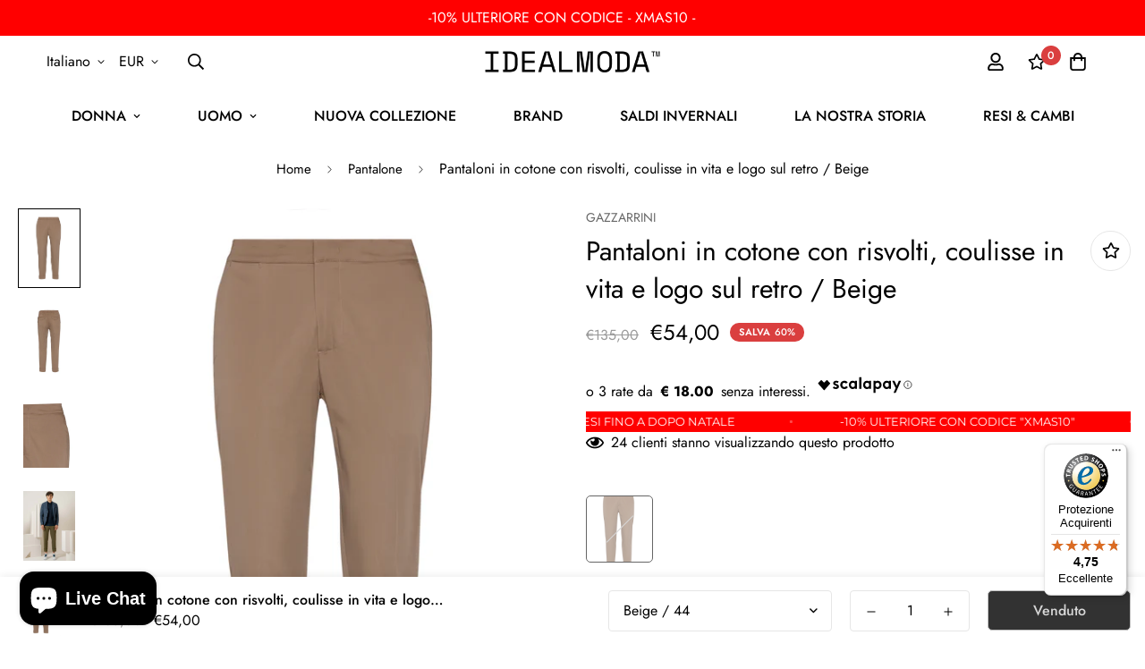

--- FILE ---
content_type: text/html; charset=utf-8
request_url: https://www.idealmoda.it/products/pantaloni-in-cotone-con-risvolti-coulisse-in-vita-e-logo-sul-retro-beige
body_size: 68239
content:
<!doctype html>
<html
  class="no-js supports-no-cookies"
  lang="it"
  style="--sf-page-opacity: 0;"
  data-template="product"
  
>
<head>
	<meta charset="utf-8">
	<meta http-equiv="X-UA-Compatible" content="IE=edge">
	<meta name="viewport" content="width=device-width, initial-scale=1, maximum-scale=1.0, user-scalable=0">
	<meta name="theme-color" content="#000">

  <link rel="canonical" href="https://www.idealmoda.it/products/pantaloni-in-cotone-con-risvolti-coulisse-in-vita-e-logo-sul-retro-beige"><link rel="preload" as="style" href="//www.idealmoda.it/cdn/shop/t/40/assets/product-template.css?v=41204420231589138731762516068"><link rel="preload" as="style" href="//www.idealmoda.it/cdn/shop/t/40/assets/theme.css?v=115527591105125494611762516068">


<link rel="dns-prefetch" href="https://www.idealmoda.it/products/pantaloni-in-cotone-con-risvolti-coulisse-in-vita-e-logo-sul-retro-beige" crossorigin>
<link rel="dns-prefetch" href="https://cdn.shopify.com" crossorigin>
<link rel="preconnect" href="https://www.idealmoda.it/products/pantaloni-in-cotone-con-risvolti-coulisse-in-vita-e-logo-sul-retro-beige" crossorigin>
<link rel="preconnect" href="https://cdn.shopify.com" crossorigin> 
<link rel="preload" as="style" href="//www.idealmoda.it/cdn/shop/t/40/assets/chunk.css?v=130229992099673252891762516068">
<link rel="preload" as="style" href="//www.idealmoda.it/cdn/shop/t/40/assets/custom.css?v=22089276866263046521762516068">
<link rel="preload" as="script" href="//www.idealmoda.it/cdn/shop/t/40/assets/app.min.js?v=104572675554926883291762516068">
<link rel="preload" as="script" href="//www.idealmoda.it/cdn/shop/t/40/assets/foxkit-app.min.js?v=24097666997194630591762516068">
<link rel="preload" as="script" href="//www.idealmoda.it/cdn/shop/t/40/assets/lazysizes.min.js?v=49047110623560880631762516068">

  <link rel="shortcut icon" href="//www.idealmoda.it/cdn/shop/files/IM_avatar_riduzione_social_white_32x32.png?v=1694251342" type="image/png"><title>Pantaloni in cotone con risvolti, coulisse in vita e logo sul retro /</title><meta name="description" content="Chiusura con gancio e zip, coulisseTasche laterali e sul retro con patteRisvolti, logo metallico sul retro98% Cotone, 2% ElastanL&#39;articolo in foto corrisponde alla taglia 50IT.Taglia manichino: 48 IT.Misure manichino: Altezza 1.85 cm, Seno/Torace 95cm, Vita 75cm, Spalla 44cm, Collo 43cm, Bacino 93cm, Lunghezza braccio ">
  <meta property="og:site_name" content="IDEALMODA">
<meta property="og:url" content="https://www.idealmoda.it/products/pantaloni-in-cotone-con-risvolti-coulisse-in-vita-e-logo-sul-retro-beige">
<meta property="og:title" content="Pantaloni in cotone con risvolti, coulisse in vita e logo sul retro / ">
<meta property="og:type" content="product">
<meta property="og:description" content="Chiusura con gancio e zip, coulisseTasche laterali e sul retro con patteRisvolti, logo metallico sul retro98% Cotone, 2% ElastanL&#39;articolo in foto corrisponde alla taglia 50IT.Taglia manichino: 48 IT.Misure manichino: Altezza 1.85 cm, Seno/Torace 95cm, Vita 75cm, Spalla 44cm, Collo 43cm, Bacino 93cm, Lunghezza braccio "><meta property="og:image" content="http://www.idealmoda.it/cdn/shop/products/P20---gazzarrini---PSE170GFA.jpg?v=1582906157">
<meta property="og:image:secure_url" content="https://www.idealmoda.it/cdn/shop/products/P20---gazzarrini---PSE170GFA.jpg?v=1582906157">
<meta property="og:image:width" content="1600">
<meta property="og:image:height" content="2136"><meta property="og:price:amount" content="54,00">
<meta property="og:price:currency" content="EUR"><meta name="twitter:card" content="summary_large_image">
<meta name="twitter:title" content="Pantaloni in cotone con risvolti, coulisse in vita e logo sul retro / ">
<meta name="twitter:description" content="Chiusura con gancio e zip, coulisseTasche laterali e sul retro con patteRisvolti, logo metallico sul retro98% Cotone, 2% ElastanL&#39;articolo in foto corrisponde alla taglia 50IT.Taglia manichino: 48 IT.Misure manichino: Altezza 1.85 cm, Seno/Torace 95cm, Vita 75cm, Spalla 44cm, Collo 43cm, Bacino 93cm, Lunghezza braccio ">

  <style media="print" id="mn-font-style">
  @font-face {  font-family: SF-Heading-font;  font-weight:300;  src: url(https://cdn.shopify.com/s/files/1/0561/2742/2636/files/Jost-Light.ttf?v=1618297125);  font-display: swap;}@font-face {  font-family: SF-Heading-font;  font-weight:400;  src: url(https://cdn.shopify.com/s/files/1/0561/2742/2636/files/Jost-Regular.ttf?v=1618297125);  font-display: swap;}@font-face {  font-family: SF-Heading-font;  font-weight:500;  src: url(https://cdn.shopify.com/s/files/1/0561/2742/2636/files/Jost-Medium.ttf?v=1618297125);  font-display: swap;}@font-face {  font-family: SF-Heading-font;  font-weight:600;  src: url(https://cdn.shopify.com/s/files/1/0561/2742/2636/files/Jost-SemiBold.ttf?v=1618297125);  font-display: swap;}@font-face {  font-family: SF-Heading-font;  font-weight:700;  src: url(https://cdn.shopify.com/s/files/1/0561/2742/2636/files/Jost-Bold.ttf?v=1618297125);  font-display: swap;}:root {  --font-stack-header: SF-Heading-font;  --font-weight-header: 400;}@font-face {  font-family: SF-Body-font;  font-weight:300;  src: url(https://cdn.shopify.com/s/files/1/0561/2742/2636/files/Jost-Light.ttf?v=1618297125);  font-display: swap;}@font-face {  font-family: SF-Body-font;  font-weight:400;  src: url(https://cdn.shopify.com/s/files/1/0561/2742/2636/files/Jost-Regular.ttf?v=1618297125);  font-display: swap;}@font-face {  font-family: SF-Body-font;  font-weight:500;  src: url(https://cdn.shopify.com/s/files/1/0561/2742/2636/files/Jost-Medium.ttf?v=1618297125);  font-display: swap;}@font-face {  font-family: SF-Body-font;  font-weight:600;  src: url(https://cdn.shopify.com/s/files/1/0561/2742/2636/files/Jost-SemiBold.ttf?v=1618297125);  font-display: swap;}@font-face {  font-family: SF-Body-font;  font-weight:700;  src: url(https://cdn.shopify.com/s/files/1/0561/2742/2636/files/Jost-Bold.ttf?v=1618297125);  font-display: swap;}:root {  --font-stack-body: 'SF-Body-font';  --font-weight-body: 400;;}
</style>

  <style media="print" id="mn-critical-css">
  html{font-size:calc(var(--font-base-size,16) * 1px)}body{font-family:var(--font-stack-body)!important;font-weight:var(--font-weight-body);font-style:var(--font-style-body);color:var(--color-body-text);font-size:calc(var(--font-base-size,16) * 1px);line-height:calc(var(--base-line-height) * 1px);scroll-behavior:smooth}body .h1,body .h2,body .h3,body .h4,body .h5,body .h6,body h1,body h2,body h3,body h4,body h5,body h6{font-family:var(--font-stack-header);font-weight:var(--font-weight-header);font-style:var(--font-style-header);color:var(--color-heading-text);line-height:normal}body .h1,body h1{font-size:calc(((var(--font-h1-mobile))/ (var(--font-base-size))) * 1rem)}body .h2,body h2{font-size:calc(((var(--font-h2-mobile))/ (var(--font-base-size))) * 1rem)}body .h3,body h3{font-size:calc(((var(--font-h3-mobile))/ (var(--font-base-size))) * 1rem)}body .h4,body h4{font-size:calc(((var(--font-h4-mobile))/ (var(--font-base-size))) * 1rem)}body .h5,body h5{font-size:calc(((var(--font-h5-mobile))/ (var(--font-base-size))) * 1rem)}body .h6,body h6{font-size:calc(((var(--font-h6-mobile))/ (var(--font-base-size))) * 1rem);line-height:1.4}@media only screen and (min-width:768px){body .h1,body h1{font-size:calc(((var(--font-h1-desktop))/ (var(--font-base-size))) * 1rem)}body .h2,body h2{font-size:calc(((var(--font-h2-desktop))/ (var(--font-base-size))) * 1rem)}body .h3,body h3{font-size:calc(((var(--font-h3-desktop))/ (var(--font-base-size))) * 1rem)}body .h4,body h4{font-size:calc(((var(--font-h4-desktop))/ (var(--font-base-size))) * 1rem)}body .h5,body h5{font-size:calc(((var(--font-h5-desktop))/ (var(--font-base-size))) * 1rem)}body .h6,body h6{font-size:calc(((var(--font-h6-desktop))/ (var(--font-base-size))) * 1rem)}}.swiper-wrapper{display:flex}.swiper-container:not(.swiper-container-initialized) .swiper-slide{width:calc(100% / var(--items,1));flex:0 0 auto}@media (max-width:1023px){.swiper-container:not(.swiper-container-initialized) .swiper-slide{min-width:40vw;flex:0 0 auto}}@media (max-width:767px){.swiper-container:not(.swiper-container-initialized) .swiper-slide{min-width:66vw;flex:0 0 auto}}.opacity-0{opacity:0}.opacity-100{opacity:1!important;}.placeholder-background{position:absolute;top:0;right:0;bottom:0;left:0;pointer-events:none}.placeholder-background--animation{background-color:#000;animation:placeholder-background-loading 1.5s infinite linear}[data-image-loading]{position:relative}[data-image-loading]:after{content:'';background-color:#000;animation:placeholder-background-loading 1.5s infinite linear;position:absolute;top:0;left:0;width:100%;height:100%;z-index:1}[data-image-loading] img.lazyload{opacity:0}[data-image-loading] img.lazyloaded{opacity:1}.no-js [data-image-loading]{animation-name:none}.lazyload--fade-in{opacity:0;transition:.25s all}.lazyload--fade-in.lazyloaded{opacity:1}@media (min-width:768px){.hidden.md\:block{display:block!important}.hidden.md\:flex{display:flex!important}.hidden.md\:grid{display:grid!important}}@media (min-width:1024px){.hidden.lg\:block{display:block!important}.hidden.lg\:flex{display:flex!important}.hidden.lg\:grid{display:grid!important}}@media (min-width:1280px){.hidden.xl\:block{display:block!important}.hidden.xl\:flex{display:flex!important}.hidden.xl\:grid{display:grid!important}}

  h1, .h1,
  h2, .h2,
  h3, .h3,
  h4, .h4,
  h5, .h5,
  h6, .h6 {
    letter-spacing: 0px;
  }
</style>

  <script>
  try{window.MinimogSettings=window.MinimogSettings||{},window.___mnag="userA"+(window.___mnag1||"")+"gent";var _mh=document.querySelector("header.sf-header__mobile"),_dh=document.querySelector("header.sf-header__desktop"),_innerWidth=window.innerWidth;function _shh(){_mh&&_dh||(_mh=document.querySelector("header.sf-header__mobile"),_dh=document.querySelector("header.sf-header__desktop"));var e=window.innerWidth<1024?_mh:_dh;e&&(e.classList.contains("logo-center__2l")?(document.documentElement.style.setProperty("--sf-header-height",e.offsetHeight+"px"),window.MinimogSettings.headerHeight=e.offsetHeight):(e.classList.contains("logo-left__2l"),document.documentElement.style.setProperty("--sf-header-height",e.offsetHeight+"px"),window.MinimogSettings.headerHeight=e.offsetHeight))}function _stbh(){var e=document.querySelector(".sf-topbar");e&&(document.documentElement.style.setProperty("--sf-topbar-height",e.offsetHeight+"px"),window.MinimogSettings.topbarHeight=e.offsetHeight)}function _sah(){var e=document.querySelector(".announcement-bar");e&&(document.documentElement.style.setProperty("--sf-announcement-height",e.offsetHeight+"px"),window.MinimogSettings.topbarHeight=e.offsetHeight)}function _smcp(){var e=document.documentElement.dataset.template;window.innerWidth>=1024?_dh&&"true"===_dh.dataset.transparent&&("index"!==e&&"collection"!==e||document.documentElement.style.setProperty("--main-content-padding-top","0px")):document.documentElement.style.removeProperty("--main-content-padding-top")}function _sp(){_shh(),_stbh(),_sah(),_smcp();var e=document.querySelector(".sf-header");e&&e.classList.add("opacity-100"),document.documentElement.style.setProperty("--sf-page-opacity","1")}window.addEventListener("resize",_shh),window.addEventListener("resize",_stbh),window.addEventListener("resize",_sah),window.addEventListener("resize",_smcp),document.documentElement.className=document.documentElement.className.replace("supports-no-cookies","supports-cookies").replace("no-js","js")}catch(e){console.warn("Failed to execute critical scripts",e)}try{var _nu=navigator[window.___mnag],_psas=[{b:"ome-Li",c:"ghth",d:"ouse",a:"Chr"},{d:"hts",a:"Sp",c:"nsig",b:"eed I"},{b:" Lin",d:"6_64",a:"X11;",c:"ux x8"}];function __fn(e){return Object.keys(_psas[e]).sort().reduce((function(t,n){return t+_psas[e][n]}),"")}var __isPSA=_nu.indexOf(__fn(0))>-1||_nu.indexOf(__fn(1))>-1||_nu.indexOf(__fn(2))>-1;window.___mnag="!1",_psas=null}catch(e){__isPSA=!1,_psas=null;window.___mnag="!1"}function _sli(){Array.from(document.querySelectorAll("img")).splice(0,10).forEach((function(e){e.dataset.src&&(e.src=e.dataset.src.replace("_{width}x","_200x"),e.style.opacity=1)})),Array.from(document.querySelectorAll(".lazyload[data-bg]")).splice(0,5).forEach((function(e){e.dataset.bg&&(e.style.backgroundImage="url("+e.dataset.bg+")",e.style.backgroundSize="cover")}))}function afnc(){var e=document.getElementById("mn-critical-css"),t=document.getElementById("mn-font-style");e&&(e.media="all"),t&&(t.media="all")}function __as(e){e.rel="stylesheet",e.media="all",e.removeAttribute("onload")}function __otsl(e){__as(e),"loading"!==document.readyState?_sp():document.addEventListener("DOMContentLoaded",_sp)}function __ocsl(e){__isPSA||__as(e)}document.addEventListener("DOMContentLoaded",(function(){function e(e){var t=e.dataset.imageLoading?e:e.closest("[data-image-loading]");t&&t.removeAttribute("data-image-loading")}__isPSA?"loading"!==document.readyState?_sli():document.addEventListener("DOMContentLoaded",_sli):(document.addEventListener("lazyloaded",(function(t){var n=t.target;if(e(n),n.dataset.bgset){var o=n.querySelector(".lazyloaded");o&&(n.setAttribute("alt",n.dataset.alt||"lazysize-img"),n.setAttribute("src",o.dataset.src||n.dataset.bg||""))}})),document.querySelectorAll(".lazyloaded").forEach(e))})),__isPSA||afnc(),window.__isPSA=__isPSA;
</script>

  <style data-shopify>:root {		/* BODY */		--base-line-height: 28;		/* PRIMARY COLORS */		--color-primary: #000;		--plyr-color-main: #000;		--color-primary-darker: #333333;		/* TEXT COLORS */		--color-body-text: #000000;		--color-heading-text: #000000;		--color-sub-text: #666666;		--color-text-link: #000000;		--color-text-link-hover: #999999;		/* BUTTON COLORS */		--color-btn-bg:  #000000;		--color-btn-bg-hover: #000000;		--color-btn-text: #ffffff;		--color-btn-text-hover: #ffffff;		--btn-letter-spacing: 0px;		--btn-border-radius: 5px;		--btn-border-width: 1px;		--btn-line-height: 23px;				/* PRODUCT COLORS */		--product-title-color: #000000;		--product-sale-price-color: #9b9b9b;		--product-regular-price-color: #000000;		--product-type-color: #9b9b9b;		--product-desc-color: #666666;		/* TOPBAR COLORS */		--color-topbar-background: #da3f3f;		--color-topbar-text: #fff;		/* MENU BAR COLORS */		--color-menu-background: #000;		--color-menu-text: #fff;		/* BORDER COLORS */		--color-border: #e6e6e6;		/* FOOTER COLORS */		--color-footer-text: #000;		--color-footer-subtext: #666666;		--color-footer-background: #f5f5f5;		--color-footer-link: #666666;		--color-footer-link-hover: #000000;		--color-footer-background-mobile: #F5F5F5;		/* FOOTER BOTTOM COLORS */		--color-footer-bottom-text: #666666;		--color-footer-bottom-background: #f5f5f5;		--color-footer-bottom-background-mobile: #F5F5F5;		/* HEADER */		--color-header-text: #000000;		--color-header-transparent-text: #000000;		--color-main-background: #fff;		--color-field-background: #f8f8f8;		--color-header-background: #ffffff;		--color-cart-wishlist-count: #ffffff;		--bg-cart-wishlist-count: #da3f3f;		--swatch-item-background-default: #f7f8fa;		--text-gray-400: #777777;		--text-gray-9b: #9b9b9b;		--text-black: #000000;		--text-white: #ffffff;		--bg-gray-400: #f7f8fa;		--bg-black: #000000;		--rounded-full: 9999px;		--border-color-1: #eeeeee;		--border-color-2: #b2b2b2;		--border-color-3: #d2d2d2;		--border-color-4: #737373;		--color-secondary: #666666;		--color-success: #3a8735;		--color-warning: #ff706b;		--color-info: #959595;		--color-disabled: #cecece;		--bg-disabled: #f7f7f7;		--bg-hover: #737373;		--bg-color-tooltip: #000000;		--text-color-tooltip: #ffffff;		--color-image-overlay: #000000;		--opacity-image-overlay: 0.2;		--theme-shadow: 0 5px 15px 0 rgba(0, 0, 0, 0.07);    --arrow-select-box: url(//www.idealmoda.it/cdn/shop/t/40/assets/ar-down.svg?v=92728264558441377851762516068);		/* FONT SIZES */		--font-base-size: 16;		--font-btn-size: 16px;		--font-btn-weight: 500;		--font-h1-desktop: 48;		--font-h1-mobile: 45;		--font-h2-desktop: 37;		--font-h2-mobile: 34;		--font-h3-desktop: 28;		--font-h3-mobile: 25;		--font-h4-desktop: 24;		--font-h4-mobile: 22;		--font-h5-desktop: 20;		--font-h5-mobile: 18;		--font-h6-desktop: 19;		--font-h6-mobile: 17;    --arrow-down-url: url(//www.idealmoda.it/cdn/shop/t/40/assets/arrow-down.svg?v=157552497485556416461762516068);    --arrow-down-white-url: url(//www.idealmoda.it/cdn/shop/t/40/assets/arrow-down-white.svg?v=70535736727834135531762516068);    --product-title-line-clamp: unset	}
</style><link media="print" onload="this.media = 'all'" rel="stylesheet" href="//www.idealmoda.it/cdn/shop/t/40/assets/product-template.css?v=41204420231589138731762516068"><link as="style" rel="preload" href="//www.idealmoda.it/cdn/shop/t/40/assets/theme.css?v=115527591105125494611762516068" onload="__otsl(this)">
<link as="style" rel="preload" href="//www.idealmoda.it/cdn/shop/t/40/assets/chunk.css?v=130229992099673252891762516068" onload="__ocsl(this)">
<link type="text/css" href="//www.idealmoda.it/cdn/shop/t/40/assets/custom.css?v=22089276866263046521762516068" rel="stylesheet">

<style data-shopify>body {
    --container-width: 1280;
    --fluid-container-width: 1620px;
    --fluid-container-offset: 65px;
    background-color: #fff;
  }.sf__index-icon-box-1 .sf-icon-box__text .sf__btn.sf__btn-link {  padding: 0;  font-weight: 400;}.sf__index-icon-box-1 .sf-icon-box__text .sf__btn.sf__btn-link::before {  background-color: rgba(0, 0, 0, 0.25);  height: 1px;}.sf__index-icon-box-1 .sf-icon-box__text .sf__btn.sf__btn-link::after {  height: 1px;}.sf__index-img-with-text .section-my {  margin-top: -30px;}.sf__pcard-vendor {  font-weight: 500;}.sf__footer-form-newsletter input.form-control {  background: #fff;}.sf__index-img-with-text .sf-custom__grid {  margin-top: 0;}.sf__index-icon-box-2 .sf-icon-box__text h3 {  line-height: 26px;  font-weight: 500;  font-size: 20px;}@media (min-width: 1536px) {  .sf__index-img-with-text .content__box h3 {    font-size: 100px;    line-height: 100px;    margin-bottom: 30px;  }  .sf__index-img-with-text .content__box p {    line-height: 32px;  }}@media (max-width: 1279px) {  .sf__index-img-with-text .section-my {    margin-top: 0;  }}@media (max-width: 767px) {  .sf__index-img-with-text .content__box h3 {    font-size: 36px;    line-height: 52px;  }  .sf__index-img-with-text .content__box .content__subheading {    margin-bottom: 5px;  }  .sf__index-img-with-text .content__box div {    margin-bottom: 15px;  }  .sf__index-img-with-text .section-my {    padding-left: 0;    padding-right: 0;  }  .sf__index-img-with-text .content__box {    text-align: center;    margin-top: 25px;    padding-left: 25px;    padding-right: 25px;  }}@media (min-width: 768px) {  .sf__index-icon-box-2 .section-my {    padding-top: 45px;    padding-bottom: 45px;    margin-bottom: 0;    margin-top: 0;  }  .sf__index-icon-box-2 {    border-top: 1px solid #eee;  }}@media (min-width: 1024px) {  .sf__index-collection-list .collection-card__info h3 a {    font-weight: 400;    font-size: 24px;    line-height: 34px;    margin-bottom: 2px;  }}@media (max-width: 576px) {  .sf__index-featured-collection .sf__featured-collection-button a.sf__btn {    width: 100%;  }  .sf__index-icon-box-2 .sf-icon-box__text h3 {    font-size: 18px;    margin-bottom: 2px;  }}
</style>

  <script src="//www.idealmoda.it/cdn/shop/t/40/assets/jquery.min.js?v=74721525869110791951762516068" type="text/javascript"></script>
  
  
  <script>
  const boostSDAssetFileURL = "\/\/www.idealmoda.it\/cdn\/shop\/t\/40\/assets\/boost_sd_assets_file_url.gif?7332";
  window.boostSDAssetFileURL = boostSDAssetFileURL;

  if (window.boostSDAppConfig) {
    window.boostSDAppConfig.generalSettings.custom_js_asset_url = "//www.idealmoda.it/cdn/shop/t/40/assets/boost-sd-custom.js?v=160962118398746674481762516068";
    window.boostSDAppConfig.generalSettings.custom_css_asset_url = "//www.idealmoda.it/cdn/shop/t/40/assets/boost-sd-custom.css?v=93922324714455177501762516068";
  }

  
</script>

    <script>window.performance && window.performance.mark && window.performance.mark('shopify.content_for_header.start');</script><meta name="google-site-verification" content="KEJFtI1bqSNHorDmCzYMNbXh8ELf5zdTune_virbX_E">
<meta id="shopify-digital-wallet" name="shopify-digital-wallet" content="/10255335460/digital_wallets/dialog">
<meta name="shopify-checkout-api-token" content="d7ba0d1e0e7108d4ea29f09d12af7aaf">
<meta id="in-context-paypal-metadata" data-shop-id="10255335460" data-venmo-supported="false" data-environment="production" data-locale="it_IT" data-paypal-v4="true" data-currency="EUR">
<link rel="alternate" hreflang="x-default" href="https://www.idealmoda.it/products/pantaloni-in-cotone-con-risvolti-coulisse-in-vita-e-logo-sul-retro-beige">
<link rel="alternate" hreflang="en-AE" href="https://www.idealmoda.com/products/pantaloni-in-cotone-con-risvolti-coulisse-in-vita-e-logo-sul-retro-beige">
<link rel="alternate" hreflang="en-AF" href="https://www.idealmoda.com/products/pantaloni-in-cotone-con-risvolti-coulisse-in-vita-e-logo-sul-retro-beige">
<link rel="alternate" hreflang="en-AL" href="https://www.idealmoda.com/products/pantaloni-in-cotone-con-risvolti-coulisse-in-vita-e-logo-sul-retro-beige">
<link rel="alternate" hreflang="en-AT" href="https://www.idealmoda.com/products/pantaloni-in-cotone-con-risvolti-coulisse-in-vita-e-logo-sul-retro-beige">
<link rel="alternate" hreflang="en-AU" href="https://www.idealmoda.com/products/pantaloni-in-cotone-con-risvolti-coulisse-in-vita-e-logo-sul-retro-beige">
<link rel="alternate" hreflang="en-BE" href="https://www.idealmoda.com/products/pantaloni-in-cotone-con-risvolti-coulisse-in-vita-e-logo-sul-retro-beige">
<link rel="alternate" hreflang="en-BG" href="https://www.idealmoda.com/products/pantaloni-in-cotone-con-risvolti-coulisse-in-vita-e-logo-sul-retro-beige">
<link rel="alternate" hreflang="en-BT" href="https://www.idealmoda.com/products/pantaloni-in-cotone-con-risvolti-coulisse-in-vita-e-logo-sul-retro-beige">
<link rel="alternate" hreflang="en-CA" href="https://www.idealmoda.com/products/pantaloni-in-cotone-con-risvolti-coulisse-in-vita-e-logo-sul-retro-beige">
<link rel="alternate" hreflang="en-CH" href="https://www.idealmoda.com/products/pantaloni-in-cotone-con-risvolti-coulisse-in-vita-e-logo-sul-retro-beige">
<link rel="alternate" hreflang="en-CN" href="https://www.idealmoda.com/products/pantaloni-in-cotone-con-risvolti-coulisse-in-vita-e-logo-sul-retro-beige">
<link rel="alternate" hreflang="en-CY" href="https://www.idealmoda.com/products/pantaloni-in-cotone-con-risvolti-coulisse-in-vita-e-logo-sul-retro-beige">
<link rel="alternate" hreflang="en-CZ" href="https://www.idealmoda.com/products/pantaloni-in-cotone-con-risvolti-coulisse-in-vita-e-logo-sul-retro-beige">
<link rel="alternate" hreflang="en-DE" href="https://www.idealmoda.com/products/pantaloni-in-cotone-con-risvolti-coulisse-in-vita-e-logo-sul-retro-beige">
<link rel="alternate" hreflang="en-DK" href="https://www.idealmoda.com/products/pantaloni-in-cotone-con-risvolti-coulisse-in-vita-e-logo-sul-retro-beige">
<link rel="alternate" hreflang="en-EE" href="https://www.idealmoda.com/products/pantaloni-in-cotone-con-risvolti-coulisse-in-vita-e-logo-sul-retro-beige">
<link rel="alternate" hreflang="en-ES" href="https://www.idealmoda.com/products/pantaloni-in-cotone-con-risvolti-coulisse-in-vita-e-logo-sul-retro-beige">
<link rel="alternate" hreflang="en-FI" href="https://www.idealmoda.com/products/pantaloni-in-cotone-con-risvolti-coulisse-in-vita-e-logo-sul-retro-beige">
<link rel="alternate" hreflang="en-FR" href="https://www.idealmoda.com/products/pantaloni-in-cotone-con-risvolti-coulisse-in-vita-e-logo-sul-retro-beige">
<link rel="alternate" hreflang="en-GB" href="https://www.idealmoda.com/products/pantaloni-in-cotone-con-risvolti-coulisse-in-vita-e-logo-sul-retro-beige">
<link rel="alternate" hreflang="en-GR" href="https://www.idealmoda.com/products/pantaloni-in-cotone-con-risvolti-coulisse-in-vita-e-logo-sul-retro-beige">
<link rel="alternate" hreflang="en-HK" href="https://www.idealmoda.com/products/pantaloni-in-cotone-con-risvolti-coulisse-in-vita-e-logo-sul-retro-beige">
<link rel="alternate" hreflang="en-HR" href="https://www.idealmoda.com/products/pantaloni-in-cotone-con-risvolti-coulisse-in-vita-e-logo-sul-retro-beige">
<link rel="alternate" hreflang="en-HU" href="https://www.idealmoda.com/products/pantaloni-in-cotone-con-risvolti-coulisse-in-vita-e-logo-sul-retro-beige">
<link rel="alternate" hreflang="en-IE" href="https://www.idealmoda.com/products/pantaloni-in-cotone-con-risvolti-coulisse-in-vita-e-logo-sul-retro-beige">
<link rel="alternate" hreflang="en-IL" href="https://www.idealmoda.com/products/pantaloni-in-cotone-con-risvolti-coulisse-in-vita-e-logo-sul-retro-beige">
<link rel="alternate" hreflang="en-IQ" href="https://www.idealmoda.com/products/pantaloni-in-cotone-con-risvolti-coulisse-in-vita-e-logo-sul-retro-beige">
<link rel="alternate" hreflang="en-JO" href="https://www.idealmoda.com/products/pantaloni-in-cotone-con-risvolti-coulisse-in-vita-e-logo-sul-retro-beige">
<link rel="alternate" hreflang="en-JP" href="https://www.idealmoda.com/products/pantaloni-in-cotone-con-risvolti-coulisse-in-vita-e-logo-sul-retro-beige">
<link rel="alternate" hreflang="en-KH" href="https://www.idealmoda.com/products/pantaloni-in-cotone-con-risvolti-coulisse-in-vita-e-logo-sul-retro-beige">
<link rel="alternate" hreflang="en-KR" href="https://www.idealmoda.com/products/pantaloni-in-cotone-con-risvolti-coulisse-in-vita-e-logo-sul-retro-beige">
<link rel="alternate" hreflang="en-LI" href="https://www.idealmoda.com/products/pantaloni-in-cotone-con-risvolti-coulisse-in-vita-e-logo-sul-retro-beige">
<link rel="alternate" hreflang="en-LT" href="https://www.idealmoda.com/products/pantaloni-in-cotone-con-risvolti-coulisse-in-vita-e-logo-sul-retro-beige">
<link rel="alternate" hreflang="en-LU" href="https://www.idealmoda.com/products/pantaloni-in-cotone-con-risvolti-coulisse-in-vita-e-logo-sul-retro-beige">
<link rel="alternate" hreflang="en-LV" href="https://www.idealmoda.com/products/pantaloni-in-cotone-con-risvolti-coulisse-in-vita-e-logo-sul-retro-beige">
<link rel="alternate" hreflang="en-MT" href="https://www.idealmoda.com/products/pantaloni-in-cotone-con-risvolti-coulisse-in-vita-e-logo-sul-retro-beige">
<link rel="alternate" hreflang="en-NI" href="https://www.idealmoda.com/products/pantaloni-in-cotone-con-risvolti-coulisse-in-vita-e-logo-sul-retro-beige">
<link rel="alternate" hreflang="en-NL" href="https://www.idealmoda.com/products/pantaloni-in-cotone-con-risvolti-coulisse-in-vita-e-logo-sul-retro-beige">
<link rel="alternate" hreflang="en-NP" href="https://www.idealmoda.com/products/pantaloni-in-cotone-con-risvolti-coulisse-in-vita-e-logo-sul-retro-beige">
<link rel="alternate" hreflang="en-PG" href="https://www.idealmoda.com/products/pantaloni-in-cotone-con-risvolti-coulisse-in-vita-e-logo-sul-retro-beige">
<link rel="alternate" hreflang="en-PL" href="https://www.idealmoda.com/products/pantaloni-in-cotone-con-risvolti-coulisse-in-vita-e-logo-sul-retro-beige">
<link rel="alternate" hreflang="en-PT" href="https://www.idealmoda.com/products/pantaloni-in-cotone-con-risvolti-coulisse-in-vita-e-logo-sul-retro-beige">
<link rel="alternate" hreflang="en-RO" href="https://www.idealmoda.com/products/pantaloni-in-cotone-con-risvolti-coulisse-in-vita-e-logo-sul-retro-beige">
<link rel="alternate" hreflang="en-RU" href="https://www.idealmoda.com/products/pantaloni-in-cotone-con-risvolti-coulisse-in-vita-e-logo-sul-retro-beige">
<link rel="alternate" hreflang="en-SE" href="https://www.idealmoda.com/products/pantaloni-in-cotone-con-risvolti-coulisse-in-vita-e-logo-sul-retro-beige">
<link rel="alternate" hreflang="en-SG" href="https://www.idealmoda.com/products/pantaloni-in-cotone-con-risvolti-coulisse-in-vita-e-logo-sul-retro-beige">
<link rel="alternate" hreflang="en-SI" href="https://www.idealmoda.com/products/pantaloni-in-cotone-con-risvolti-coulisse-in-vita-e-logo-sul-retro-beige">
<link rel="alternate" hreflang="en-SK" href="https://www.idealmoda.com/products/pantaloni-in-cotone-con-risvolti-coulisse-in-vita-e-logo-sul-retro-beige">
<link rel="alternate" hreflang="en-TC" href="https://www.idealmoda.com/products/pantaloni-in-cotone-con-risvolti-coulisse-in-vita-e-logo-sul-retro-beige">
<link rel="alternate" hreflang="en-TL" href="https://www.idealmoda.com/products/pantaloni-in-cotone-con-risvolti-coulisse-in-vita-e-logo-sul-retro-beige">
<link rel="alternate" hreflang="en-VN" href="https://www.idealmoda.com/products/pantaloni-in-cotone-con-risvolti-coulisse-in-vita-e-logo-sul-retro-beige">
<link rel="alternate" hreflang="en-YE" href="https://www.idealmoda.com/products/pantaloni-in-cotone-con-risvolti-coulisse-in-vita-e-logo-sul-retro-beige">
<link rel="alternate" hreflang="en-US" href="https://www.idealmoda.com/products/pantaloni-in-cotone-con-risvolti-coulisse-in-vita-e-logo-sul-retro-beige">
<link rel="alternate" hreflang="en-MD" href="https://www.idealmoda.com/products/pantaloni-in-cotone-con-risvolti-coulisse-in-vita-e-logo-sul-retro-beige">
<link rel="alternate" hreflang="en-KZ" href="https://www.idealmoda.com/products/pantaloni-in-cotone-con-risvolti-coulisse-in-vita-e-logo-sul-retro-beige">
<link rel="alternate" hreflang="en-AD" href="https://www.idealmoda.com/products/pantaloni-in-cotone-con-risvolti-coulisse-in-vita-e-logo-sul-retro-beige">
<link rel="alternate" hreflang="en-BY" href="https://www.idealmoda.com/products/pantaloni-in-cotone-con-risvolti-coulisse-in-vita-e-logo-sul-retro-beige">
<link rel="alternate" hreflang="en-BA" href="https://www.idealmoda.com/products/pantaloni-in-cotone-con-risvolti-coulisse-in-vita-e-logo-sul-retro-beige">
<link rel="alternate" hreflang="en-VA" href="https://www.idealmoda.com/products/pantaloni-in-cotone-con-risvolti-coulisse-in-vita-e-logo-sul-retro-beige">
<link rel="alternate" hreflang="en-GI" href="https://www.idealmoda.com/products/pantaloni-in-cotone-con-risvolti-coulisse-in-vita-e-logo-sul-retro-beige">
<link rel="alternate" hreflang="en-GG" href="https://www.idealmoda.com/products/pantaloni-in-cotone-con-risvolti-coulisse-in-vita-e-logo-sul-retro-beige">
<link rel="alternate" hreflang="en-IS" href="https://www.idealmoda.com/products/pantaloni-in-cotone-con-risvolti-coulisse-in-vita-e-logo-sul-retro-beige">
<link rel="alternate" hreflang="en-IM" href="https://www.idealmoda.com/products/pantaloni-in-cotone-con-risvolti-coulisse-in-vita-e-logo-sul-retro-beige">
<link rel="alternate" hreflang="en-AX" href="https://www.idealmoda.com/products/pantaloni-in-cotone-con-risvolti-coulisse-in-vita-e-logo-sul-retro-beige">
<link rel="alternate" hreflang="en-FO" href="https://www.idealmoda.com/products/pantaloni-in-cotone-con-risvolti-coulisse-in-vita-e-logo-sul-retro-beige">
<link rel="alternate" hreflang="en-JE" href="https://www.idealmoda.com/products/pantaloni-in-cotone-con-risvolti-coulisse-in-vita-e-logo-sul-retro-beige">
<link rel="alternate" hreflang="en-XK" href="https://www.idealmoda.com/products/pantaloni-in-cotone-con-risvolti-coulisse-in-vita-e-logo-sul-retro-beige">
<link rel="alternate" hreflang="en-MK" href="https://www.idealmoda.com/products/pantaloni-in-cotone-con-risvolti-coulisse-in-vita-e-logo-sul-retro-beige">
<link rel="alternate" hreflang="en-ME" href="https://www.idealmoda.com/products/pantaloni-in-cotone-con-risvolti-coulisse-in-vita-e-logo-sul-retro-beige">
<link rel="alternate" hreflang="en-NO" href="https://www.idealmoda.com/products/pantaloni-in-cotone-con-risvolti-coulisse-in-vita-e-logo-sul-retro-beige">
<link rel="alternate" hreflang="en-SM" href="https://www.idealmoda.com/products/pantaloni-in-cotone-con-risvolti-coulisse-in-vita-e-logo-sul-retro-beige">
<link rel="alternate" hreflang="en-RS" href="https://www.idealmoda.com/products/pantaloni-in-cotone-con-risvolti-coulisse-in-vita-e-logo-sul-retro-beige">
<link rel="alternate" hreflang="en-SJ" href="https://www.idealmoda.com/products/pantaloni-in-cotone-con-risvolti-coulisse-in-vita-e-logo-sul-retro-beige">
<link rel="alternate" hreflang="en-UA" href="https://www.idealmoda.com/products/pantaloni-in-cotone-con-risvolti-coulisse-in-vita-e-logo-sul-retro-beige">
<link rel="alternate" hreflang="en-DZ" href="https://www.idealmoda.com/products/pantaloni-in-cotone-con-risvolti-coulisse-in-vita-e-logo-sul-retro-beige">
<link rel="alternate" hreflang="en-AO" href="https://www.idealmoda.com/products/pantaloni-in-cotone-con-risvolti-coulisse-in-vita-e-logo-sul-retro-beige">
<link rel="alternate" hreflang="en-BJ" href="https://www.idealmoda.com/products/pantaloni-in-cotone-con-risvolti-coulisse-in-vita-e-logo-sul-retro-beige">
<link rel="alternate" hreflang="en-BW" href="https://www.idealmoda.com/products/pantaloni-in-cotone-con-risvolti-coulisse-in-vita-e-logo-sul-retro-beige">
<link rel="alternate" hreflang="en-BF" href="https://www.idealmoda.com/products/pantaloni-in-cotone-con-risvolti-coulisse-in-vita-e-logo-sul-retro-beige">
<link rel="alternate" hreflang="en-BI" href="https://www.idealmoda.com/products/pantaloni-in-cotone-con-risvolti-coulisse-in-vita-e-logo-sul-retro-beige">
<link rel="alternate" hreflang="en-CM" href="https://www.idealmoda.com/products/pantaloni-in-cotone-con-risvolti-coulisse-in-vita-e-logo-sul-retro-beige">
<link rel="alternate" hreflang="en-CV" href="https://www.idealmoda.com/products/pantaloni-in-cotone-con-risvolti-coulisse-in-vita-e-logo-sul-retro-beige">
<link rel="alternate" hreflang="en-TD" href="https://www.idealmoda.com/products/pantaloni-in-cotone-con-risvolti-coulisse-in-vita-e-logo-sul-retro-beige">
<link rel="alternate" hreflang="en-KM" href="https://www.idealmoda.com/products/pantaloni-in-cotone-con-risvolti-coulisse-in-vita-e-logo-sul-retro-beige">
<link rel="alternate" hreflang="en-CD" href="https://www.idealmoda.com/products/pantaloni-in-cotone-con-risvolti-coulisse-in-vita-e-logo-sul-retro-beige">
<link rel="alternate" hreflang="en-CG" href="https://www.idealmoda.com/products/pantaloni-in-cotone-con-risvolti-coulisse-in-vita-e-logo-sul-retro-beige">
<link rel="alternate" hreflang="en-CI" href="https://www.idealmoda.com/products/pantaloni-in-cotone-con-risvolti-coulisse-in-vita-e-logo-sul-retro-beige">
<link rel="alternate" hreflang="en-EG" href="https://www.idealmoda.com/products/pantaloni-in-cotone-con-risvolti-coulisse-in-vita-e-logo-sul-retro-beige">
<link rel="alternate" hreflang="en-ER" href="https://www.idealmoda.com/products/pantaloni-in-cotone-con-risvolti-coulisse-in-vita-e-logo-sul-retro-beige">
<link rel="alternate" hreflang="en-SZ" href="https://www.idealmoda.com/products/pantaloni-in-cotone-con-risvolti-coulisse-in-vita-e-logo-sul-retro-beige">
<link rel="alternate" hreflang="en-ET" href="https://www.idealmoda.com/products/pantaloni-in-cotone-con-risvolti-coulisse-in-vita-e-logo-sul-retro-beige">
<link rel="alternate" hreflang="en-GA" href="https://www.idealmoda.com/products/pantaloni-in-cotone-con-risvolti-coulisse-in-vita-e-logo-sul-retro-beige">
<link rel="alternate" hreflang="en-GM" href="https://www.idealmoda.com/products/pantaloni-in-cotone-con-risvolti-coulisse-in-vita-e-logo-sul-retro-beige">
<link rel="alternate" hreflang="en-GH" href="https://www.idealmoda.com/products/pantaloni-in-cotone-con-risvolti-coulisse-in-vita-e-logo-sul-retro-beige">
<link rel="alternate" hreflang="en-DJ" href="https://www.idealmoda.com/products/pantaloni-in-cotone-con-risvolti-coulisse-in-vita-e-logo-sul-retro-beige">
<link rel="alternate" hreflang="en-GN" href="https://www.idealmoda.com/products/pantaloni-in-cotone-con-risvolti-coulisse-in-vita-e-logo-sul-retro-beige">
<link rel="alternate" hreflang="en-GQ" href="https://www.idealmoda.com/products/pantaloni-in-cotone-con-risvolti-coulisse-in-vita-e-logo-sul-retro-beige">
<link rel="alternate" hreflang="en-GW" href="https://www.idealmoda.com/products/pantaloni-in-cotone-con-risvolti-coulisse-in-vita-e-logo-sul-retro-beige">
<link rel="alternate" hreflang="en-AC" href="https://www.idealmoda.com/products/pantaloni-in-cotone-con-risvolti-coulisse-in-vita-e-logo-sul-retro-beige">
<link rel="alternate" hreflang="en-KE" href="https://www.idealmoda.com/products/pantaloni-in-cotone-con-risvolti-coulisse-in-vita-e-logo-sul-retro-beige">
<link rel="alternate" hreflang="en-LS" href="https://www.idealmoda.com/products/pantaloni-in-cotone-con-risvolti-coulisse-in-vita-e-logo-sul-retro-beige">
<link rel="alternate" hreflang="en-LR" href="https://www.idealmoda.com/products/pantaloni-in-cotone-con-risvolti-coulisse-in-vita-e-logo-sul-retro-beige">
<link rel="alternate" hreflang="en-LY" href="https://www.idealmoda.com/products/pantaloni-in-cotone-con-risvolti-coulisse-in-vita-e-logo-sul-retro-beige">
<link rel="alternate" hreflang="en-MG" href="https://www.idealmoda.com/products/pantaloni-in-cotone-con-risvolti-coulisse-in-vita-e-logo-sul-retro-beige">
<link rel="alternate" hreflang="en-MW" href="https://www.idealmoda.com/products/pantaloni-in-cotone-con-risvolti-coulisse-in-vita-e-logo-sul-retro-beige">
<link rel="alternate" hreflang="en-ML" href="https://www.idealmoda.com/products/pantaloni-in-cotone-con-risvolti-coulisse-in-vita-e-logo-sul-retro-beige">
<link rel="alternate" hreflang="en-MA" href="https://www.idealmoda.com/products/pantaloni-in-cotone-con-risvolti-coulisse-in-vita-e-logo-sul-retro-beige">
<link rel="alternate" hreflang="en-MR" href="https://www.idealmoda.com/products/pantaloni-in-cotone-con-risvolti-coulisse-in-vita-e-logo-sul-retro-beige">
<link rel="alternate" hreflang="en-MU" href="https://www.idealmoda.com/products/pantaloni-in-cotone-con-risvolti-coulisse-in-vita-e-logo-sul-retro-beige">
<link rel="alternate" hreflang="en-YT" href="https://www.idealmoda.com/products/pantaloni-in-cotone-con-risvolti-coulisse-in-vita-e-logo-sul-retro-beige">
<link rel="alternate" hreflang="en-MZ" href="https://www.idealmoda.com/products/pantaloni-in-cotone-con-risvolti-coulisse-in-vita-e-logo-sul-retro-beige">
<link rel="alternate" hreflang="en-NA" href="https://www.idealmoda.com/products/pantaloni-in-cotone-con-risvolti-coulisse-in-vita-e-logo-sul-retro-beige">
<link rel="alternate" hreflang="en-NE" href="https://www.idealmoda.com/products/pantaloni-in-cotone-con-risvolti-coulisse-in-vita-e-logo-sul-retro-beige">
<link rel="alternate" hreflang="en-NG" href="https://www.idealmoda.com/products/pantaloni-in-cotone-con-risvolti-coulisse-in-vita-e-logo-sul-retro-beige">
<link rel="alternate" hreflang="en-CF" href="https://www.idealmoda.com/products/pantaloni-in-cotone-con-risvolti-coulisse-in-vita-e-logo-sul-retro-beige">
<link rel="alternate" hreflang="en-RE" href="https://www.idealmoda.com/products/pantaloni-in-cotone-con-risvolti-coulisse-in-vita-e-logo-sul-retro-beige">
<link rel="alternate" hreflang="en-RW" href="https://www.idealmoda.com/products/pantaloni-in-cotone-con-risvolti-coulisse-in-vita-e-logo-sul-retro-beige">
<link rel="alternate" hreflang="en-EH" href="https://www.idealmoda.com/products/pantaloni-in-cotone-con-risvolti-coulisse-in-vita-e-logo-sul-retro-beige">
<link rel="alternate" hreflang="en-SH" href="https://www.idealmoda.com/products/pantaloni-in-cotone-con-risvolti-coulisse-in-vita-e-logo-sul-retro-beige">
<link rel="alternate" hreflang="en-ST" href="https://www.idealmoda.com/products/pantaloni-in-cotone-con-risvolti-coulisse-in-vita-e-logo-sul-retro-beige">
<link rel="alternate" hreflang="en-SN" href="https://www.idealmoda.com/products/pantaloni-in-cotone-con-risvolti-coulisse-in-vita-e-logo-sul-retro-beige">
<link rel="alternate" hreflang="en-SC" href="https://www.idealmoda.com/products/pantaloni-in-cotone-con-risvolti-coulisse-in-vita-e-logo-sul-retro-beige">
<link rel="alternate" hreflang="en-SL" href="https://www.idealmoda.com/products/pantaloni-in-cotone-con-risvolti-coulisse-in-vita-e-logo-sul-retro-beige">
<link rel="alternate" hreflang="en-SO" href="https://www.idealmoda.com/products/pantaloni-in-cotone-con-risvolti-coulisse-in-vita-e-logo-sul-retro-beige">
<link rel="alternate" hreflang="en-SS" href="https://www.idealmoda.com/products/pantaloni-in-cotone-con-risvolti-coulisse-in-vita-e-logo-sul-retro-beige">
<link rel="alternate" hreflang="en-ZA" href="https://www.idealmoda.com/products/pantaloni-in-cotone-con-risvolti-coulisse-in-vita-e-logo-sul-retro-beige">
<link rel="alternate" hreflang="en-SD" href="https://www.idealmoda.com/products/pantaloni-in-cotone-con-risvolti-coulisse-in-vita-e-logo-sul-retro-beige">
<link rel="alternate" hreflang="en-TZ" href="https://www.idealmoda.com/products/pantaloni-in-cotone-con-risvolti-coulisse-in-vita-e-logo-sul-retro-beige">
<link rel="alternate" hreflang="en-TF" href="https://www.idealmoda.com/products/pantaloni-in-cotone-con-risvolti-coulisse-in-vita-e-logo-sul-retro-beige">
<link rel="alternate" hreflang="en-IO" href="https://www.idealmoda.com/products/pantaloni-in-cotone-con-risvolti-coulisse-in-vita-e-logo-sul-retro-beige">
<link rel="alternate" hreflang="en-TG" href="https://www.idealmoda.com/products/pantaloni-in-cotone-con-risvolti-coulisse-in-vita-e-logo-sul-retro-beige">
<link rel="alternate" hreflang="en-TA" href="https://www.idealmoda.com/products/pantaloni-in-cotone-con-risvolti-coulisse-in-vita-e-logo-sul-retro-beige">
<link rel="alternate" hreflang="en-TN" href="https://www.idealmoda.com/products/pantaloni-in-cotone-con-risvolti-coulisse-in-vita-e-logo-sul-retro-beige">
<link rel="alternate" hreflang="en-UG" href="https://www.idealmoda.com/products/pantaloni-in-cotone-con-risvolti-coulisse-in-vita-e-logo-sul-retro-beige">
<link rel="alternate" hreflang="en-ZM" href="https://www.idealmoda.com/products/pantaloni-in-cotone-con-risvolti-coulisse-in-vita-e-logo-sul-retro-beige">
<link rel="alternate" hreflang="en-ZW" href="https://www.idealmoda.com/products/pantaloni-in-cotone-con-risvolti-coulisse-in-vita-e-logo-sul-retro-beige">
<link rel="alternate" hreflang="en-AR" href="https://www.idealmoda.com/products/pantaloni-in-cotone-con-risvolti-coulisse-in-vita-e-logo-sul-retro-beige">
<link rel="alternate" hreflang="en-BO" href="https://www.idealmoda.com/products/pantaloni-in-cotone-con-risvolti-coulisse-in-vita-e-logo-sul-retro-beige">
<link rel="alternate" hreflang="en-BR" href="https://www.idealmoda.com/products/pantaloni-in-cotone-con-risvolti-coulisse-in-vita-e-logo-sul-retro-beige">
<link rel="alternate" hreflang="en-CL" href="https://www.idealmoda.com/products/pantaloni-in-cotone-con-risvolti-coulisse-in-vita-e-logo-sul-retro-beige">
<link rel="alternate" hreflang="en-CO" href="https://www.idealmoda.com/products/pantaloni-in-cotone-con-risvolti-coulisse-in-vita-e-logo-sul-retro-beige">
<link rel="alternate" hreflang="en-EC" href="https://www.idealmoda.com/products/pantaloni-in-cotone-con-risvolti-coulisse-in-vita-e-logo-sul-retro-beige">
<link rel="alternate" hreflang="en-GS" href="https://www.idealmoda.com/products/pantaloni-in-cotone-con-risvolti-coulisse-in-vita-e-logo-sul-retro-beige">
<link rel="alternate" hreflang="en-GY" href="https://www.idealmoda.com/products/pantaloni-in-cotone-con-risvolti-coulisse-in-vita-e-logo-sul-retro-beige">
<link rel="alternate" hreflang="en-GF" href="https://www.idealmoda.com/products/pantaloni-in-cotone-con-risvolti-coulisse-in-vita-e-logo-sul-retro-beige">
<link rel="alternate" hreflang="en-FK" href="https://www.idealmoda.com/products/pantaloni-in-cotone-con-risvolti-coulisse-in-vita-e-logo-sul-retro-beige">
<link rel="alternate" hreflang="en-PY" href="https://www.idealmoda.com/products/pantaloni-in-cotone-con-risvolti-coulisse-in-vita-e-logo-sul-retro-beige">
<link rel="alternate" hreflang="en-PE" href="https://www.idealmoda.com/products/pantaloni-in-cotone-con-risvolti-coulisse-in-vita-e-logo-sul-retro-beige">
<link rel="alternate" hreflang="en-SR" href="https://www.idealmoda.com/products/pantaloni-in-cotone-con-risvolti-coulisse-in-vita-e-logo-sul-retro-beige">
<link rel="alternate" hreflang="en-UY" href="https://www.idealmoda.com/products/pantaloni-in-cotone-con-risvolti-coulisse-in-vita-e-logo-sul-retro-beige">
<link rel="alternate" hreflang="en-VE" href="https://www.idealmoda.com/products/pantaloni-in-cotone-con-risvolti-coulisse-in-vita-e-logo-sul-retro-beige">
<link rel="alternate" hreflang="en-SA" href="https://www.idealmoda.com/products/pantaloni-in-cotone-con-risvolti-coulisse-in-vita-e-logo-sul-retro-beige">
<link rel="alternate" hreflang="en-AM" href="https://www.idealmoda.com/products/pantaloni-in-cotone-con-risvolti-coulisse-in-vita-e-logo-sul-retro-beige">
<link rel="alternate" hreflang="en-AZ" href="https://www.idealmoda.com/products/pantaloni-in-cotone-con-risvolti-coulisse-in-vita-e-logo-sul-retro-beige">
<link rel="alternate" hreflang="en-BH" href="https://www.idealmoda.com/products/pantaloni-in-cotone-con-risvolti-coulisse-in-vita-e-logo-sul-retro-beige">
<link rel="alternate" hreflang="en-BD" href="https://www.idealmoda.com/products/pantaloni-in-cotone-con-risvolti-coulisse-in-vita-e-logo-sul-retro-beige">
<link rel="alternate" hreflang="en-BN" href="https://www.idealmoda.com/products/pantaloni-in-cotone-con-risvolti-coulisse-in-vita-e-logo-sul-retro-beige">
<link rel="alternate" hreflang="en-PH" href="https://www.idealmoda.com/products/pantaloni-in-cotone-con-risvolti-coulisse-in-vita-e-logo-sul-retro-beige">
<link rel="alternate" hreflang="en-GE" href="https://www.idealmoda.com/products/pantaloni-in-cotone-con-risvolti-coulisse-in-vita-e-logo-sul-retro-beige">
<link rel="alternate" hreflang="en-IN" href="https://www.idealmoda.com/products/pantaloni-in-cotone-con-risvolti-coulisse-in-vita-e-logo-sul-retro-beige">
<link rel="alternate" hreflang="en-ID" href="https://www.idealmoda.com/products/pantaloni-in-cotone-con-risvolti-coulisse-in-vita-e-logo-sul-retro-beige">
<link rel="alternate" hreflang="en-KG" href="https://www.idealmoda.com/products/pantaloni-in-cotone-con-risvolti-coulisse-in-vita-e-logo-sul-retro-beige">
<link rel="alternate" hreflang="en-KW" href="https://www.idealmoda.com/products/pantaloni-in-cotone-con-risvolti-coulisse-in-vita-e-logo-sul-retro-beige">
<link rel="alternate" hreflang="en-LA" href="https://www.idealmoda.com/products/pantaloni-in-cotone-con-risvolti-coulisse-in-vita-e-logo-sul-retro-beige">
<link rel="alternate" hreflang="en-LB" href="https://www.idealmoda.com/products/pantaloni-in-cotone-con-risvolti-coulisse-in-vita-e-logo-sul-retro-beige">
<link rel="alternate" hreflang="en-MO" href="https://www.idealmoda.com/products/pantaloni-in-cotone-con-risvolti-coulisse-in-vita-e-logo-sul-retro-beige">
<link rel="alternate" hreflang="en-MY" href="https://www.idealmoda.com/products/pantaloni-in-cotone-con-risvolti-coulisse-in-vita-e-logo-sul-retro-beige">
<link rel="alternate" hreflang="en-MV" href="https://www.idealmoda.com/products/pantaloni-in-cotone-con-risvolti-coulisse-in-vita-e-logo-sul-retro-beige">
<link rel="alternate" hreflang="en-MN" href="https://www.idealmoda.com/products/pantaloni-in-cotone-con-risvolti-coulisse-in-vita-e-logo-sul-retro-beige">
<link rel="alternate" hreflang="en-MM" href="https://www.idealmoda.com/products/pantaloni-in-cotone-con-risvolti-coulisse-in-vita-e-logo-sul-retro-beige">
<link rel="alternate" hreflang="en-OM" href="https://www.idealmoda.com/products/pantaloni-in-cotone-con-risvolti-coulisse-in-vita-e-logo-sul-retro-beige">
<link rel="alternate" hreflang="en-PK" href="https://www.idealmoda.com/products/pantaloni-in-cotone-con-risvolti-coulisse-in-vita-e-logo-sul-retro-beige">
<link rel="alternate" hreflang="en-QA" href="https://www.idealmoda.com/products/pantaloni-in-cotone-con-risvolti-coulisse-in-vita-e-logo-sul-retro-beige">
<link rel="alternate" hreflang="en-LK" href="https://www.idealmoda.com/products/pantaloni-in-cotone-con-risvolti-coulisse-in-vita-e-logo-sul-retro-beige">
<link rel="alternate" hreflang="en-TJ" href="https://www.idealmoda.com/products/pantaloni-in-cotone-con-risvolti-coulisse-in-vita-e-logo-sul-retro-beige">
<link rel="alternate" hreflang="en-TW" href="https://www.idealmoda.com/products/pantaloni-in-cotone-con-risvolti-coulisse-in-vita-e-logo-sul-retro-beige">
<link rel="alternate" hreflang="en-PS" href="https://www.idealmoda.com/products/pantaloni-in-cotone-con-risvolti-coulisse-in-vita-e-logo-sul-retro-beige">
<link rel="alternate" hreflang="en-TH" href="https://www.idealmoda.com/products/pantaloni-in-cotone-con-risvolti-coulisse-in-vita-e-logo-sul-retro-beige">
<link rel="alternate" hreflang="en-TR" href="https://www.idealmoda.com/products/pantaloni-in-cotone-con-risvolti-coulisse-in-vita-e-logo-sul-retro-beige">
<link rel="alternate" hreflang="en-TM" href="https://www.idealmoda.com/products/pantaloni-in-cotone-con-risvolti-coulisse-in-vita-e-logo-sul-retro-beige">
<link rel="alternate" hreflang="en-UZ" href="https://www.idealmoda.com/products/pantaloni-in-cotone-con-risvolti-coulisse-in-vita-e-logo-sul-retro-beige">
<link rel="alternate" hreflang="en-AI" href="https://www.idealmoda.com/products/pantaloni-in-cotone-con-risvolti-coulisse-in-vita-e-logo-sul-retro-beige">
<link rel="alternate" hreflang="en-AG" href="https://www.idealmoda.com/products/pantaloni-in-cotone-con-risvolti-coulisse-in-vita-e-logo-sul-retro-beige">
<link rel="alternate" hreflang="en-AW" href="https://www.idealmoda.com/products/pantaloni-in-cotone-con-risvolti-coulisse-in-vita-e-logo-sul-retro-beige">
<link rel="alternate" hreflang="en-BS" href="https://www.idealmoda.com/products/pantaloni-in-cotone-con-risvolti-coulisse-in-vita-e-logo-sul-retro-beige">
<link rel="alternate" hreflang="en-BB" href="https://www.idealmoda.com/products/pantaloni-in-cotone-con-risvolti-coulisse-in-vita-e-logo-sul-retro-beige">
<link rel="alternate" hreflang="en-BZ" href="https://www.idealmoda.com/products/pantaloni-in-cotone-con-risvolti-coulisse-in-vita-e-logo-sul-retro-beige">
<link rel="alternate" hreflang="en-BM" href="https://www.idealmoda.com/products/pantaloni-in-cotone-con-risvolti-coulisse-in-vita-e-logo-sul-retro-beige">
<link rel="alternate" hreflang="en-CR" href="https://www.idealmoda.com/products/pantaloni-in-cotone-con-risvolti-coulisse-in-vita-e-logo-sul-retro-beige">
<link rel="alternate" hreflang="en-CW" href="https://www.idealmoda.com/products/pantaloni-in-cotone-con-risvolti-coulisse-in-vita-e-logo-sul-retro-beige">
<link rel="alternate" hreflang="en-DM" href="https://www.idealmoda.com/products/pantaloni-in-cotone-con-risvolti-coulisse-in-vita-e-logo-sul-retro-beige">
<link rel="alternate" hreflang="en-SV" href="https://www.idealmoda.com/products/pantaloni-in-cotone-con-risvolti-coulisse-in-vita-e-logo-sul-retro-beige">
<link rel="alternate" hreflang="en-JM" href="https://www.idealmoda.com/products/pantaloni-in-cotone-con-risvolti-coulisse-in-vita-e-logo-sul-retro-beige">
<link rel="alternate" hreflang="en-GD" href="https://www.idealmoda.com/products/pantaloni-in-cotone-con-risvolti-coulisse-in-vita-e-logo-sul-retro-beige">
<link rel="alternate" hreflang="en-GL" href="https://www.idealmoda.com/products/pantaloni-in-cotone-con-risvolti-coulisse-in-vita-e-logo-sul-retro-beige">
<link rel="alternate" hreflang="en-GP" href="https://www.idealmoda.com/products/pantaloni-in-cotone-con-risvolti-coulisse-in-vita-e-logo-sul-retro-beige">
<link rel="alternate" hreflang="en-GT" href="https://www.idealmoda.com/products/pantaloni-in-cotone-con-risvolti-coulisse-in-vita-e-logo-sul-retro-beige">
<link rel="alternate" hreflang="en-HT" href="https://www.idealmoda.com/products/pantaloni-in-cotone-con-risvolti-coulisse-in-vita-e-logo-sul-retro-beige">
<link rel="alternate" hreflang="en-HN" href="https://www.idealmoda.com/products/pantaloni-in-cotone-con-risvolti-coulisse-in-vita-e-logo-sul-retro-beige">
<link rel="alternate" hreflang="en-KY" href="https://www.idealmoda.com/products/pantaloni-in-cotone-con-risvolti-coulisse-in-vita-e-logo-sul-retro-beige">
<link rel="alternate" hreflang="en-VG" href="https://www.idealmoda.com/products/pantaloni-in-cotone-con-risvolti-coulisse-in-vita-e-logo-sul-retro-beige">
<link rel="alternate" hreflang="en-MQ" href="https://www.idealmoda.com/products/pantaloni-in-cotone-con-risvolti-coulisse-in-vita-e-logo-sul-retro-beige">
<link rel="alternate" hreflang="en-MX" href="https://www.idealmoda.com/products/pantaloni-in-cotone-con-risvolti-coulisse-in-vita-e-logo-sul-retro-beige">
<link rel="alternate" hreflang="en-MS" href="https://www.idealmoda.com/products/pantaloni-in-cotone-con-risvolti-coulisse-in-vita-e-logo-sul-retro-beige">
<link rel="alternate" hreflang="en-BQ" href="https://www.idealmoda.com/products/pantaloni-in-cotone-con-risvolti-coulisse-in-vita-e-logo-sul-retro-beige">
<link rel="alternate" hreflang="en-PA" href="https://www.idealmoda.com/products/pantaloni-in-cotone-con-risvolti-coulisse-in-vita-e-logo-sul-retro-beige">
<link rel="alternate" hreflang="en-DO" href="https://www.idealmoda.com/products/pantaloni-in-cotone-con-risvolti-coulisse-in-vita-e-logo-sul-retro-beige">
<link rel="alternate" hreflang="en-KN" href="https://www.idealmoda.com/products/pantaloni-in-cotone-con-risvolti-coulisse-in-vita-e-logo-sul-retro-beige">
<link rel="alternate" hreflang="en-LC" href="https://www.idealmoda.com/products/pantaloni-in-cotone-con-risvolti-coulisse-in-vita-e-logo-sul-retro-beige">
<link rel="alternate" hreflang="en-MF" href="https://www.idealmoda.com/products/pantaloni-in-cotone-con-risvolti-coulisse-in-vita-e-logo-sul-retro-beige">
<link rel="alternate" hreflang="en-VC" href="https://www.idealmoda.com/products/pantaloni-in-cotone-con-risvolti-coulisse-in-vita-e-logo-sul-retro-beige">
<link rel="alternate" hreflang="en-BL" href="https://www.idealmoda.com/products/pantaloni-in-cotone-con-risvolti-coulisse-in-vita-e-logo-sul-retro-beige">
<link rel="alternate" hreflang="en-PM" href="https://www.idealmoda.com/products/pantaloni-in-cotone-con-risvolti-coulisse-in-vita-e-logo-sul-retro-beige">
<link rel="alternate" hreflang="en-SX" href="https://www.idealmoda.com/products/pantaloni-in-cotone-con-risvolti-coulisse-in-vita-e-logo-sul-retro-beige">
<link rel="alternate" hreflang="en-TT" href="https://www.idealmoda.com/products/pantaloni-in-cotone-con-risvolti-coulisse-in-vita-e-logo-sul-retro-beige">
<link rel="alternate" hreflang="en-FJ" href="https://www.idealmoda.com/products/pantaloni-in-cotone-con-risvolti-coulisse-in-vita-e-logo-sul-retro-beige">
<link rel="alternate" hreflang="en-CX" href="https://www.idealmoda.com/products/pantaloni-in-cotone-con-risvolti-coulisse-in-vita-e-logo-sul-retro-beige">
<link rel="alternate" hreflang="en-NF" href="https://www.idealmoda.com/products/pantaloni-in-cotone-con-risvolti-coulisse-in-vita-e-logo-sul-retro-beige">
<link rel="alternate" hreflang="en-CC" href="https://www.idealmoda.com/products/pantaloni-in-cotone-con-risvolti-coulisse-in-vita-e-logo-sul-retro-beige">
<link rel="alternate" hreflang="en-CK" href="https://www.idealmoda.com/products/pantaloni-in-cotone-con-risvolti-coulisse-in-vita-e-logo-sul-retro-beige">
<link rel="alternate" hreflang="en-UM" href="https://www.idealmoda.com/products/pantaloni-in-cotone-con-risvolti-coulisse-in-vita-e-logo-sul-retro-beige">
<link rel="alternate" hreflang="en-PN" href="https://www.idealmoda.com/products/pantaloni-in-cotone-con-risvolti-coulisse-in-vita-e-logo-sul-retro-beige">
<link rel="alternate" hreflang="en-SB" href="https://www.idealmoda.com/products/pantaloni-in-cotone-con-risvolti-coulisse-in-vita-e-logo-sul-retro-beige">
<link rel="alternate" hreflang="en-KI" href="https://www.idealmoda.com/products/pantaloni-in-cotone-con-risvolti-coulisse-in-vita-e-logo-sul-retro-beige">
<link rel="alternate" hreflang="en-NR" href="https://www.idealmoda.com/products/pantaloni-in-cotone-con-risvolti-coulisse-in-vita-e-logo-sul-retro-beige">
<link rel="alternate" hreflang="en-NU" href="https://www.idealmoda.com/products/pantaloni-in-cotone-con-risvolti-coulisse-in-vita-e-logo-sul-retro-beige">
<link rel="alternate" hreflang="en-NC" href="https://www.idealmoda.com/products/pantaloni-in-cotone-con-risvolti-coulisse-in-vita-e-logo-sul-retro-beige">
<link rel="alternate" hreflang="en-NZ" href="https://www.idealmoda.com/products/pantaloni-in-cotone-con-risvolti-coulisse-in-vita-e-logo-sul-retro-beige">
<link rel="alternate" hreflang="en-PF" href="https://www.idealmoda.com/products/pantaloni-in-cotone-con-risvolti-coulisse-in-vita-e-logo-sul-retro-beige">
<link rel="alternate" hreflang="en-WS" href="https://www.idealmoda.com/products/pantaloni-in-cotone-con-risvolti-coulisse-in-vita-e-logo-sul-retro-beige">
<link rel="alternate" hreflang="en-TK" href="https://www.idealmoda.com/products/pantaloni-in-cotone-con-risvolti-coulisse-in-vita-e-logo-sul-retro-beige">
<link rel="alternate" hreflang="en-TO" href="https://www.idealmoda.com/products/pantaloni-in-cotone-con-risvolti-coulisse-in-vita-e-logo-sul-retro-beige">
<link rel="alternate" hreflang="en-TV" href="https://www.idealmoda.com/products/pantaloni-in-cotone-con-risvolti-coulisse-in-vita-e-logo-sul-retro-beige">
<link rel="alternate" hreflang="en-VU" href="https://www.idealmoda.com/products/pantaloni-in-cotone-con-risvolti-coulisse-in-vita-e-logo-sul-retro-beige">
<link rel="alternate" hreflang="en-WF" href="https://www.idealmoda.com/products/pantaloni-in-cotone-con-risvolti-coulisse-in-vita-e-logo-sul-retro-beige">
<link rel="alternate" type="application/json+oembed" href="https://www.idealmoda.it/products/pantaloni-in-cotone-con-risvolti-coulisse-in-vita-e-logo-sul-retro-beige.oembed">
<script async="async" src="/checkouts/internal/preloads.js?locale=it-IT"></script>
<link rel="preconnect" href="https://shop.app" crossorigin="anonymous">
<script async="async" src="https://shop.app/checkouts/internal/preloads.js?locale=it-IT&shop_id=10255335460" crossorigin="anonymous"></script>
<script id="apple-pay-shop-capabilities" type="application/json">{"shopId":10255335460,"countryCode":"IT","currencyCode":"EUR","merchantCapabilities":["supports3DS"],"merchantId":"gid:\/\/shopify\/Shop\/10255335460","merchantName":"IDEALMODA","requiredBillingContactFields":["postalAddress","email","phone"],"requiredShippingContactFields":["postalAddress","email","phone"],"shippingType":"shipping","supportedNetworks":["visa","maestro","masterCard","amex"],"total":{"type":"pending","label":"IDEALMODA","amount":"1.00"},"shopifyPaymentsEnabled":true,"supportsSubscriptions":true}</script>
<script id="shopify-features" type="application/json">{"accessToken":"d7ba0d1e0e7108d4ea29f09d12af7aaf","betas":["rich-media-storefront-analytics"],"domain":"www.idealmoda.it","predictiveSearch":true,"shopId":10255335460,"locale":"it"}</script>
<script>var Shopify = Shopify || {};
Shopify.shop = "idealmoda.myshopify.com";
Shopify.locale = "it";
Shopify.currency = {"active":"EUR","rate":"1.0"};
Shopify.country = "IT";
Shopify.theme = {"name":"Copia di FALL\/WINTER 25.26 FROM 01.10.25","id":184015683917,"schema_name":"Minimog - OS 2.0","schema_version":"2.4.3","theme_store_id":null,"role":"main"};
Shopify.theme.handle = "null";
Shopify.theme.style = {"id":null,"handle":null};
Shopify.cdnHost = "www.idealmoda.it/cdn";
Shopify.routes = Shopify.routes || {};
Shopify.routes.root = "/";</script>
<script type="module">!function(o){(o.Shopify=o.Shopify||{}).modules=!0}(window);</script>
<script>!function(o){function n(){var o=[];function n(){o.push(Array.prototype.slice.apply(arguments))}return n.q=o,n}var t=o.Shopify=o.Shopify||{};t.loadFeatures=n(),t.autoloadFeatures=n()}(window);</script>
<script>
  window.ShopifyPay = window.ShopifyPay || {};
  window.ShopifyPay.apiHost = "shop.app\/pay";
  window.ShopifyPay.redirectState = null;
</script>
<script id="shop-js-analytics" type="application/json">{"pageType":"product"}</script>
<script defer="defer" async type="module" src="//www.idealmoda.it/cdn/shopifycloud/shop-js/modules/v2/client.init-shop-cart-sync_9_7-kM0p.it.esm.js"></script>
<script defer="defer" async type="module" src="//www.idealmoda.it/cdn/shopifycloud/shop-js/modules/v2/chunk.common_DlvccoFA.esm.js"></script>
<script type="module">
  await import("//www.idealmoda.it/cdn/shopifycloud/shop-js/modules/v2/client.init-shop-cart-sync_9_7-kM0p.it.esm.js");
await import("//www.idealmoda.it/cdn/shopifycloud/shop-js/modules/v2/chunk.common_DlvccoFA.esm.js");

  window.Shopify.SignInWithShop?.initShopCartSync?.({"fedCMEnabled":true,"windoidEnabled":true});

</script>
<script>
  window.Shopify = window.Shopify || {};
  if (!window.Shopify.featureAssets) window.Shopify.featureAssets = {};
  window.Shopify.featureAssets['shop-js'] = {"shop-cart-sync":["modules/v2/client.shop-cart-sync_BdArz91X.it.esm.js","modules/v2/chunk.common_DlvccoFA.esm.js"],"init-fed-cm":["modules/v2/client.init-fed-cm_vWQnZMGt.it.esm.js","modules/v2/chunk.common_DlvccoFA.esm.js"],"init-shop-email-lookup-coordinator":["modules/v2/client.init-shop-email-lookup-coordinator_CLVmJdIf.it.esm.js","modules/v2/chunk.common_DlvccoFA.esm.js"],"shop-cash-offers":["modules/v2/client.shop-cash-offers_zodef8Qd.it.esm.js","modules/v2/chunk.common_DlvccoFA.esm.js","modules/v2/chunk.modal_GR4K8vQS.esm.js"],"shop-button":["modules/v2/client.shop-button_BeJVdfac.it.esm.js","modules/v2/chunk.common_DlvccoFA.esm.js"],"init-windoid":["modules/v2/client.init-windoid_BHaROLy4.it.esm.js","modules/v2/chunk.common_DlvccoFA.esm.js"],"avatar":["modules/v2/client.avatar_BTnouDA3.it.esm.js"],"init-shop-cart-sync":["modules/v2/client.init-shop-cart-sync_9_7-kM0p.it.esm.js","modules/v2/chunk.common_DlvccoFA.esm.js"],"shop-toast-manager":["modules/v2/client.shop-toast-manager_DGSGVTkc.it.esm.js","modules/v2/chunk.common_DlvccoFA.esm.js"],"pay-button":["modules/v2/client.pay-button_CBVrzMSC.it.esm.js","modules/v2/chunk.common_DlvccoFA.esm.js"],"shop-login-button":["modules/v2/client.shop-login-button_C4UUCusY.it.esm.js","modules/v2/chunk.common_DlvccoFA.esm.js","modules/v2/chunk.modal_GR4K8vQS.esm.js"],"init-customer-accounts-sign-up":["modules/v2/client.init-customer-accounts-sign-up_CTAhap2Q.it.esm.js","modules/v2/client.shop-login-button_C4UUCusY.it.esm.js","modules/v2/chunk.common_DlvccoFA.esm.js","modules/v2/chunk.modal_GR4K8vQS.esm.js"],"init-shop-for-new-customer-accounts":["modules/v2/client.init-shop-for-new-customer-accounts_DXXRtP19.it.esm.js","modules/v2/client.shop-login-button_C4UUCusY.it.esm.js","modules/v2/chunk.common_DlvccoFA.esm.js","modules/v2/chunk.modal_GR4K8vQS.esm.js"],"init-customer-accounts":["modules/v2/client.init-customer-accounts_DHuEhe0E.it.esm.js","modules/v2/client.shop-login-button_C4UUCusY.it.esm.js","modules/v2/chunk.common_DlvccoFA.esm.js","modules/v2/chunk.modal_GR4K8vQS.esm.js"],"shop-follow-button":["modules/v2/client.shop-follow-button_YpOL4QoS.it.esm.js","modules/v2/chunk.common_DlvccoFA.esm.js","modules/v2/chunk.modal_GR4K8vQS.esm.js"],"lead-capture":["modules/v2/client.lead-capture_BoK0p_xw.it.esm.js","modules/v2/chunk.common_DlvccoFA.esm.js","modules/v2/chunk.modal_GR4K8vQS.esm.js"],"checkout-modal":["modules/v2/client.checkout-modal_BUM0vmvH.it.esm.js","modules/v2/chunk.common_DlvccoFA.esm.js","modules/v2/chunk.modal_GR4K8vQS.esm.js"],"shop-login":["modules/v2/client.shop-login_CAzNaF46.it.esm.js","modules/v2/chunk.common_DlvccoFA.esm.js","modules/v2/chunk.modal_GR4K8vQS.esm.js"],"payment-terms":["modules/v2/client.payment-terms_BJBkmdVa.it.esm.js","modules/v2/chunk.common_DlvccoFA.esm.js","modules/v2/chunk.modal_GR4K8vQS.esm.js"]};
</script>
<script>(function() {
  var isLoaded = false;
  function asyncLoad() {
    if (isLoaded) return;
    isLoaded = true;
    var urls = ["https:\/\/gdprcdn.b-cdn.net\/js\/gdpr_cookie_consent.min.js?shop=idealmoda.myshopify.com","https:\/\/gdprcdn.b-cdn.net\/js\/gdpr_cookie_consent.min.js?shop=idealmoda.myshopify.com","\/\/cdn.shopify.com\/proxy\/faf143abb7e9a4301d442c8be42b095b77a415dd5ce0316e51a448ac4940660b\/delivery-date-range.herokuapp.com\/api\/assets\/ddr_embed.js?ddr_token=f79c186a-9cba-4049-b75e-3eb11ec9aa2e\u0026shop=idealmoda.myshopify.com\u0026sp-cache-control=cHVibGljLCBtYXgtYWdlPTkwMA","https:\/\/tseish-app.connect.trustedshops.com\/esc.js?apiBaseUrl=aHR0cHM6Ly90c2Vpc2gtYXBwLmNvbm5lY3QudHJ1c3RlZHNob3BzLmNvbQ==\u0026instanceId=aWRlYWxtb2RhLm15c2hvcGlmeS5jb20=\u0026shop=idealmoda.myshopify.com"];
    for (var i = 0; i < urls.length; i++) {
      var s = document.createElement('script');
      s.type = 'text/javascript';
      s.async = true;
      s.src = urls[i];
      var x = document.getElementsByTagName('script')[0];
      x.parentNode.insertBefore(s, x);
    }
  };
  if(window.attachEvent) {
    window.attachEvent('onload', asyncLoad);
  } else {
    window.addEventListener('load', asyncLoad, false);
  }
})();</script>
<script id="__st">var __st={"a":10255335460,"offset":3600,"reqid":"885a544b-d0d3-4572-9664-856b1e950f9b-1766282624","pageurl":"www.idealmoda.it\/products\/pantaloni-in-cotone-con-risvolti-coulisse-in-vita-e-logo-sul-retro-beige","u":"eb9286569972","p":"product","rtyp":"product","rid":4528531275812};</script>
<script>window.ShopifyPaypalV4VisibilityTracking = true;</script>
<script id="captcha-bootstrap">!function(){'use strict';const t='contact',e='account',n='new_comment',o=[[t,t],['blogs',n],['comments',n],[t,'customer']],c=[[e,'customer_login'],[e,'guest_login'],[e,'recover_customer_password'],[e,'create_customer']],r=t=>t.map((([t,e])=>`form[action*='/${t}']:not([data-nocaptcha='true']) input[name='form_type'][value='${e}']`)).join(','),a=t=>()=>t?[...document.querySelectorAll(t)].map((t=>t.form)):[];function s(){const t=[...o],e=r(t);return a(e)}const i='password',u='form_key',d=['recaptcha-v3-token','g-recaptcha-response','h-captcha-response',i],f=()=>{try{return window.sessionStorage}catch{return}},m='__shopify_v',_=t=>t.elements[u];function p(t,e,n=!1){try{const o=window.sessionStorage,c=JSON.parse(o.getItem(e)),{data:r}=function(t){const{data:e,action:n}=t;return t[m]||n?{data:e,action:n}:{data:t,action:n}}(c);for(const[e,n]of Object.entries(r))t.elements[e]&&(t.elements[e].value=n);n&&o.removeItem(e)}catch(o){console.error('form repopulation failed',{error:o})}}const l='form_type',E='cptcha';function T(t){t.dataset[E]=!0}const w=window,h=w.document,L='Shopify',v='ce_forms',y='captcha';let A=!1;((t,e)=>{const n=(g='f06e6c50-85a8-45c8-87d0-21a2b65856fe',I='https://cdn.shopify.com/shopifycloud/storefront-forms-hcaptcha/ce_storefront_forms_captcha_hcaptcha.v1.5.2.iife.js',D={infoText:'Protetto da hCaptcha',privacyText:'Privacy',termsText:'Termini'},(t,e,n)=>{const o=w[L][v],c=o.bindForm;if(c)return c(t,g,e,D).then(n);var r;o.q.push([[t,g,e,D],n]),r=I,A||(h.body.append(Object.assign(h.createElement('script'),{id:'captcha-provider',async:!0,src:r})),A=!0)});var g,I,D;w[L]=w[L]||{},w[L][v]=w[L][v]||{},w[L][v].q=[],w[L][y]=w[L][y]||{},w[L][y].protect=function(t,e){n(t,void 0,e),T(t)},Object.freeze(w[L][y]),function(t,e,n,w,h,L){const[v,y,A,g]=function(t,e,n){const i=e?o:[],u=t?c:[],d=[...i,...u],f=r(d),m=r(i),_=r(d.filter((([t,e])=>n.includes(e))));return[a(f),a(m),a(_),s()]}(w,h,L),I=t=>{const e=t.target;return e instanceof HTMLFormElement?e:e&&e.form},D=t=>v().includes(t);t.addEventListener('submit',(t=>{const e=I(t);if(!e)return;const n=D(e)&&!e.dataset.hcaptchaBound&&!e.dataset.recaptchaBound,o=_(e),c=g().includes(e)&&(!o||!o.value);(n||c)&&t.preventDefault(),c&&!n&&(function(t){try{if(!f())return;!function(t){const e=f();if(!e)return;const n=_(t);if(!n)return;const o=n.value;o&&e.removeItem(o)}(t);const e=Array.from(Array(32),(()=>Math.random().toString(36)[2])).join('');!function(t,e){_(t)||t.append(Object.assign(document.createElement('input'),{type:'hidden',name:u})),t.elements[u].value=e}(t,e),function(t,e){const n=f();if(!n)return;const o=[...t.querySelectorAll(`input[type='${i}']`)].map((({name:t})=>t)),c=[...d,...o],r={};for(const[a,s]of new FormData(t).entries())c.includes(a)||(r[a]=s);n.setItem(e,JSON.stringify({[m]:1,action:t.action,data:r}))}(t,e)}catch(e){console.error('failed to persist form',e)}}(e),e.submit())}));const S=(t,e)=>{t&&!t.dataset[E]&&(n(t,e.some((e=>e===t))),T(t))};for(const o of['focusin','change'])t.addEventListener(o,(t=>{const e=I(t);D(e)&&S(e,y())}));const B=e.get('form_key'),M=e.get(l),P=B&&M;t.addEventListener('DOMContentLoaded',(()=>{const t=y();if(P)for(const e of t)e.elements[l].value===M&&p(e,B);[...new Set([...A(),...v().filter((t=>'true'===t.dataset.shopifyCaptcha))])].forEach((e=>S(e,t)))}))}(h,new URLSearchParams(w.location.search),n,t,e,['guest_login'])})(!0,!0)}();</script>
<script integrity="sha256-4kQ18oKyAcykRKYeNunJcIwy7WH5gtpwJnB7kiuLZ1E=" data-source-attribution="shopify.loadfeatures" defer="defer" src="//www.idealmoda.it/cdn/shopifycloud/storefront/assets/storefront/load_feature-a0a9edcb.js" crossorigin="anonymous"></script>
<script crossorigin="anonymous" defer="defer" src="//www.idealmoda.it/cdn/shopifycloud/storefront/assets/shopify_pay/storefront-65b4c6d7.js?v=20250812"></script>
<script data-source-attribution="shopify.dynamic_checkout.dynamic.init">var Shopify=Shopify||{};Shopify.PaymentButton=Shopify.PaymentButton||{isStorefrontPortableWallets:!0,init:function(){window.Shopify.PaymentButton.init=function(){};var t=document.createElement("script");t.src="https://www.idealmoda.it/cdn/shopifycloud/portable-wallets/latest/portable-wallets.it.js",t.type="module",document.head.appendChild(t)}};
</script>
<script data-source-attribution="shopify.dynamic_checkout.buyer_consent">
  function portableWalletsHideBuyerConsent(e){var t=document.getElementById("shopify-buyer-consent"),n=document.getElementById("shopify-subscription-policy-button");t&&n&&(t.classList.add("hidden"),t.setAttribute("aria-hidden","true"),n.removeEventListener("click",e))}function portableWalletsShowBuyerConsent(e){var t=document.getElementById("shopify-buyer-consent"),n=document.getElementById("shopify-subscription-policy-button");t&&n&&(t.classList.remove("hidden"),t.removeAttribute("aria-hidden"),n.addEventListener("click",e))}window.Shopify?.PaymentButton&&(window.Shopify.PaymentButton.hideBuyerConsent=portableWalletsHideBuyerConsent,window.Shopify.PaymentButton.showBuyerConsent=portableWalletsShowBuyerConsent);
</script>
<script data-source-attribution="shopify.dynamic_checkout.cart.bootstrap">document.addEventListener("DOMContentLoaded",(function(){function t(){return document.querySelector("shopify-accelerated-checkout-cart, shopify-accelerated-checkout")}if(t())Shopify.PaymentButton.init();else{new MutationObserver((function(e,n){t()&&(Shopify.PaymentButton.init(),n.disconnect())})).observe(document.body,{childList:!0,subtree:!0})}}));
</script>
<script id='scb4127' type='text/javascript' async='' src='https://www.idealmoda.it/cdn/shopifycloud/privacy-banner/storefront-banner.js'></script><link id="shopify-accelerated-checkout-styles" rel="stylesheet" media="screen" href="https://www.idealmoda.it/cdn/shopifycloud/portable-wallets/latest/accelerated-checkout-backwards-compat.css" crossorigin="anonymous">
<style id="shopify-accelerated-checkout-cart">
        #shopify-buyer-consent {
  margin-top: 1em;
  display: inline-block;
  width: 100%;
}

#shopify-buyer-consent.hidden {
  display: none;
}

#shopify-subscription-policy-button {
  background: none;
  border: none;
  padding: 0;
  text-decoration: underline;
  font-size: inherit;
  cursor: pointer;
}

#shopify-subscription-policy-button::before {
  box-shadow: none;
}

      </style>

<script>window.performance && window.performance.mark && window.performance.mark('shopify.content_for_header.end');</script>
  <!-- Google Tag Manager -->
  <script>(function(w,d,s,l,i){w[l]=w[l]||[];w[l].push({'gtm.start':
  new Date().getTime(),event:'gtm.js'});var f=d.getElementsByTagName(s)[0],
  j=d.createElement(s),dl=l!='dataLayer'?'&l='+l:'';j.async=true;j.src=
  'https://www.googletagmanager.com/gtm.js?id='+i+dl;f.parentNode.insertBefore(j,f);
  })(window,document,'script','dataLayer','GTM-NLC9RQG');</script>
  <!-- End Google Tag Manager -->
  <meta name="google-site-verification" content="SIKhkhpzBMTECRlasv0opMRI9c75J2RphOW7Af2AMQY" />
  <meta name="facebook-domain-verification" content="tryekgpnlftoen1ltboewd8cq488x9" />
  
<!-- Stileo piXel for Idealmoda.it -->
<script>
(function(f, a, s, h, i, o, n) {f['GlamiTrackerObject'] = i;
f[i]=f[i]||function(){(f[i].q=f[i].q||[]).push(arguments)};o=a.createElement(s),
n=a.getElementsByTagName(s)[0];o.async=1;o.src=h;n.parentNode.insertBefore(o,n)
})(window, document, 'script', '//glamipixel.com/js/compiled/pt.js', 'glami');

glami(
    'create',
    '2BEB8FB01E3B40FFE1EC4D5B2BE76B0B',
    'it',
    {
        consent: 1, // The user's consent to the storage analytical cookies on their devices. [0 = no; 1 = yes]
    }
);

glami(
    'track',
    'PageView',
    {
        consent: 1, // The user's consent to the storage analytical cookies on their devices. [0 = no; 1 = yes]
    }
);
  

  
glami(
        'track',
        'ViewContent',
        {
            consent: 1, // The user's consent to the storage analytical cookies on their devices. [0 = no; 1 = yes]
            content_type: 'product',
            item_ids: ["408552"] // currently viewed product ID. Use the same ID as you use in the feed (ITEM_ID)
        }
    );

  

  


</script>
<!-- End Stileo piXel -->


<!-- Stileo pixel for ONLY_SAMPLE_SHOP_FOR_EXAMPLE  -->
<!--   <script>
  !function(s,t,i,l,e,o) {
              if (!window.stileo) { window.stileo = function() {
              p.queue.push(Array.prototype.slice.call(arguments))};
              var p = window.stileo;p.queue=[];p.version=2.0;
              e = t.createElement(i);e.async = !0;e.src = l;
              o = t.getElementsByTagName(i)[0];o.parentNode.insertBefore(e,o);}
          }(window, document, 'script', 'https://tpx.stileo.it/tr.js');

          // Init tracker
          stileo('init', '7F486E89-F5C8-4E23-9D83-B96CA1D6A4CC');

          //Place any extension code here
		  stileo('track', 'PageView');
          
            
              stileo('track', 'ViewContent', {
                "ContentType": "Product",
                "Currency": "EUR",
                "Products": [
                  {
                    "Id": "4528531275812",
                    "Name": "Pantaloni in cotone con risvolti, coulisse in vita e logo sul retro / Beige",
                    "Price": 54.00,
                    "OldPrice": 135.00,
                    "Brand": "Gazzarrini"
                  }
                ]
              });
    		
          
          // console.log("product");
    
  </script> -->
  <!-- End Stileo pixel -->

 <!--begin-boost-pfs-filter-css-->
   
 <!--end-boost-pfs-filter-css-->
<!-- BEGIN app block: shopify://apps/consentmo-gdpr/blocks/gdpr_cookie_consent/4fbe573f-a377-4fea-9801-3ee0858cae41 -->


<!-- END app block --><!-- BEGIN app block: shopify://apps/t-lab-ai-language-translate/blocks/custom_translations/b5b83690-efd4-434d-8c6a-a5cef4019faf --><!-- BEGIN app snippet: custom_translation_scripts --><script>
(()=>{var o=/\([0-9]+?\)$/,M=/\r?\n|\r|\t|\xa0|\u200B|\u200E|&nbsp;| /g,v=/<\/?[a-z][\s\S]*>/i,r=/^(https?:\/\/|\/\/)[^\s/$.?#].[^\s]*$/i,k=/\{\{\s*([a-zA-Z_]\w*)\s*\}\}/g,p=/\{\{\s*([a-zA-Z_]\w*)\s*\}\}/,t=/^(https:)?\/\/cdn\.shopify\.com\/(.+)\.(png|jpe?g|gif|webp|svgz?|bmp|tiff?|ico|avif)/i,e=/^(https:)?\/\/cdn\.shopify\.com/i,a=/\b(?:https?|ftp)?:?\/\/?[^\s\/]+\/[^\s]+\.(?:png|jpe?g|gif|webp|svgz?|bmp|tiff?|ico|avif)\b/i,I=/url\(['"]?(.*?)['"]?\)/,m="__label:",i=document.createElement("textarea"),u={t:["src","data-src","data-source","data-href","data-zoom","data-master","data-bg","base-src"],i:["srcset","data-srcset"],o:["href","data-href"],u:["href","data-href","data-src","data-zoom"]},g=new Set(["img","picture","button","p","a","input"]),h=16.67,s=function(n){return n.nodeType===Node.ELEMENT_NODE},c=function(n){return n.nodeType===Node.TEXT_NODE};function w(n){return t.test(n.trim())||a.test(n.trim())}function b(n){return(n=>(n=n.trim(),r.test(n)))(n)||e.test(n.trim())}var l=function(n){return!n||0===n.trim().length};function j(n){return i.innerHTML=n,i.value}function T(n){return A(j(n))}function A(n){return n.trim().replace(o,"").replace(M,"").trim()}var _=1e3;function D(n){n=n.trim().replace(M,"").replace(/&amp;/g,"&").replace(/&gt;/g,">").replace(/&lt;/g,"<").trim();return n.length>_?N(n):n}function E(n){return n.trim().toLowerCase().replace(/^https:/i,"")}function N(n){for(var r=5381,t=0;t<n.length;t++)r=(r<<5)+r^n.charCodeAt(t);return(r>>>0).toString(36)}function f(n){for(var r=document.createElement("template"),t=(r.innerHTML=n,["SCRIPT","IFRAME","OBJECT","EMBED","LINK","META"]),e=/^(on\w+|srcdoc|style)$/i,a=document.createTreeWalker(r.content,NodeFilter.SHOW_ELEMENT),i=a.nextNode();i;i=a.nextNode()){var o=i;if(t.includes(o.nodeName))o.remove();else for(var u=o.attributes.length-1;0<=u;--u)e.test(o.attributes[u].name)&&o.removeAttribute(o.attributes[u].name)}return r.innerHTML}function d(n,r,t){void 0===t&&(t=20);for(var e=n,a=0;e&&e.parentElement&&a<t;){for(var i=e.parentElement,o=0,u=r;o<u.length;o++)for(var s=u[o],c=0,l=s.l;c<l.length;c++){var f=l[c];switch(f.type){case"class":for(var d=0,v=i.classList;d<v.length;d++){var p=v[d];if(f.value.test(p))return s.label}break;case"id":if(i.id&&f.value.test(i.id))return s.label;break;case"attribute":if(i.hasAttribute(f.name)){if(!f.value)return s.label;var m=i.getAttribute(f.name);if(m&&f.value.test(m))return s.label}}}e=i,a++}return"unknown"}function y(n,r){var t,e,a;"function"==typeof window.fetch&&"AbortController"in window?(t=new AbortController,e=setTimeout(function(){return t.abort()},3e3),fetch(n,{credentials:"same-origin",signal:t.signal}).then(function(n){return clearTimeout(e),n.ok?n.json():Promise.reject(n)}).then(r).catch(console.error)):((a=new XMLHttpRequest).onreadystatechange=function(){4===a.readyState&&200===a.status&&r(JSON.parse(a.responseText))},a.open("GET",n,!0),a.timeout=3e3,a.send())}function O(){var l=/([^\s]+)\.(png|jpe?g|gif|webp|svgz?|bmp|tiff?|ico|avif)$/i,f=/_(\{width\}x*|\{width\}x\{height\}|\d{3,4}x\d{3,4}|\d{3,4}x|x\d{3,4}|pinco|icon|thumb|small|compact|medium|large|grande|original|master)(_crop_\w+)*(@[2-3]x)*(.progressive)*$/i,d=/^(https?|ftp|file):\/\//i;function t(n){var r,t="".concat(n.path).concat(n.v).concat(null!=(t=n.size)?t:"",".").concat(n.p);return n.m&&(t="".concat(n.path).concat(n.m,"/").concat(n.v).concat(null!=(r=n.size)?r:"",".").concat(n.p)),n.host&&(t="".concat(null!=(r=n.protocol)?r:"","//").concat(n.host).concat(t)),n.g&&(t+=n.g),t}return{h:function(n){var r=!0,t=(d.test(n)||n.startsWith("//")||(r=!1,n="https://example.com"+n),r);n.startsWith("//")&&(t=!1,n="https:"+n);try{new URL(n)}catch(n){return null}var e,a,i,o,u,s,n=new URL(n),c=n.pathname.split("/").filter(function(n){return n});return c.length<1||(a=c.pop(),e=null!=(e=c.pop())?e:null,null===(a=a.match(l)))?null:(s=a[1],a=a[2],i=s.match(f),o=s,(u=null)!==i&&(o=s.substring(0,i.index),u=i[0]),s=0<c.length?"/"+c.join("/")+"/":"/",{protocol:t?n.protocol:null,host:r?n.host:null,path:s,g:n.search,m:e,v:o,size:u,p:a,version:n.searchParams.get("v"),width:n.searchParams.get("width")})},T:t,S:function(n){return(n.m?"/".concat(n.m,"/"):"/").concat(n.v,".").concat(n.p)},M:function(n){return(n.m?"/".concat(n.m,"/"):"/").concat(n.v,".").concat(n.p,"?v=").concat(n.version||"0")},k:function(n,r){return t({protocol:r.protocol,host:r.host,path:r.path,g:r.g,m:r.m,v:r.v,size:n.size,p:r.p,version:r.version,width:r.width})}}}var x,S,C={},H={};function q(p,n){var m=new Map,g=new Map,i=new Map,t=new Map,e=new Map,a=new Map,o=new Map,u=function(n){return n.toLowerCase().replace(/[\s\W_]+/g,"")},s=new Set(n.A.map(u)),c=0,l=!1,f=!1,d=O();function v(n,r,t){s.has(u(n))||n&&r&&(t.set(n,r),l=!0)}function r(n,r){if(n&&n.trim()&&0!==m.size){var t=A(n),e=H[t];if(e&&(p.log("dictionary",'Overlapping text: "'.concat(n,'" related to html: "').concat(e,'"')),r)&&(n=>{if(n)for(var r=h(n.outerHTML),t=r._,e=(r.I||(t=0),n.parentElement),a=0;e&&a<5;){var i=h(e.outerHTML),o=i.I,i=i._;if(o){if(p.log("dictionary","Ancestor depth ".concat(a,": overlap score=").concat(i.toFixed(3),", base=").concat(t.toFixed(3))),t<i)return 1;if(i<t&&0<t)return}e=e.parentElement,a++}})(r))p.log("dictionary",'Skipping text translation for "'.concat(n,'" because an ancestor HTML translation exists'));else{e=m.get(t);if(e)return e;var a=n;if(a&&a.trim()&&0!==g.size){for(var i,o,u,s=g.entries(),c=s.next();!c.done;){var l=c.value[0],f=c.value[1],d=a.trim().match(l);if(d&&1<d.length){i=l,o=f,u=d;break}c=s.next()}if(i&&o&&u){var v=u.slice(1),r=o.match(k);if(r&&r.length===v.length)return r.reduce(function(n,r,t){return n.replace(r,v[t])},o)}}}}return null}function h(n){var t,e,a;return!n||!n.trim()||0===i.size?{I:null,_:0}:(t=D(n),a=0,(e=null)!=(n=i.get(t))?{I:n,_:1}:(i.forEach(function(n,r){-1!==r.indexOf(t)&&(r=t.length/r.length,a<r)&&(a=r,e=n)}),{I:e,_:a}))}function w(n){return n&&n.trim()&&0!==i.size&&(n=D(n),null!=(n=i.get(n)))?n:null}function b(n){if(n&&n.trim()&&0!==t.size){var r=E(n),r=t.get(r);if(r)return r;r=d.h(n);if(r){n=d.M(r).toLowerCase(),n=t.get(n);if(n)return n;n=d.S(r).toLowerCase(),r=t.get(n);if(r)return r}}return null}function T(n){return!n||!n.trim()||0===e.size||void 0===(n=e.get(A(n)))?null:n}function y(n){return!n||!n.trim()||0===a.size||void 0===(n=a.get(E(n)))?null:n}function x(n){var r;return!n||!n.trim()||0===o.size?null:null!=(r=o.get(A(n)))?r:(r=D(n),void 0!==(n=o.get(r))?n:null)}function S(){var n={j:m,D:g,N:i,O:t,C:e,H:a,q:o,L:l,R:c,F:C};return JSON.stringify(n,function(n,r){return r instanceof Map?Object.fromEntries(r.entries()):r})}return{J:function(n,r){v(n,r,m)},U:function(n,r){n&&r&&(n=new RegExp("^".concat(n,"$"),"s"),g.set(n,r),l=!0)},$:function(n,r){var t;n!==r&&(v((t=j(t=n).trim().replace(M,"").trim()).length>_?N(t):t,r,i),c=Math.max(c,n.length))},P:function(n,r){v(n,r,t),(n=d.h(n))&&(v(d.M(n).toLowerCase(),r,t),v(d.S(n).toLowerCase(),r,t))},G:function(n,r){v(n.replace("[img-alt]","").replace(M,"").trim(),r,e)},B:function(n,r){v(n,r,a)},W:function(n,r){f=!0,v(n,r,o)},V:function(){return p.log("dictionary","Translation dictionaries: ",S),i.forEach(function(n,t){m.forEach(function(n,r){t!==r&&-1!==t.indexOf(r)&&(C[r]=A(n),H[r]=t)})}),p.log("dictionary","appliedTextTranslations: ",JSON.stringify(C)),p.log("dictionary","overlappingTexts: ",JSON.stringify(H)),{L:l,Z:f,K:r,X:w,Y:b,nn:T,rn:y,tn:x}}}}function z(n,r,t){function f(n,r){r=n.split(r);return 2===r.length?r[1].trim()?r:[r[0]]:[n]}var d=q(t,r);return n.forEach(function(n){if(n){var c,l=n.name,n=n.value;if(l&&n){if("string"==typeof n)try{c=JSON.parse(n)}catch(n){return void t.log("dictionary","Invalid metafield JSON for "+l,function(){return String(n)})}else c=n;c&&Object.keys(c).forEach(function(e){if(e){var n,r,t,a=c[e];if(a)if(e!==a)if(l.includes("judge"))t=T(e),d.W(t,a);else if(e.startsWith("[img-alt]"))d.G(e,a);else if(e.startsWith("[img-src]"))n=E(e.replace("[img-src]","")),d.P(n,a);else if(v.test(e))d.$(e,a);else if(w(e))n=E(e),d.P(n,a);else if(b(e))t=E(e),d.B(t,a);else if("/"===(n=(n=e).trim())[0]&&"/"!==n[1]&&(t=E(e),d.B(t,a),t=T(e),d.J(t,a)),p.test(e))(s=(t=e).match(k))&&0<s.length&&(r=t.replace(/[-\/\\^$*+?.()|[\]]/g,"\\$&"),s.forEach(function(n){r=r.replace(n,"(.*)")}),d.U(r,a));else if(e.startsWith(m))t=a.replace(m,""),s=e.replace(m,""),d.J(T(s),t);else{if("product_tags"===l)for(var i=0,o=["_",":"];i<o.length;i++){var u=(n=>{if(e.includes(n)){var r=f(e,n),t=f(a,n);if(r.length===t.length)return r.forEach(function(n,r){n!==t[r]&&(d.J(T(n),t[r]),d.J(T("".concat(n,":")),"".concat(t[r],":")))}),{value:void 0}}})(o[i]);if("object"==typeof u)return u.value}var s=T(e);s!==a&&d.J(s,a)}}})}}}),d.V()}function L(y,x){var e=[{label:"judge-me",l:[{type:"class",value:/jdgm/i},{type:"id",value:/judge-me/i},{type:"attribute",name:"data-widget-name",value:/review_widget/i}]}],a=O();function S(t,n,e){n.forEach(function(n){var r=t.getAttribute(n);r&&(r=n.includes("href")?e.rn(r):e.K(r))&&t.setAttribute(n,r)})}function M(n,r,t){var e,a=n.getAttribute(r);a&&((e=i(a=E(a.split("&")[0]),t))?n.setAttribute(r,e):(e=t.rn(a))&&n.setAttribute(r,e))}function k(n,r,t){var e=n.getAttribute(r);e&&(e=((n,r)=>{var t=(n=n.split(",").filter(function(n){return null!=n&&""!==n.trim()}).map(function(n){var n=n.trim().split(/\s+/),r=n[0].split("?"),t=r[0],r=r[1],r=r?r.split("&"):[],e=((n,r)=>{for(var t=0;t<n.length;t++)if(r(n[t]))return n[t];return null})(r,function(n){return n.startsWith("v=")}),r=r.filter(function(n){return!n.startsWith("v=")}),n=n[1];return{url:t,version:e,en:r.join("&"),size:n}}))[0].url;if(t=i(t=n[0].version?"".concat(t,"?").concat(n[0].version):t,r)){var e=a.h(t);if(e)return n.map(function(n){var r=n.url,t=a.h(r);return t&&(r=a.k(t,e)),n.en&&(t=r.includes("?")?"&":"?",r="".concat(r).concat(t).concat(n.en)),r=n.size?"".concat(r," ").concat(n.size):r}).join(",")}})(e,t))&&n.setAttribute(r,e)}function i(n,r){var t=a.h(n);return null===t?null:(n=r.Y(n))?null===(n=a.h(n))?null:a.k(t,n):(n=a.S(t),null===(r=r.Y(n))||null===(n=a.h(r))?null:a.k(t,n))}function A(n,r,t){var e,a,i,o;t.an&&(e=n,a=t.on,u.o.forEach(function(n){var r=e.getAttribute(n);if(!r)return!1;!r.startsWith("/")||r.startsWith("//")||r.startsWith(a)||(r="".concat(a).concat(r),e.setAttribute(n,r))})),i=n,t=u.u.slice(),o=r,t.forEach(function(n){var r,t=i.getAttribute(n);t&&(w(t)?(r=o.Y(t))&&i.setAttribute(n,r):(r=o.rn(t))&&i.setAttribute(n,r))})}function _(r,t){var n,e,a,i,o;u.t.forEach(function(n){return M(r,n,t)}),u.i.forEach(function(n){return k(r,n,t)}),e="alt",a=t,(o=(n=r).getAttribute(e))&&((i=a.nn(o))?n.setAttribute(e,i):(i=a.K(o))&&n.setAttribute(e,i))}return{un:function(n){return!(!n||!s(n)||x.sn.includes((n=n).tagName.toLowerCase())||n.classList.contains("tl-switcher-container")||(n=n.parentNode)&&["SCRIPT","STYLE"].includes(n.nodeName.toUpperCase()))},cn:function(n){if(c(n)&&null!=(r=n.textContent)&&r.trim()){if(y.Z)if("judge-me"===d(n,e,5)){var r=y.tn(n.textContent);if(r)return void(n.textContent=j(r))}var t,r=y.K(n.textContent,n.parentElement||void 0);r&&(t=n.textContent.trim().replace(o,"").trim(),n.textContent=j(n.textContent.replace(t,r)))}},ln:function(n){if(!!l(n.textContent)||!n.innerHTML)return!1;if(y.Z&&"judge-me"===d(n,e,5)){var r=y.tn(n.innerHTML);if(r)return n.innerHTML=f(r),!0}r=y.X(n.innerHTML);return!!r&&(n.innerHTML=f(r),!0)},fn:function(n){var r,t,e,a,i,o,u,s,c,l;switch(S(n,["data-label","title"],y),n.tagName.toLowerCase()){case"a":A(n,y,x);break;case"input":c=u=y,(l=(s=o=n).getAttribute("type"))&&("submit"===l||"button"===l)&&(l=s.getAttribute("value"),c=c.K(l))&&s.setAttribute("value",c),S(o,["placeholder"],u);break;case"textarea":S(n,["placeholder"],y);break;case"img":_(n,y);break;case"picture":for(var f=y,d=n.childNodes,v=0;v<d.length;v++){var p=d[v];if(p.tagName)switch(p.tagName.toLowerCase()){case"source":k(p,"data-srcset",f),k(p,"srcset",f);break;case"img":_(p,f)}}break;case"div":s=l=y,(u=o=c=n)&&(o=o.style.backgroundImage||o.getAttribute("data-bg")||"")&&"none"!==o&&(o=o.match(I))&&o[1]&&(o=o[1],s=s.Y(o))&&(u.style.backgroundImage='url("'.concat(s,'")')),a=c,i=l,["src","data-src","data-bg"].forEach(function(n){return M(a,n,i)}),["data-bgset"].forEach(function(n){return k(a,n,i)}),["data-href"].forEach(function(n){return S(a,[n],i)});break;case"button":t=y,(e=(r=n).getAttribute("value"))&&(t=t.K(e))&&r.setAttribute("value",t);break;case"iframe":e=y,(t=(r=n).getAttribute("src"))&&(e=e.rn(t))&&r.setAttribute("src",e);break;case"video":for(var m=n,g=y,h=["src"],w=0;w<h.length;w++){var b=h[w],T=m.getAttribute(b);T&&(T=g.rn(T))&&m.setAttribute(b,T)}}},getImageTranslation:function(n){return i(n,y)}}}function R(s,c,l){t=c.dn,e=new WeakMap;var t,e,a={add:function(n){var r=Date.now()+t;e.set(n,r)},has:function(n){var r=null!=(r=e.get(n))?r:0;return!(Date.now()>=r&&(e.delete(n),1))}},i=[],o=[],f=[],d=[],u=2*h,v=3*h;function p(n){var r,t,e;n&&(n.nodeType===Node.TEXT_NODE&&s.un(n.parentElement)?s.cn(n):s.un(n)&&(n=n,s.fn(n),r=g.has(n.tagName.toLowerCase())||(r=(r=n).getBoundingClientRect(),t=window.innerHeight||document.documentElement.clientHeight,e=window.innerWidth||document.documentElement.clientWidth,t=r.top<=t&&0<=r.top+r.height,e=r.left<=e&&0<=r.left+r.width,t&&e),a.has(n)||(r?i:o).push(n)))}function m(n){if(l.log("messageHandler","Processing element:",n),s.un(n)){var r=s.ln(n);if(a.add(n),!r){var t=n.childNodes;l.log("messageHandler","Child nodes:",t);for(var e=0;e<t.length;e++)p(t[e])}}}requestAnimationFrame(function n(){for(var r=performance.now();0<i.length;){var t=i.shift();if(t&&!a.has(t)&&m(t),performance.now()-r>=v)break}requestAnimationFrame(n)}),requestAnimationFrame(function n(){for(var r=performance.now();0<o.length;){var t=o.shift();if(t&&!a.has(t)&&m(t),performance.now()-r>=u)break}requestAnimationFrame(n)}),c.vn&&requestAnimationFrame(function n(){for(var r=performance.now();0<f.length;){var t=f.shift();if(t&&s.fn(t),performance.now()-r>=u)break}requestAnimationFrame(n)}),c.pn&&requestAnimationFrame(function n(){for(var r=performance.now();0<d.length;){var t=d.shift();if(t&&s.cn(t),performance.now()-r>=u)break}requestAnimationFrame(n)});var n={subtree:!0,childList:!0,attributes:c.vn,characterData:c.pn};new MutationObserver(function(n){l.log("observer","Observer:",n);for(var r=0;r<n.length;r++){var t=n[r];switch(t.type){case"childList":for(var e=t.addedNodes,a=0;a<e.length;a++)p(e[a]);var i=t.target.childNodes;if(i.length<=10)for(var o=0;o<i.length;o++)p(i[o]);break;case"attributes":var u=t.target;s.un(u)&&u&&f.push(u);break;case"characterData":c.pn&&(u=t.target)&&u.nodeType===Node.TEXT_NODE&&d.push(u)}}}).observe(document.documentElement,n)}void 0===window.TranslationLab&&(window.TranslationLab={}),window.TranslationLab.CustomTranslations=(x=(()=>{var a;try{a=window.localStorage.getItem("tlab_debug_mode")||null}catch(n){a=null}return{log:function(n,r){for(var t=[],e=2;e<arguments.length;e++)t[e-2]=arguments[e];!a||"observer"===n&&"all"===a||("all"===a||a===n||"custom"===n&&"custom"===a)&&(n=t.map(function(n){if("function"==typeof n)try{return n()}catch(n){return"Error generating parameter: ".concat(n.message)}return n}),console.log.apply(console,[r].concat(n)))}}})(),S=null,{init:function(n,r){n&&!n.isPrimaryLocale&&n.translationsMetadata&&n.translationsMetadata.length&&(0<(r=((n,r,t,e)=>{function a(n,r){for(var t=[],e=2;e<arguments.length;e++)t[e-2]=arguments[e];for(var a=0,i=t;a<i.length;a++){var o=i[a];if(o&&void 0!==o[n])return o[n]}return r}var i=window.localStorage.getItem("tlab_feature_options"),o=null;if(i)try{o=JSON.parse(i)}catch(n){e.log("dictionary","Invalid tlab_feature_options JSON",String(n))}var t=a("useMessageHandler",!0,o,i=t),u=a("messageHandlerCooldown",2e3,o,i),s=a("localizeUrls",!1,o,i),c=a("processShadowRoot",!1,o,i),l=a("attributesMutations",!1,o,i),f=a("processCharacterData",!1,o,i),d=a("excludedTemplates",[],o,i),o=a("phraseIgnoreList",[],o,i);return e.log("dictionary","useMessageHandler:",t),e.log("dictionary","messageHandlerCooldown:",u),e.log("dictionary","localizeUrls:",s),e.log("dictionary","processShadowRoot:",c),e.log("dictionary","attributesMutations:",l),e.log("dictionary","processCharacterData:",f),e.log("dictionary","excludedTemplates:",d),e.log("dictionary","phraseIgnoreList:",o),{sn:["html","head","meta","script","noscript","style","link","canvas","svg","g","path","ellipse","br","hr"],locale:n,on:r,gn:t,dn:u,an:s,hn:c,vn:l,pn:f,mn:d,A:o}})(n.locale,n.on,r,x)).mn.length&&r.mn.includes(n.template)||(n=z(n.translationsMetadata,r,x),S=L(n,r),n.L&&(r.gn&&R(S,r,x),window.addEventListener("DOMContentLoaded",function(){function e(n){n=/\/products\/(.+?)(\?.+)?$/.exec(n);return n?n[1]:null}var n,r,t,a;(a=document.querySelector(".cbb-frequently-bought-selector-label-name"))&&"true"!==a.getAttribute("translated")&&(n=e(window.location.pathname))&&(r="https://".concat(window.location.host,"/products/").concat(n,".json"),t="https://".concat(window.location.host).concat(window.Shopify.routes.root,"products/").concat(n,".json"),y(r,function(n){a.childNodes.forEach(function(r){r.textContent===n.product.title&&y(t,function(n){r.textContent!==n.product.title&&(r.textContent=n.product.title,a.setAttribute("translated","true"))})})}),document.querySelectorAll('[class*="cbb-frequently-bought-selector-link"]').forEach(function(r){var n,t;"true"!==r.getAttribute("translated")&&(n=r.getAttribute("href"))&&(t=e(n))&&y("https://".concat(window.location.host).concat(window.Shopify.routes.root,"products/").concat(t,".json"),function(n){r.textContent!==n.product.title&&(r.textContent=n.product.title,r.setAttribute("translated","true"))})}))}))))},getImageTranslation:function(n){return x.log("dictionary","translationManager: ",S),S?S.getImageTranslation(n):null}})})();
</script><!-- END app snippet -->

<script>
  (function() {
    var ctx = {
      locale: 'it',
      isPrimaryLocale: true,
      rootUrl: '',
      translationsMetadata: [{},{"name":"judge-me-product-review","value":null}],
      template: "product",
    };
    var settings = null;
    TranslationLab.CustomTranslations.init(ctx, settings);
  })()
</script>


<!-- END app block --><script src="https://cdn.shopify.com/extensions/23f531f2-0b08-4db5-8b3e-aa0037d94620/forms-2279/assets/shopify-forms-loader.js" type="text/javascript" defer="defer"></script>
<script src="https://cdn.shopify.com/extensions/019b3640-9c77-739c-8262-208a8a4dfbd8/consentmo-gdpr-542/assets/consentmo_cookie_consent.js" type="text/javascript" defer="defer"></script>
<script src="https://cdn.shopify.com/extensions/7bc9bb47-adfa-4267-963e-cadee5096caf/inbox-1252/assets/inbox-chat-loader.js" type="text/javascript" defer="defer"></script>
<link href="https://monorail-edge.shopifysvc.com" rel="dns-prefetch">
<script>(function(){if ("sendBeacon" in navigator && "performance" in window) {try {var session_token_from_headers = performance.getEntriesByType('navigation')[0].serverTiming.find(x => x.name == '_s').description;} catch {var session_token_from_headers = undefined;}var session_cookie_matches = document.cookie.match(/_shopify_s=([^;]*)/);var session_token_from_cookie = session_cookie_matches && session_cookie_matches.length === 2 ? session_cookie_matches[1] : "";var session_token = session_token_from_headers || session_token_from_cookie || "";function handle_abandonment_event(e) {var entries = performance.getEntries().filter(function(entry) {return /monorail-edge.shopifysvc.com/.test(entry.name);});if (!window.abandonment_tracked && entries.length === 0) {window.abandonment_tracked = true;var currentMs = Date.now();var navigation_start = performance.timing.navigationStart;var payload = {shop_id: 10255335460,url: window.location.href,navigation_start,duration: currentMs - navigation_start,session_token,page_type: "product"};window.navigator.sendBeacon("https://monorail-edge.shopifysvc.com/v1/produce", JSON.stringify({schema_id: "online_store_buyer_site_abandonment/1.1",payload: payload,metadata: {event_created_at_ms: currentMs,event_sent_at_ms: currentMs}}));}}window.addEventListener('pagehide', handle_abandonment_event);}}());</script>
<script id="web-pixels-manager-setup">(function e(e,d,r,n,o){if(void 0===o&&(o={}),!Boolean(null===(a=null===(i=window.Shopify)||void 0===i?void 0:i.analytics)||void 0===a?void 0:a.replayQueue)){var i,a;window.Shopify=window.Shopify||{};var t=window.Shopify;t.analytics=t.analytics||{};var s=t.analytics;s.replayQueue=[],s.publish=function(e,d,r){return s.replayQueue.push([e,d,r]),!0};try{self.performance.mark("wpm:start")}catch(e){}var l=function(){var e={modern:/Edge?\/(1{2}[4-9]|1[2-9]\d|[2-9]\d{2}|\d{4,})\.\d+(\.\d+|)|Firefox\/(1{2}[4-9]|1[2-9]\d|[2-9]\d{2}|\d{4,})\.\d+(\.\d+|)|Chrom(ium|e)\/(9{2}|\d{3,})\.\d+(\.\d+|)|(Maci|X1{2}).+ Version\/(15\.\d+|(1[6-9]|[2-9]\d|\d{3,})\.\d+)([,.]\d+|)( \(\w+\)|)( Mobile\/\w+|) Safari\/|Chrome.+OPR\/(9{2}|\d{3,})\.\d+\.\d+|(CPU[ +]OS|iPhone[ +]OS|CPU[ +]iPhone|CPU IPhone OS|CPU iPad OS)[ +]+(15[._]\d+|(1[6-9]|[2-9]\d|\d{3,})[._]\d+)([._]\d+|)|Android:?[ /-](13[3-9]|1[4-9]\d|[2-9]\d{2}|\d{4,})(\.\d+|)(\.\d+|)|Android.+Firefox\/(13[5-9]|1[4-9]\d|[2-9]\d{2}|\d{4,})\.\d+(\.\d+|)|Android.+Chrom(ium|e)\/(13[3-9]|1[4-9]\d|[2-9]\d{2}|\d{4,})\.\d+(\.\d+|)|SamsungBrowser\/([2-9]\d|\d{3,})\.\d+/,legacy:/Edge?\/(1[6-9]|[2-9]\d|\d{3,})\.\d+(\.\d+|)|Firefox\/(5[4-9]|[6-9]\d|\d{3,})\.\d+(\.\d+|)|Chrom(ium|e)\/(5[1-9]|[6-9]\d|\d{3,})\.\d+(\.\d+|)([\d.]+$|.*Safari\/(?![\d.]+ Edge\/[\d.]+$))|(Maci|X1{2}).+ Version\/(10\.\d+|(1[1-9]|[2-9]\d|\d{3,})\.\d+)([,.]\d+|)( \(\w+\)|)( Mobile\/\w+|) Safari\/|Chrome.+OPR\/(3[89]|[4-9]\d|\d{3,})\.\d+\.\d+|(CPU[ +]OS|iPhone[ +]OS|CPU[ +]iPhone|CPU IPhone OS|CPU iPad OS)[ +]+(10[._]\d+|(1[1-9]|[2-9]\d|\d{3,})[._]\d+)([._]\d+|)|Android:?[ /-](13[3-9]|1[4-9]\d|[2-9]\d{2}|\d{4,})(\.\d+|)(\.\d+|)|Mobile Safari.+OPR\/([89]\d|\d{3,})\.\d+\.\d+|Android.+Firefox\/(13[5-9]|1[4-9]\d|[2-9]\d{2}|\d{4,})\.\d+(\.\d+|)|Android.+Chrom(ium|e)\/(13[3-9]|1[4-9]\d|[2-9]\d{2}|\d{4,})\.\d+(\.\d+|)|Android.+(UC? ?Browser|UCWEB|U3)[ /]?(15\.([5-9]|\d{2,})|(1[6-9]|[2-9]\d|\d{3,})\.\d+)\.\d+|SamsungBrowser\/(5\.\d+|([6-9]|\d{2,})\.\d+)|Android.+MQ{2}Browser\/(14(\.(9|\d{2,})|)|(1[5-9]|[2-9]\d|\d{3,})(\.\d+|))(\.\d+|)|K[Aa][Ii]OS\/(3\.\d+|([4-9]|\d{2,})\.\d+)(\.\d+|)/},d=e.modern,r=e.legacy,n=navigator.userAgent;return n.match(d)?"modern":n.match(r)?"legacy":"unknown"}(),u="modern"===l?"modern":"legacy",c=(null!=n?n:{modern:"",legacy:""})[u],f=function(e){return[e.baseUrl,"/wpm","/b",e.hashVersion,"modern"===e.buildTarget?"m":"l",".js"].join("")}({baseUrl:d,hashVersion:r,buildTarget:u}),m=function(e){var d=e.version,r=e.bundleTarget,n=e.surface,o=e.pageUrl,i=e.monorailEndpoint;return{emit:function(e){var a=e.status,t=e.errorMsg,s=(new Date).getTime(),l=JSON.stringify({metadata:{event_sent_at_ms:s},events:[{schema_id:"web_pixels_manager_load/3.1",payload:{version:d,bundle_target:r,page_url:o,status:a,surface:n,error_msg:t},metadata:{event_created_at_ms:s}}]});if(!i)return console&&console.warn&&console.warn("[Web Pixels Manager] No Monorail endpoint provided, skipping logging."),!1;try{return self.navigator.sendBeacon.bind(self.navigator)(i,l)}catch(e){}var u=new XMLHttpRequest;try{return u.open("POST",i,!0),u.setRequestHeader("Content-Type","text/plain"),u.send(l),!0}catch(e){return console&&console.warn&&console.warn("[Web Pixels Manager] Got an unhandled error while logging to Monorail."),!1}}}}({version:r,bundleTarget:l,surface:e.surface,pageUrl:self.location.href,monorailEndpoint:e.monorailEndpoint});try{o.browserTarget=l,function(e){var d=e.src,r=e.async,n=void 0===r||r,o=e.onload,i=e.onerror,a=e.sri,t=e.scriptDataAttributes,s=void 0===t?{}:t,l=document.createElement("script"),u=document.querySelector("head"),c=document.querySelector("body");if(l.async=n,l.src=d,a&&(l.integrity=a,l.crossOrigin="anonymous"),s)for(var f in s)if(Object.prototype.hasOwnProperty.call(s,f))try{l.dataset[f]=s[f]}catch(e){}if(o&&l.addEventListener("load",o),i&&l.addEventListener("error",i),u)u.appendChild(l);else{if(!c)throw new Error("Did not find a head or body element to append the script");c.appendChild(l)}}({src:f,async:!0,onload:function(){if(!function(){var e,d;return Boolean(null===(d=null===(e=window.Shopify)||void 0===e?void 0:e.analytics)||void 0===d?void 0:d.initialized)}()){var d=window.webPixelsManager.init(e)||void 0;if(d){var r=window.Shopify.analytics;r.replayQueue.forEach((function(e){var r=e[0],n=e[1],o=e[2];d.publishCustomEvent(r,n,o)})),r.replayQueue=[],r.publish=d.publishCustomEvent,r.visitor=d.visitor,r.initialized=!0}}},onerror:function(){return m.emit({status:"failed",errorMsg:"".concat(f," has failed to load")})},sri:function(e){var d=/^sha384-[A-Za-z0-9+/=]+$/;return"string"==typeof e&&d.test(e)}(c)?c:"",scriptDataAttributes:o}),m.emit({status:"loading"})}catch(e){m.emit({status:"failed",errorMsg:(null==e?void 0:e.message)||"Unknown error"})}}})({shopId: 10255335460,storefrontBaseUrl: "https://www.idealmoda.it",extensionsBaseUrl: "https://extensions.shopifycdn.com/cdn/shopifycloud/web-pixels-manager",monorailEndpoint: "https://monorail-edge.shopifysvc.com/unstable/produce_batch",surface: "storefront-renderer",enabledBetaFlags: ["2dca8a86"],webPixelsConfigList: [{"id":"1945108813","configuration":"{\"myshopifyDomain\":\"idealmoda.myshopify.com\"}","eventPayloadVersion":"v1","runtimeContext":"STRICT","scriptVersion":"23b97d18e2aa74363140dc29c9284e87","type":"APP","apiClientId":2775569,"privacyPurposes":["ANALYTICS","MARKETING","SALE_OF_DATA"],"dataSharingAdjustments":{"protectedCustomerApprovalScopes":["read_customer_address","read_customer_email","read_customer_name","read_customer_phone","read_customer_personal_data"]}},{"id":"1010434381","configuration":"{\"config\":\"{\\\"pixel_id\\\":\\\"G-WEHYCDECWL\\\",\\\"target_country\\\":\\\"IT\\\",\\\"gtag_events\\\":[{\\\"type\\\":\\\"search\\\",\\\"action_label\\\":[\\\"G-WEHYCDECWL\\\",\\\"AW-881177098\\\/g2_jCOSvy80BEIrklqQD\\\"]},{\\\"type\\\":\\\"begin_checkout\\\",\\\"action_label\\\":[\\\"G-WEHYCDECWL\\\",\\\"AW-881177098\\\/EOs7CP7fhKMYEIrklqQD\\\"]},{\\\"type\\\":\\\"view_item\\\",\\\"action_label\\\":[\\\"G-WEHYCDECWL\\\",\\\"AW-881177098\\\/ZPONCNuvy80BEIrklqQD\\\",\\\"MC-VM61MWB4DW\\\"]},{\\\"type\\\":\\\"purchase\\\",\\\"action_label\\\":[\\\"G-WEHYCDECWL\\\",\\\"AW-881177098\\\/20-sCPjfhKMYEIrklqQD\\\",\\\"MC-VM61MWB4DW\\\"]},{\\\"type\\\":\\\"page_view\\\",\\\"action_label\\\":[\\\"G-WEHYCDECWL\\\",\\\"AW-881177098\\\/CINzCNWvy80BEIrklqQD\\\",\\\"MC-VM61MWB4DW\\\"]},{\\\"type\\\":\\\"add_payment_info\\\",\\\"action_label\\\":[\\\"G-WEHYCDECWL\\\",\\\"AW-881177098\\\/PAMDCOevy80BEIrklqQD\\\"]},{\\\"type\\\":\\\"add_to_cart\\\",\\\"action_label\\\":[\\\"G-WEHYCDECWL\\\",\\\"AW-881177098\\\/sQMlCPvfhKMYEIrklqQD\\\"]}],\\\"enable_monitoring_mode\\\":false}\"}","eventPayloadVersion":"v1","runtimeContext":"OPEN","scriptVersion":"b2a88bafab3e21179ed38636efcd8a93","type":"APP","apiClientId":1780363,"privacyPurposes":[],"dataSharingAdjustments":{"protectedCustomerApprovalScopes":["read_customer_address","read_customer_email","read_customer_name","read_customer_personal_data","read_customer_phone"]}},{"id":"765821261","configuration":"{\"pixelCode\":\"C7SO45CJDERE3I5DEHJG\"}","eventPayloadVersion":"v1","runtimeContext":"STRICT","scriptVersion":"22e92c2ad45662f435e4801458fb78cc","type":"APP","apiClientId":4383523,"privacyPurposes":["ANALYTICS","MARKETING","SALE_OF_DATA"],"dataSharingAdjustments":{"protectedCustomerApprovalScopes":["read_customer_address","read_customer_email","read_customer_name","read_customer_personal_data","read_customer_phone"]}},{"id":"313590093","configuration":"{\"pixel_id\":\"853554545138126\",\"pixel_type\":\"facebook_pixel\",\"metaapp_system_user_token\":\"-\"}","eventPayloadVersion":"v1","runtimeContext":"OPEN","scriptVersion":"ca16bc87fe92b6042fbaa3acc2fbdaa6","type":"APP","apiClientId":2329312,"privacyPurposes":["ANALYTICS","MARKETING","SALE_OF_DATA"],"dataSharingAdjustments":{"protectedCustomerApprovalScopes":["read_customer_address","read_customer_email","read_customer_name","read_customer_personal_data","read_customer_phone"]}},{"id":"153321805","configuration":"{\"tagID\":\"2612878200676\"}","eventPayloadVersion":"v1","runtimeContext":"STRICT","scriptVersion":"18031546ee651571ed29edbe71a3550b","type":"APP","apiClientId":3009811,"privacyPurposes":["ANALYTICS","MARKETING","SALE_OF_DATA"],"dataSharingAdjustments":{"protectedCustomerApprovalScopes":["read_customer_address","read_customer_email","read_customer_name","read_customer_personal_data","read_customer_phone"]}},{"id":"shopify-app-pixel","configuration":"{}","eventPayloadVersion":"v1","runtimeContext":"STRICT","scriptVersion":"0450","apiClientId":"shopify-pixel","type":"APP","privacyPurposes":["ANALYTICS","MARKETING"]},{"id":"shopify-custom-pixel","eventPayloadVersion":"v1","runtimeContext":"LAX","scriptVersion":"0450","apiClientId":"shopify-pixel","type":"CUSTOM","privacyPurposes":["ANALYTICS","MARKETING"]}],isMerchantRequest: false,initData: {"shop":{"name":"IDEALMODA","paymentSettings":{"currencyCode":"EUR"},"myshopifyDomain":"idealmoda.myshopify.com","countryCode":"IT","storefrontUrl":"https:\/\/www.idealmoda.it"},"customer":null,"cart":null,"checkout":null,"productVariants":[{"price":{"amount":54.0,"currencyCode":"EUR"},"product":{"title":"Pantaloni in cotone con risvolti, coulisse in vita e logo sul retro \/ Beige","vendor":"Gazzarrini","id":"4528531275812","untranslatedTitle":"Pantaloni in cotone con risvolti, coulisse in vita e logo sul retro \/ Beige","url":"\/products\/pantaloni-in-cotone-con-risvolti-coulisse-in-vita-e-logo-sul-retro-beige","type":"Pantalone"},"id":"31719251935268","image":{"src":"\/\/www.idealmoda.it\/cdn\/shop\/products\/P20---gazzarrini---PSE170GFA.jpg?v=1582906157"},"sku":"408552","title":"Beige \/ 44","untranslatedTitle":"Beige \/ 44"},{"price":{"amount":54.0,"currencyCode":"EUR"},"product":{"title":"Pantaloni in cotone con risvolti, coulisse in vita e logo sul retro \/ Beige","vendor":"Gazzarrini","id":"4528531275812","untranslatedTitle":"Pantaloni in cotone con risvolti, coulisse in vita e logo sul retro \/ Beige","url":"\/products\/pantaloni-in-cotone-con-risvolti-coulisse-in-vita-e-logo-sul-retro-beige","type":"Pantalone"},"id":"31719251968036","image":{"src":"\/\/www.idealmoda.it\/cdn\/shop\/products\/P20---gazzarrini---PSE170GFA.jpg?v=1582906157"},"sku":"408553","title":"Beige \/ 46","untranslatedTitle":"Beige \/ 46"},{"price":{"amount":54.0,"currencyCode":"EUR"},"product":{"title":"Pantaloni in cotone con risvolti, coulisse in vita e logo sul retro \/ Beige","vendor":"Gazzarrini","id":"4528531275812","untranslatedTitle":"Pantaloni in cotone con risvolti, coulisse in vita e logo sul retro \/ Beige","url":"\/products\/pantaloni-in-cotone-con-risvolti-coulisse-in-vita-e-logo-sul-retro-beige","type":"Pantalone"},"id":"31719252000804","image":{"src":"\/\/www.idealmoda.it\/cdn\/shop\/products\/P20---gazzarrini---PSE170GFA.jpg?v=1582906157"},"sku":"408554","title":"Beige \/ 48","untranslatedTitle":"Beige \/ 48"},{"price":{"amount":54.0,"currencyCode":"EUR"},"product":{"title":"Pantaloni in cotone con risvolti, coulisse in vita e logo sul retro \/ Beige","vendor":"Gazzarrini","id":"4528531275812","untranslatedTitle":"Pantaloni in cotone con risvolti, coulisse in vita e logo sul retro \/ Beige","url":"\/products\/pantaloni-in-cotone-con-risvolti-coulisse-in-vita-e-logo-sul-retro-beige","type":"Pantalone"},"id":"31719252033572","image":{"src":"\/\/www.idealmoda.it\/cdn\/shop\/products\/P20---gazzarrini---PSE170GFA.jpg?v=1582906157"},"sku":"408555","title":"Beige \/ 50","untranslatedTitle":"Beige \/ 50"},{"price":{"amount":54.0,"currencyCode":"EUR"},"product":{"title":"Pantaloni in cotone con risvolti, coulisse in vita e logo sul retro \/ Beige","vendor":"Gazzarrini","id":"4528531275812","untranslatedTitle":"Pantaloni in cotone con risvolti, coulisse in vita e logo sul retro \/ Beige","url":"\/products\/pantaloni-in-cotone-con-risvolti-coulisse-in-vita-e-logo-sul-retro-beige","type":"Pantalone"},"id":"31719252066340","image":{"src":"\/\/www.idealmoda.it\/cdn\/shop\/products\/P20---gazzarrini---PSE170GFA.jpg?v=1582906157"},"sku":"408556","title":"Beige \/ 52","untranslatedTitle":"Beige \/ 52"},{"price":{"amount":54.0,"currencyCode":"EUR"},"product":{"title":"Pantaloni in cotone con risvolti, coulisse in vita e logo sul retro \/ Beige","vendor":"Gazzarrini","id":"4528531275812","untranslatedTitle":"Pantaloni in cotone con risvolti, coulisse in vita e logo sul retro \/ Beige","url":"\/products\/pantaloni-in-cotone-con-risvolti-coulisse-in-vita-e-logo-sul-retro-beige","type":"Pantalone"},"id":"31719252099108","image":{"src":"\/\/www.idealmoda.it\/cdn\/shop\/products\/P20---gazzarrini---PSE170GFA.jpg?v=1582906157"},"sku":"408557","title":"Beige \/ 54","untranslatedTitle":"Beige \/ 54"}],"purchasingCompany":null},},"https://www.idealmoda.it/cdn","1e0b1122w61c904dfpc855754am2b403ea2",{"modern":"","legacy":""},{"shopId":"10255335460","storefrontBaseUrl":"https:\/\/www.idealmoda.it","extensionBaseUrl":"https:\/\/extensions.shopifycdn.com\/cdn\/shopifycloud\/web-pixels-manager","surface":"storefront-renderer","enabledBetaFlags":"[\"2dca8a86\"]","isMerchantRequest":"false","hashVersion":"1e0b1122w61c904dfpc855754am2b403ea2","publish":"custom","events":"[[\"page_viewed\",{}],[\"product_viewed\",{\"productVariant\":{\"price\":{\"amount\":54.0,\"currencyCode\":\"EUR\"},\"product\":{\"title\":\"Pantaloni in cotone con risvolti, coulisse in vita e logo sul retro \/ Beige\",\"vendor\":\"Gazzarrini\",\"id\":\"4528531275812\",\"untranslatedTitle\":\"Pantaloni in cotone con risvolti, coulisse in vita e logo sul retro \/ Beige\",\"url\":\"\/products\/pantaloni-in-cotone-con-risvolti-coulisse-in-vita-e-logo-sul-retro-beige\",\"type\":\"Pantalone\"},\"id\":\"31719251935268\",\"image\":{\"src\":\"\/\/www.idealmoda.it\/cdn\/shop\/products\/P20---gazzarrini---PSE170GFA.jpg?v=1582906157\"},\"sku\":\"408552\",\"title\":\"Beige \/ 44\",\"untranslatedTitle\":\"Beige \/ 44\"}}]]"});</script><script>
  window.ShopifyAnalytics = window.ShopifyAnalytics || {};
  window.ShopifyAnalytics.meta = window.ShopifyAnalytics.meta || {};
  window.ShopifyAnalytics.meta.currency = 'EUR';
  var meta = {"product":{"id":4528531275812,"gid":"gid:\/\/shopify\/Product\/4528531275812","vendor":"Gazzarrini","type":"Pantalone","variants":[{"id":31719251935268,"price":5400,"name":"Pantaloni in cotone con risvolti, coulisse in vita e logo sul retro \/ Beige - Beige \/ 44","public_title":"Beige \/ 44","sku":"408552"},{"id":31719251968036,"price":5400,"name":"Pantaloni in cotone con risvolti, coulisse in vita e logo sul retro \/ Beige - Beige \/ 46","public_title":"Beige \/ 46","sku":"408553"},{"id":31719252000804,"price":5400,"name":"Pantaloni in cotone con risvolti, coulisse in vita e logo sul retro \/ Beige - Beige \/ 48","public_title":"Beige \/ 48","sku":"408554"},{"id":31719252033572,"price":5400,"name":"Pantaloni in cotone con risvolti, coulisse in vita e logo sul retro \/ Beige - Beige \/ 50","public_title":"Beige \/ 50","sku":"408555"},{"id":31719252066340,"price":5400,"name":"Pantaloni in cotone con risvolti, coulisse in vita e logo sul retro \/ Beige - Beige \/ 52","public_title":"Beige \/ 52","sku":"408556"},{"id":31719252099108,"price":5400,"name":"Pantaloni in cotone con risvolti, coulisse in vita e logo sul retro \/ Beige - Beige \/ 54","public_title":"Beige \/ 54","sku":"408557"}],"remote":false},"page":{"pageType":"product","resourceType":"product","resourceId":4528531275812}};
  for (var attr in meta) {
    window.ShopifyAnalytics.meta[attr] = meta[attr];
  }
</script>
<script class="analytics">
  (function () {
    var customDocumentWrite = function(content) {
      var jquery = null;

      if (window.jQuery) {
        jquery = window.jQuery;
      } else if (window.Checkout && window.Checkout.$) {
        jquery = window.Checkout.$;
      }

      if (jquery) {
        jquery('body').append(content);
      }
    };

    var hasLoggedConversion = function(token) {
      if (token) {
        return document.cookie.indexOf('loggedConversion=' + token) !== -1;
      }
      return false;
    }

    var setCookieIfConversion = function(token) {
      if (token) {
        var twoMonthsFromNow = new Date(Date.now());
        twoMonthsFromNow.setMonth(twoMonthsFromNow.getMonth() + 2);

        document.cookie = 'loggedConversion=' + token + '; expires=' + twoMonthsFromNow;
      }
    }

    var trekkie = window.ShopifyAnalytics.lib = window.trekkie = window.trekkie || [];
    if (trekkie.integrations) {
      return;
    }
    trekkie.methods = [
      'identify',
      'page',
      'ready',
      'track',
      'trackForm',
      'trackLink'
    ];
    trekkie.factory = function(method) {
      return function() {
        var args = Array.prototype.slice.call(arguments);
        args.unshift(method);
        trekkie.push(args);
        return trekkie;
      };
    };
    for (var i = 0; i < trekkie.methods.length; i++) {
      var key = trekkie.methods[i];
      trekkie[key] = trekkie.factory(key);
    }
    trekkie.load = function(config) {
      trekkie.config = config || {};
      trekkie.config.initialDocumentCookie = document.cookie;
      var first = document.getElementsByTagName('script')[0];
      var script = document.createElement('script');
      script.type = 'text/javascript';
      script.onerror = function(e) {
        var scriptFallback = document.createElement('script');
        scriptFallback.type = 'text/javascript';
        scriptFallback.onerror = function(error) {
                var Monorail = {
      produce: function produce(monorailDomain, schemaId, payload) {
        var currentMs = new Date().getTime();
        var event = {
          schema_id: schemaId,
          payload: payload,
          metadata: {
            event_created_at_ms: currentMs,
            event_sent_at_ms: currentMs
          }
        };
        return Monorail.sendRequest("https://" + monorailDomain + "/v1/produce", JSON.stringify(event));
      },
      sendRequest: function sendRequest(endpointUrl, payload) {
        // Try the sendBeacon API
        if (window && window.navigator && typeof window.navigator.sendBeacon === 'function' && typeof window.Blob === 'function' && !Monorail.isIos12()) {
          var blobData = new window.Blob([payload], {
            type: 'text/plain'
          });

          if (window.navigator.sendBeacon(endpointUrl, blobData)) {
            return true;
          } // sendBeacon was not successful

        } // XHR beacon

        var xhr = new XMLHttpRequest();

        try {
          xhr.open('POST', endpointUrl);
          xhr.setRequestHeader('Content-Type', 'text/plain');
          xhr.send(payload);
        } catch (e) {
          console.log(e);
        }

        return false;
      },
      isIos12: function isIos12() {
        return window.navigator.userAgent.lastIndexOf('iPhone; CPU iPhone OS 12_') !== -1 || window.navigator.userAgent.lastIndexOf('iPad; CPU OS 12_') !== -1;
      }
    };
    Monorail.produce('monorail-edge.shopifysvc.com',
      'trekkie_storefront_load_errors/1.1',
      {shop_id: 10255335460,
      theme_id: 184015683917,
      app_name: "storefront",
      context_url: window.location.href,
      source_url: "//www.idealmoda.it/cdn/s/trekkie.storefront.4b0d51228c8d1703f19d66468963c9de55bf59b0.min.js"});

        };
        scriptFallback.async = true;
        scriptFallback.src = '//www.idealmoda.it/cdn/s/trekkie.storefront.4b0d51228c8d1703f19d66468963c9de55bf59b0.min.js';
        first.parentNode.insertBefore(scriptFallback, first);
      };
      script.async = true;
      script.src = '//www.idealmoda.it/cdn/s/trekkie.storefront.4b0d51228c8d1703f19d66468963c9de55bf59b0.min.js';
      first.parentNode.insertBefore(script, first);
    };
    trekkie.load(
      {"Trekkie":{"appName":"storefront","development":false,"defaultAttributes":{"shopId":10255335460,"isMerchantRequest":null,"themeId":184015683917,"themeCityHash":"8343581705887918602","contentLanguage":"it","currency":"EUR","eventMetadataId":"0c7f7c00-ad73-4812-9943-c9675a9f6229"},"isServerSideCookieWritingEnabled":true,"monorailRegion":"shop_domain","enabledBetaFlags":["65f19447"]},"Session Attribution":{},"S2S":{"facebookCapiEnabled":true,"source":"trekkie-storefront-renderer","apiClientId":580111}}
    );

    var loaded = false;
    trekkie.ready(function() {
      if (loaded) return;
      loaded = true;

      window.ShopifyAnalytics.lib = window.trekkie;

      var originalDocumentWrite = document.write;
      document.write = customDocumentWrite;
      try { window.ShopifyAnalytics.merchantGoogleAnalytics.call(this); } catch(error) {};
      document.write = originalDocumentWrite;

      window.ShopifyAnalytics.lib.page(null,{"pageType":"product","resourceType":"product","resourceId":4528531275812,"shopifyEmitted":true});

      var match = window.location.pathname.match(/checkouts\/(.+)\/(thank_you|post_purchase)/)
      var token = match? match[1]: undefined;
      if (!hasLoggedConversion(token)) {
        setCookieIfConversion(token);
        window.ShopifyAnalytics.lib.track("Viewed Product",{"currency":"EUR","variantId":31719251935268,"productId":4528531275812,"productGid":"gid:\/\/shopify\/Product\/4528531275812","name":"Pantaloni in cotone con risvolti, coulisse in vita e logo sul retro \/ Beige - Beige \/ 44","price":"54.00","sku":"408552","brand":"Gazzarrini","variant":"Beige \/ 44","category":"Pantalone","nonInteraction":true,"remote":false},undefined,undefined,{"shopifyEmitted":true});
      window.ShopifyAnalytics.lib.track("monorail:\/\/trekkie_storefront_viewed_product\/1.1",{"currency":"EUR","variantId":31719251935268,"productId":4528531275812,"productGid":"gid:\/\/shopify\/Product\/4528531275812","name":"Pantaloni in cotone con risvolti, coulisse in vita e logo sul retro \/ Beige - Beige \/ 44","price":"54.00","sku":"408552","brand":"Gazzarrini","variant":"Beige \/ 44","category":"Pantalone","nonInteraction":true,"remote":false,"referer":"https:\/\/www.idealmoda.it\/products\/pantaloni-in-cotone-con-risvolti-coulisse-in-vita-e-logo-sul-retro-beige"});
      }
    });


        var eventsListenerScript = document.createElement('script');
        eventsListenerScript.async = true;
        eventsListenerScript.src = "//www.idealmoda.it/cdn/shopifycloud/storefront/assets/shop_events_listener-3da45d37.js";
        document.getElementsByTagName('head')[0].appendChild(eventsListenerScript);

})();</script>
  <script>
  if (!window.ga || (window.ga && typeof window.ga !== 'function')) {
    window.ga = function ga() {
      (window.ga.q = window.ga.q || []).push(arguments);
      if (window.Shopify && window.Shopify.analytics && typeof window.Shopify.analytics.publish === 'function') {
        window.Shopify.analytics.publish("ga_stub_called", {}, {sendTo: "google_osp_migration"});
      }
      console.error("Shopify's Google Analytics stub called with:", Array.from(arguments), "\nSee https://help.shopify.com/manual/promoting-marketing/pixels/pixel-migration#google for more information.");
    };
    if (window.Shopify && window.Shopify.analytics && typeof window.Shopify.analytics.publish === 'function') {
      window.Shopify.analytics.publish("ga_stub_initialized", {}, {sendTo: "google_osp_migration"});
    }
  }
</script>
<script
  defer
  src="https://www.idealmoda.it/cdn/shopifycloud/perf-kit/shopify-perf-kit-2.1.2.min.js"
  data-application="storefront-renderer"
  data-shop-id="10255335460"
  data-render-region="gcp-us-east1"
  data-page-type="product"
  data-theme-instance-id="184015683917"
  data-theme-name="Minimog - OS 2.0"
  data-theme-version="2.4.3"
  data-monorail-region="shop_domain"
  data-resource-timing-sampling-rate="10"
  data-shs="true"
  data-shs-beacon="true"
  data-shs-export-with-fetch="true"
  data-shs-logs-sample-rate="1"
  data-shs-beacon-endpoint="https://www.idealmoda.it/api/collect"
></script>
</head>

<body
  id="sf-theme" style="opacity: 0;"
  class="template-product product- product-pantaloni-in-cotone-con-risvolti-coulisse-in-vita-e-logo-sul-retro-beige cart-empty
 relative min-h-screen"
  data-product-id="4528531275812"
>
  <script>window.MinimogTheme = {};window.MinimogLibs = {};window.MinimogStrings = {  addToCart: "Aggiungi al carrello",  soldOut: "Venduto",  unavailable: "Non disponibile",  inStock: "Disponibile",  checkout: "Check out",  viewCart: "",  cartRemove: "Rimuovere",  zipcodeValidate: "",  noShippingRate: "Non ci sono costi di spedizione per il tuo indirizzo.",  shippingRatesResult: "Abbiamo trovato {{count}} tariffa(i) di spedizione per il tuo indirizzo",  recommendTitle: "Raccomandazione per te",  shipping: "Spedizione",  add: "Aggiungi",  itemAdded: "Prodotto aggiunto al carrello con successo",  requiredField: "Si prega di compilare tutti i campi richiesti(*) prima di aggiungere al carrello!",  hours: "ore",  mins: "min",  outOfStock: "Esaurito",  sold: "Venduto",  available: "Disponibile",  not_enough_item_message: "Non abbastanza articoli disponibili. Solo __inventory_quantity__ sinistra.",  sold_out_items_message: "Il prodotto è già esaurito.",  unitPrice: "Prezzo unitario",  unitPriceSeparator: "per"};window.MinimogSettings = {  design_mode: false,  requestPath: "\/products\/pantaloni-in-cotone-con-risvolti-coulisse-in-vita-e-logo-sul-retro-beige",  template: "product",  templateName: "product",productHandle: "pantaloni-in-cotone-con-risvolti-coulisse-in-vita-e-logo-sul-retro-beige",    productId: 4528531275812,currency_code: "EUR",  money_format: "€{{amount_with_comma_separator}}",  money_with_currency_format: "€{{amount_with_comma_separator}} EUR","filter_color1.png": "\/\/www.idealmoda.it\/cdn\/shop\/t\/40\/assets\/filter_color1.png?v=136056692002997325131762516068\n",          "filter_color1": "gingham",      "filter_color2.png": "\/\/www.idealmoda.it\/cdn\/shop\/t\/40\/assets\/filter_color2.png?v=84375952818870873191762516068\n",          "filter_color2": "flannel",theme: {    id: 184015683917,    name: "Copia di FALL\/WINTER 25.26 FROM 01.10.25",    role: "main",    version: "2.4.3",    online_store_version: "2.0",    preview_url: "https://www.idealmoda.it?preview_theme_id=184015683917",  },  foxkitAppURL: null,  shop_domain: "https:\/\/www.idealmoda.it",  shop_locale: {    published: [{"shop_locale":{"locale":"it","enabled":true,"primary":true,"published":true}}],    current: "it",    primary: "it",  },  routes: {    root: "\/",    cart: "\/cart",    product_recommendations_url: "\/recommendations\/products",  },  hide_unavailable_product_options: true,  pcard_image_ratio: "3\/4",  cookie_consent_allow: "Allow Cookies",  cookie_consent_message: "This website uses cookies to ensure you get the best experience on our website.",  cookie_consent_placement: "bottom",  cookie_consent_learnmore_link: "https:\/\/www.cookiesandyou.com\/",  cookie_consent_learnmore: "Learn more",  cookie_consent_theme: "black",  cookie_consent_decline: "Decline",  show_cookie_consent: false,  product_colors: "red: #FF6961,\nyellow: #FDDA76,\nblack: #000000,\nblack band: #000000,\nblue: #8DB4D2,\ngreen: #C1E1C1,\npurple: #B19CD9,\nsilver: #EEEEEF,\nwhite: #FFFFFF,\nbrown: #836953,\nlight brown: #B5651D,\ndark turquoise: #23cddc,\norange: #FFB347,\ntan: #E9D1BF,\nviolet: #B490B0,\npink: #FFD1DC,\ngrey: #E0E0E0,\nsky: #96BDC6,\npale leaf: #CCD4BF,\nlight blue: #b1c5d4,\ndark grey: #aca69f,\nbeige: #EBE6DB,\nbeige band: #EED9C4,\ndark blue: #063e66,\ncream: #FFFFCC,\nlight pink: #FBCFCD,\nmint: #bedce3,\ndark gray: #3A3B3C,\nrosy brown: #c4a287,\nlight grey:#D3D3D3,\ncopper: #B87333,\nrose gold: #ECC5C0,\nnight blue: #151B54,\ncoral: #FF7F50,\nlight purple: #C6AEC7",  use_ajax_atc: true,  discount_code_enable: false,  enable_cart_drawer: true,  pcard_show_lowest_prices: false,};window.themeStyleURLs = {  foxkitApp: {    url: "//www.idealmoda.it/cdn/shop/t/40/assets/foxkit-app.css?v=331465944396650841762516068",    required: false,    afterWindowLoaded: true  },  productTemplate: {    url: "//www.idealmoda.it/cdn/shop/t/40/assets/product-template.css?v=41204420231589138731762516068",    required: false,    afterWindowLoaded: true  },  collection: {    url: "//www.idealmoda.it/cdn/shop/t/40/assets/collection.css?v=69921444827510343401762516068",    required: false  },  customer: {  url: "//www.idealmoda.it/cdn/shop/t/40/assets/customer.css?v=6841168452386755501762516068",  required:  false ,  },  swiper: {    url: "//www.idealmoda.it/cdn/shop/t/40/assets/swiper.css?v=46012621335562318871762516068",    required:  true ,  },  cookieConsent: {    url: "//www.idealmoda.it/cdn/shop/t/40/assets/cookie-consent.css?v=143901460793712039001762516068",    required: false,    afterWindowLoaded: true  },  glightbox: {    url: "//www.idealmoda.it/cdn/shop/t/40/assets/glightbox.css?v=109655660882054226981762516068",    required:  true ,    afterWindowLoaded: true  },  plyr: {    url: "//www.idealmoda.it/cdn/shop/t/40/assets/plyr.css?v=132455367997846118491762516068",    required: false,    afterWindowLoaded: true  },};window.themeScriptURLs = {  productTemplate: {    url: "//www.idealmoda.it/cdn/shop/t/40/assets/product-template.min.js?v=119129083034011908291762516068",    required:  true ,    afterWindowLoaded: true  },  collection: {    url: "//www.idealmoda.it/cdn/shop/t/40/assets/collection.min.js?v=175063115053431192621762516068",    required:  false ,  },  customer: {    url: "//www.idealmoda.it/cdn/shop/t/40/assets/customer.min.js?v=28789776724256220961762516068",    required:  false ,  },  salesNotification: {    url: "//www.idealmoda.it/cdn/shop/t/40/assets/sales-notifications.min.js?v=59233089411650659541762516068",    required: false,    afterWindowLoaded: false  },  bundle: {    url: "//www.idealmoda.it/cdn/shop/t/40/assets/bundle.min.js?v=16115636116213883771762516068",    required: false,    afterWindowLoaded: false  },  luckyWheel: {    url: "//www.idealmoda.it/cdn/shop/t/40/assets/lucky-wheel.min.js?v=107318248767478656901762516068",    required: false,    afterWindowLoaded: false  },  prePurchase: {    url: "//www.idealmoda.it/cdn/shop/t/40/assets/pre-purchase.min.js?v=141439928362639674121762516068",    required: false,    afterWindowLoaded: false  },  inCart: {    url: "//www.idealmoda.it/cdn/shop/t/40/assets/incart.min.js?v=140517272018363473391762516068",    required: false,    afterWindowLoaded: false  },  cartGoal: {    url: "//www.idealmoda.it/cdn/shop/t/40/assets/cart-goal.min.js?v=7851915978343008991762516068",    required: false,    afterWindowLoaded: false  },  bis: {    url: "//www.idealmoda.it/cdn/shop/t/40/assets/bis.min.js?v=75083571809646997041762516068",    required: false,    afterWindowLoaded: false  },  quantityDiscount: {    url: "//www.idealmoda.it/cdn/shop/t/40/assets/quantity-discount.min.js?v=50638643247186374081762516068",    required: false,    afterWindowLoaded: false  },  popup: {    url: "//www.idealmoda.it/cdn/shop/t/40/assets/popup.min.js?v=85376218863980257201762516068",    required: false,    afterWindowLoaded: false  },  countdown: {    url: "//www.idealmoda.it/cdn/shop/t/40/assets/product-countdown.min.js?v=156592851295757627211762516068",    required: false,    afterWindowLoaded: true  },  productQuickView: {    url: "//www.idealmoda.it/cdn/shop/t/40/assets/product-quick-view.min.js?v=115678403964109636241762516068",    required: true,    afterWindowLoaded: true  },  tabs: {    url: "//www.idealmoda.it/cdn/shop/t/40/assets/tabs.min.js?v=183265736513464973551762516068",    required: false,  },  cookieConsent: {    url: "//www.idealmoda.it/cdn/shop/t/40/assets/cookie-consent.min.js?v=104959779789072010891762516068",    required: false,    afterWindowLoaded: true  },  glightbox: {    url: "//www.idealmoda.it/cdn/shop/t/40/assets/glightbox.min.js?v=107721632004925759141762516068",    required:  true ,    afterWindowLoaded: true  },  mansory: {    url: "//www.idealmoda.it/cdn/shop/t/40/assets/mansory-layout.min.js?v=112300745426348219681762516068",    required: false,    afterWindowLoaded: true  },  plyr: {    url: "//www.idealmoda.it/cdn/shop/t/40/assets/plyr.min.js?v=181531606895846242311762516068",    required: false,    afterWindowLoaded: true  },  swiper: {    url: "//www.idealmoda.it/cdn/shop/t/40/assets/swiper.min.js?v=17176968203497481481762516068",    required:  true ,  },  parallax: {    url: "//www.idealmoda.it/cdn/shop/t/40/assets/simple-parallax.min.js?v=121593697748399575391762516068",    required: false,    afterWindowLoaded: true  }};</script>

  <div id="shopify-section-annoucement" class="shopify-section">
    
        <style data-shopify>
            .announcement-bar {
                background-color: #ff0000;
                
            }
            .announcement-bar__content, .sf-topbar__close {
                color: #fff
            }
            .announcement-bar a:hover {
                opacity: .6;
            }
        </style>
        <section
            data-section-id="annoucement"
            data-section-type="announcement"
            class="announcement-bar relative"
        ><a href="/collections/fall-winter-2025" class="announcement-bar__link"><div class="announcement-bar__content md:text-center py-2.5 text-base">-10% ULTERIORE CON CODICE - XMAS10 -</div></a>
        </section>
    


</div>
  <div id="shopify-section-header" class="shopify-section">


<style data-shopify>
    :root {
      --logo-width-desktop: 450px;
      --logo-width-mobile: 450px;
      --logo-width-sticky: 220px;
    }
    .sf-header header {
        background-color: #ffffff;
        color: #000000;
    }
    .sf-header.sf-mega-active header {
        color: #000;
    }
    .sf-header.sf-mega-active .transparent-on-top header {
      color: #000000;
    }
    
</style>
<script type="application/ld+json">
{
  "@context": "http://schema.org",
  "@type": "Organization",
  "name": "IDEALMODA",
  
    
    "logo": "https:\/\/www.idealmoda.it\/cdn\/shop\/files\/IM_logo_sito_w450px_450x.png?v=1694249482",
  
  "sameAs": [
    "",
    "https:\/\/www.facebook.com\/IdealModaNapoli",
    "",
    "https:\/\/www.instagram.com\/idealmoda\/",
    "",
    "",
    "",
    ""
  ],
  "url": "https:\/\/www.idealmoda.it"
}
</script>



<section
    data-section-id="header"
    data-section-type="header"
    data-page="/products/pantaloni-in-cotone-con-risvolti-coulisse-in-vita-e-logo-sul-retro-beige"
    data-header-design="logo-center__2l"
    
    class="sf-header opacity-0 transition-opacity "
    data-transparent="false"
    data-sticky="true"
>
    
    


    


    


    



    <div class="absolute inset-x-0 z-[70] header__wrapper ">
        


<header
    class="flex lg:hidden sf-header__mobile container-fluid bg-white items-center"
    data-screen="sf-header__mobile"
    data-transparent="false"
>
    <a class="flex flex-1 w-1/4 py-3.5 sf-menu-button">
    


        <svg class="w-[22px] h-[22px]" fill="currentColor" stroke="currentColor" xmlns="http://www.w3.org/2000/svg" viewBox="0 0 448 512">
            <path d="M442 114H6a6 6 0 0 1-6-6V84a6 6 0 0 1 6-6h436a6 6 0 0 1 6 6v24a6 6 0 0 1-6 6zm0 160H6a6 6 0 0 1-6-6v-24a6 6 0 0 1 6-6h436a6 6 0 0 1 6 6v24a6 6 0 0 1-6 6zm0 160H6a6 6 0 0 1-6-6v-24a6 6 0 0 1 6-6h436a6 6 0 0 1 6 6v24a6 6 0 0 1-6 6z"/>
        </svg>
    

</a>

    











<div class="sf-logo sf-logo--mobile px-4 w-1/2 justify-center has-logo-img">
    
      
      
      <a href="/" class="block py-2.5 logo-img relative" title="IDEALMODA">
        
          <div data-image-id="45012734476621" class="sf-image sf-logo-default hidden md:block" data-image-wrapper data-image-loading  style="--aspect-ratio: 6.617647058823529;">
  <img
      class="lazyload inline-block"
      
      data-src="//www.idealmoda.it/cdn/shop/files/IM_logo_sito_w450px_{width}x.png?v=1694249482"
      data-widths="[180,360,450]"
      data-aspectratio="6.617647058823529"
      data-sizes="auto"
      alt="IDEALMODA"
      
      data-image
  >
  <noscript>
    <img class="inline-block" src="//www.idealmoda.it/cdn/shop/files/IM_logo_sito_w450px_2048x2048.png?v=1694249482" alt="IDEALMODA">
  </noscript>
</div>

        

        
          
            <div data-image-id="45012734476621" class="sf-image sf-logo-mobile md:hidden" data-image-wrapper data-image-loading  style="--aspect-ratio: 6.617647058823529;">
  <img
      class="lazyload inline-block"
      
      data-src="//www.idealmoda.it/cdn/shop/files/IM_logo_sito_w450px_{width}x.png?v=1694249482"
      data-widths="[180,360,450]"
      data-aspectratio="6.617647058823529"
      data-sizes="auto"
      alt="IDEALMODA"
      
      data-image
  >
  <noscript>
    <img class="inline-block" src="//www.idealmoda.it/cdn/shop/files/IM_logo_sito_w450px_2048x2048.png?v=1694249482" alt="IDEALMODA">
  </noscript>
</div>

          
        
      </a>
    
</div>

    
        <div class="w-1/4 flex flex-1 items-center justify-end sf-header__mobile-right">
            
              <div class="flex justify-center items-center p-2" data-open-search-popup>
                <span class="sf__search-mb-icon">


        <svg class="w-[20px] h-[20px]" fill="currentColor" stroke="currentColor" xmlns="http://www.w3.org/2000/svg" viewBox="0 0 512 512">
            <path d="M508.5 468.9L387.1 347.5c-2.3-2.3-5.3-3.5-8.5-3.5h-13.2c31.5-36.5 50.6-84 50.6-136C416 93.1 322.9 0 208 0S0 93.1 0 208s93.1 208 208 208c52 0 99.5-19.1 136-50.6v13.2c0 3.2 1.3 6.2 3.5 8.5l121.4 121.4c4.7 4.7 12.3 4.7 17 0l22.6-22.6c4.7-4.7 4.7-12.3 0-17zM208 368c-88.4 0-160-71.6-160-160S119.6 48 208 48s160 71.6 160 160-71.6 160-160 160z"/>
        </svg>
    
</span>
              </div>
            
            
              <a
    href="/cart"
    class="relative py-2 sf-cart-icon px-2 whitespace-nowrap cursor-pointer cart-icon"
    style=""
>
    
        <span class="sf__tooltip-item block sf__tooltip-bottom sf__tooltip-style-2">
            


        <svg class="w-[20px] h-[20px]" fill="currentColor" stroke="currentColor" xmlns="http://www.w3.org/2000/svg" viewBox="0 0 448 512"><path d="M352 128C352 57.42 294.579 0 224 0 153.42 0 96 57.42 96 128H0v304c0 44.183 35.817 80 80 80h288c44.183 0 80-35.817 80-80V128h-96zM224 48c44.112 0 80 35.888 80 80H144c0-44.112 35.888-80 80-80zm176 384c0 17.645-14.355 32-32 32H80c-17.645 0-32-14.355-32-32V176h48v40c0 13.255 10.745 24 24 24s24-10.745 24-24v-40h160v40c0 13.255 10.745 24 24 24s24-10.745 24-24v-40h48v256z"/></svg>
    

            <span class="sf__tooltip-content">Carrello</span>
        </span>
        <span class="sf-cart-count font-medium">0</span>
    
</a>

            
        </div>
    
</header>

        










<header
    class="hidden lg:block bg-white sf-header__desktop logo-center__2l"
    data-screen="sf-header__desktop"
    data-transparent="false"
>
    <div class="sf-header__bg pointer-events-none"></div>
    <div class="sf-header__dropdown-bg absolute top-full left-0 right-0 pointer-events-none"></div>
    
            <div class="container-fluid sf__header-main-top relative z-[1]">
                <div class="flex sf-menu-logo-bar items-center">
                    <div class="w-2/5 flex flex-grow items-center">
                        
                            


  
  
  
  
  <div class="sf-language-switcher -mx-4 lg:py-3.5">
    
    <form method="post" action="/localization" id="localization_form-78" accept-charset="UTF-8" class="px-4" enctype="multipart/form-data" data-localization-form=""><input type="hidden" name="form_type" value="localization" /><input type="hidden" name="utf8" value="✓" /><input type="hidden" name="_method" value="put" /><input type="hidden" name="return_to" value="/products/pantaloni-in-cotone-con-risvolti-coulisse-in-vita-e-logo-sul-retro-beige" />
      <input type="hidden" name="locale_code" value="it" data-localization-input/>
      <div class="sf__custom-select sf__select-">
        <select class="border-transparent bg-transparent" data-localization-select>
          
            <option
                    value="it"
                    selected="selected"
            >
              Italiano
            </option>
          
        </select>
      </div>
    </form>
  </div>


                        
                        
                            




  
  
  
  
  
  
    <div class="sf-currency-switcher lg:py-3.5 "><form method="post" action="/localization" id="localization_form4528531275812__590" accept-charset="UTF-8" class="px-4" enctype="multipart/form-data" data-localization-form=""><input type="hidden" name="form_type" value="localization" /><input type="hidden" name="utf8" value="✓" /><input type="hidden" name="_method" value="put" /><input type="hidden" name="return_to" value="/products/pantaloni-in-cotone-con-risvolti-coulisse-in-vita-e-logo-sul-retro-beige" />
        <input type="hidden" name="currency_code" value="EUR" data-localization-input/>
        <div class="sf__custom-select sf__select-">
          <select class="border-transparent bg-transparent" data-localization-select>
            
              <option
                      value="AED"
                      
              >
                AED
              </option>
            
              <option
                      value="AFN"
                      
              >
                AFN
              </option>
            
              <option
                      value="ALL"
                      
              >
                ALL
              </option>
            
              <option
                      value="AMD"
                      
              >
                AMD
              </option>
            
              <option
                      value="ANG"
                      
              >
                ANG
              </option>
            
              <option
                      value="AUD"
                      
              >
                AUD
              </option>
            
              <option
                      value="AWG"
                      
              >
                AWG
              </option>
            
              <option
                      value="AZN"
                      
              >
                AZN
              </option>
            
              <option
                      value="BAM"
                      
              >
                BAM
              </option>
            
              <option
                      value="BBD"
                      
              >
                BBD
              </option>
            
              <option
                      value="BDT"
                      
              >
                BDT
              </option>
            
              <option
                      value="BGN"
                      
              >
                BGN
              </option>
            
              <option
                      value="BIF"
                      
              >
                BIF
              </option>
            
              <option
                      value="BND"
                      
              >
                BND
              </option>
            
              <option
                      value="BOB"
                      
              >
                BOB
              </option>
            
              <option
                      value="BSD"
                      
              >
                BSD
              </option>
            
              <option
                      value="BWP"
                      
              >
                BWP
              </option>
            
              <option
                      value="BZD"
                      
              >
                BZD
              </option>
            
              <option
                      value="CAD"
                      
              >
                CAD
              </option>
            
              <option
                      value="CDF"
                      
              >
                CDF
              </option>
            
              <option
                      value="CHF"
                      
              >
                CHF
              </option>
            
              <option
                      value="CNY"
                      
              >
                CNY
              </option>
            
              <option
                      value="CRC"
                      
              >
                CRC
              </option>
            
              <option
                      value="CVE"
                      
              >
                CVE
              </option>
            
              <option
                      value="CZK"
                      
              >
                CZK
              </option>
            
              <option
                      value="DJF"
                      
              >
                DJF
              </option>
            
              <option
                      value="DKK"
                      
              >
                DKK
              </option>
            
              <option
                      value="DOP"
                      
              >
                DOP
              </option>
            
              <option
                      value="DZD"
                      
              >
                DZD
              </option>
            
              <option
                      value="EGP"
                      
              >
                EGP
              </option>
            
              <option
                      value="ETB"
                      
              >
                ETB
              </option>
            
              <option
                      value="EUR"
                      selected="selected"
              >
                EUR
              </option>
            
              <option
                      value="FJD"
                      
              >
                FJD
              </option>
            
              <option
                      value="FKP"
                      
              >
                FKP
              </option>
            
              <option
                      value="GBP"
                      
              >
                GBP
              </option>
            
              <option
                      value="GMD"
                      
              >
                GMD
              </option>
            
              <option
                      value="GNF"
                      
              >
                GNF
              </option>
            
              <option
                      value="GTQ"
                      
              >
                GTQ
              </option>
            
              <option
                      value="GYD"
                      
              >
                GYD
              </option>
            
              <option
                      value="HKD"
                      
              >
                HKD
              </option>
            
              <option
                      value="HNL"
                      
              >
                HNL
              </option>
            
              <option
                      value="HUF"
                      
              >
                HUF
              </option>
            
              <option
                      value="IDR"
                      
              >
                IDR
              </option>
            
              <option
                      value="ILS"
                      
              >
                ILS
              </option>
            
              <option
                      value="INR"
                      
              >
                INR
              </option>
            
              <option
                      value="ISK"
                      
              >
                ISK
              </option>
            
              <option
                      value="JMD"
                      
              >
                JMD
              </option>
            
              <option
                      value="JPY"
                      
              >
                JPY
              </option>
            
              <option
                      value="KES"
                      
              >
                KES
              </option>
            
              <option
                      value="KGS"
                      
              >
                KGS
              </option>
            
              <option
                      value="KHR"
                      
              >
                KHR
              </option>
            
              <option
                      value="KMF"
                      
              >
                KMF
              </option>
            
              <option
                      value="KRW"
                      
              >
                KRW
              </option>
            
              <option
                      value="KYD"
                      
              >
                KYD
              </option>
            
              <option
                      value="KZT"
                      
              >
                KZT
              </option>
            
              <option
                      value="LAK"
                      
              >
                LAK
              </option>
            
              <option
                      value="LBP"
                      
              >
                LBP
              </option>
            
              <option
                      value="LKR"
                      
              >
                LKR
              </option>
            
              <option
                      value="MAD"
                      
              >
                MAD
              </option>
            
              <option
                      value="MDL"
                      
              >
                MDL
              </option>
            
              <option
                      value="MKD"
                      
              >
                MKD
              </option>
            
              <option
                      value="MMK"
                      
              >
                MMK
              </option>
            
              <option
                      value="MNT"
                      
              >
                MNT
              </option>
            
              <option
                      value="MOP"
                      
              >
                MOP
              </option>
            
              <option
                      value="MUR"
                      
              >
                MUR
              </option>
            
              <option
                      value="MVR"
                      
              >
                MVR
              </option>
            
              <option
                      value="MWK"
                      
              >
                MWK
              </option>
            
              <option
                      value="MYR"
                      
              >
                MYR
              </option>
            
              <option
                      value="NGN"
                      
              >
                NGN
              </option>
            
              <option
                      value="NIO"
                      
              >
                NIO
              </option>
            
              <option
                      value="NPR"
                      
              >
                NPR
              </option>
            
              <option
                      value="NZD"
                      
              >
                NZD
              </option>
            
              <option
                      value="PEN"
                      
              >
                PEN
              </option>
            
              <option
                      value="PGK"
                      
              >
                PGK
              </option>
            
              <option
                      value="PHP"
                      
              >
                PHP
              </option>
            
              <option
                      value="PKR"
                      
              >
                PKR
              </option>
            
              <option
                      value="PLN"
                      
              >
                PLN
              </option>
            
              <option
                      value="PYG"
                      
              >
                PYG
              </option>
            
              <option
                      value="QAR"
                      
              >
                QAR
              </option>
            
              <option
                      value="RON"
                      
              >
                RON
              </option>
            
              <option
                      value="RSD"
                      
              >
                RSD
              </option>
            
              <option
                      value="RWF"
                      
              >
                RWF
              </option>
            
              <option
                      value="SAR"
                      
              >
                SAR
              </option>
            
              <option
                      value="SBD"
                      
              >
                SBD
              </option>
            
              <option
                      value="SEK"
                      
              >
                SEK
              </option>
            
              <option
                      value="SGD"
                      
              >
                SGD
              </option>
            
              <option
                      value="SHP"
                      
              >
                SHP
              </option>
            
              <option
                      value="SLL"
                      
              >
                SLL
              </option>
            
              <option
                      value="STD"
                      
              >
                STD
              </option>
            
              <option
                      value="THB"
                      
              >
                THB
              </option>
            
              <option
                      value="TJS"
                      
              >
                TJS
              </option>
            
              <option
                      value="TOP"
                      
              >
                TOP
              </option>
            
              <option
                      value="TTD"
                      
              >
                TTD
              </option>
            
              <option
                      value="TWD"
                      
              >
                TWD
              </option>
            
              <option
                      value="TZS"
                      
              >
                TZS
              </option>
            
              <option
                      value="UAH"
                      
              >
                UAH
              </option>
            
              <option
                      value="UGX"
                      
              >
                UGX
              </option>
            
              <option
                      value="USD"
                      
              >
                USD
              </option>
            
              <option
                      value="UYU"
                      
              >
                UYU
              </option>
            
              <option
                      value="UZS"
                      
              >
                UZS
              </option>
            
              <option
                      value="VND"
                      
              >
                VND
              </option>
            
              <option
                      value="VUV"
                      
              >
                VUV
              </option>
            
              <option
                      value="WST"
                      
              >
                WST
              </option>
            
              <option
                      value="XAF"
                      
              >
                XAF
              </option>
            
              <option
                      value="XCD"
                      
              >
                XCD
              </option>
            
              <option
                      value="XOF"
                      
              >
                XOF
              </option>
            
              <option
                      value="XPF"
                      
              >
                XPF
              </option>
            
              <option
                      value="YER"
                      
              >
                YER
              </option>
            
          </select>
        </div>
      </form>
    </div>
  


                        
                        
    <div
      class="sf-search-form flex items-center pr-4  "
      data-open-search-popup
    >
      
          <button class="flex items-center py-2 px-3">
              <span class="sf__tooltip-item block sf__tooltip-bottom sf__tooltip-style-2">
                  


        <svg class="w-[18px] h-[18px]" fill="currentColor" stroke="currentColor" xmlns="http://www.w3.org/2000/svg" viewBox="0 0 512 512">
            <path d="M508.5 468.9L387.1 347.5c-2.3-2.3-5.3-3.5-8.5-3.5h-13.2c31.5-36.5 50.6-84 50.6-136C416 93.1 322.9 0 208 0S0 93.1 0 208s93.1 208 208 208c52 0 99.5-19.1 136-50.6v13.2c0 3.2 1.3 6.2 3.5 8.5l121.4 121.4c4.7 4.7 12.3 4.7 17 0l22.6-22.6c4.7-4.7 4.7-12.3 0-17zM208 368c-88.4 0-160-71.6-160-160S119.6 48 208 48s160 71.6 160 160-71.6 160-160 160z"/>
        </svg>
    

                  <span class="sf__tooltip-content">Ricerca</span>
              </span>
          </button>
      

    </div>


                    </div>
                    
















<div class="sf-logo px-4 w-1/5 justify-center has-logo-img">

  
      
      
      <a href="/" class="block py-2.5 logo-img relative" title="IDEALMODA">
        
          <div data-image-id="45012734476621" class="sf-image sf-logo-default hidden md:block" data-image-wrapper data-image-loading  style="--aspect-ratio: 6.617647058823529;">
  <img
      class="lazyload inline-block"
      
      data-src="//www.idealmoda.it/cdn/shop/files/IM_logo_sito_w450px_{width}x.png?v=1694249482"
      data-widths="[180,360,450]"
      data-aspectratio="6.617647058823529"
      data-sizes="auto"
      alt="IDEALMODA"
      
      data-image
  >
  <noscript>
    <img class="inline-block" src="//www.idealmoda.it/cdn/shop/files/IM_logo_sito_w450px_2048x2048.png?v=1694249482" alt="IDEALMODA">
  </noscript>
</div>

        

        
          
            <div data-image-id="45012734476621" class="sf-image sf-logo-mobile md:hidden" data-image-wrapper data-image-loading  style="--aspect-ratio: 6.617647058823529;">
  <img
      class="lazyload inline-block"
      
      data-src="//www.idealmoda.it/cdn/shop/files/IM_logo_sito_w450px_{width}x.png?v=1694249482"
      data-widths="[180,360,450]"
      data-aspectratio="6.617647058823529"
      data-sizes="auto"
      alt="IDEALMODA"
      
      data-image
  >
  <noscript>
    <img class="inline-block" src="//www.idealmoda.it/cdn/shop/files/IM_logo_sito_w450px_2048x2048.png?v=1694249482" alt="IDEALMODA">
  </noscript>
</div>

          
        

        
      </a>
  

</div>


                    <div class="w-2/5 flex justify-end sf-options-wrapper__desktop items-center">
                        
                            

    <a href="/account" class="px-2 py-3.5">
        <span class="sf__tooltip-item block sf__tooltip-bottom sf__tooltip-style-2">
            


        <svg class="w-[20px] h-[20px]" fill="currentColor" stroke="currentColor" xmlns="http://www.w3.org/2000/svg" viewBox="0 0 448 512"><path d="M313.6 304c-28.7 0-42.5 16-89.6 16-47.1 0-60.8-16-89.6-16C60.2 304 0 364.2 0 438.4V464c0 26.5 21.5 48 48 48h352c26.5 0 48-21.5 48-48v-25.6c0-74.2-60.2-134.4-134.4-134.4zM400 464H48v-25.6c0-47.6 38.8-86.4 86.4-86.4 14.6 0 38.3 16 89.6 16 51.7 0 74.9-16 89.6-16 47.6 0 86.4 38.8 86.4 86.4V464zM224 288c79.5 0 144-64.5 144-144S303.5 0 224 0 80 64.5 80 144s64.5 144 144 144zm0-240c52.9 0 96 43.1 96 96s-43.1 96-96 96-96-43.1-96-96 43.1-96 96-96z"/></svg>
    

            <span class="sf__tooltip-content">Account</span>
        </span>
    </a>



                        
                        
                            



  <a href="/pages/wishlist" class="relative px-2 py-3.5">
    
      <span class="sf__tooltip-item block sf__tooltip-bottom sf__tooltip-style-2">
                


        <svg class="w-[20px] h-[20px]" fill="currentColor" xmlns="http://www.w3.org/2000/svg" viewBox="0 0 576 512"><path d="M528.1 171.5L382 150.2 316.7 17.8c-11.7-23.6-45.6-23.9-57.4 0L194 150.2 47.9 171.5c-26.2 3.8-36.7 36.1-17.7 54.6l105.7 103-25 145.5c-4.5 26.3 23.2 46 46.4 33.7L288 439.6l130.7 68.7c23.2 12.2 50.9-7.4 46.4-33.7l-25-145.5 105.7-103c19-18.5 8.5-50.8-17.7-54.6zM388.6 312.3l23.7 138.4L288 385.4l-124.3 65.3 23.7-138.4-100.6-98 139-20.2 62.2-126 62.2 126 139 20.2-100.6 98z"/></svg>
    

                <span class="sf__tooltip-content">Lista dei desideri</span>
            </span>
    
    <sup class="sf-wishlist-count font-medium"></sup>
  </a>


                        
                        
                        
                            <a
    href="/cart"
    class="relative py-2 sf-cart-icon px-2 whitespace-nowrap cursor-pointer cart-icon"
    style=""
>
    
        <span class="sf__tooltip-item block sf__tooltip-bottom sf__tooltip-style-2">
            


        <svg class="w-[20px] h-[20px]" fill="currentColor" stroke="currentColor" xmlns="http://www.w3.org/2000/svg" viewBox="0 0 448 512"><path d="M352 128C352 57.42 294.579 0 224 0 153.42 0 96 57.42 96 128H0v304c0 44.183 35.817 80 80 80h288c44.183 0 80-35.817 80-80V128h-96zM224 48c44.112 0 80 35.888 80 80H144c0-44.112 35.888-80 80-80zm176 384c0 17.645-14.355 32-32 32H80c-17.645 0-32-14.355-32-32V176h48v40c0 13.255 10.745 24 24 24s24-10.745 24-24v-40h160v40c0 13.255 10.745 24 24 24s24-10.745 24-24v-40h48v256z"/></svg>
    

            <span class="sf__tooltip-content">Carrello</span>
        </span>
        <span class="sf-cart-count font-medium">0</span>
    
</a>

                        
                    </div>
                </div>
            </div>
            <div class="container-fluid sf__header-main-menu relative z-[1]">
                
















<div class="sf-logo px-4  justify-center has-logo-img">

  
      
      
      <a href="/" class="block py-2.5 logo-img relative" title="IDEALMODA">
        
          <div data-image-id="45012734476621" class="sf-image sf-logo-default hidden md:block" data-image-wrapper data-image-loading  style="--aspect-ratio: 6.617647058823529;">
  <img
      class="lazyload inline-block"
      
      data-src="//www.idealmoda.it/cdn/shop/files/IM_logo_sito_w450px_{width}x.png?v=1694249482"
      data-widths="[180,360,450]"
      data-aspectratio="6.617647058823529"
      data-sizes="auto"
      alt="IDEALMODA"
      
      data-image
  >
  <noscript>
    <img class="inline-block" src="//www.idealmoda.it/cdn/shop/files/IM_logo_sito_w450px_2048x2048.png?v=1694249482" alt="IDEALMODA">
  </noscript>
</div>

        

        
          
            <div data-image-id="45012734476621" class="sf-image sf-logo-mobile md:hidden" data-image-wrapper data-image-loading  style="--aspect-ratio: 6.617647058823529;">
  <img
      class="lazyload inline-block"
      
      data-src="//www.idealmoda.it/cdn/shop/files/IM_logo_sito_w450px_{width}x.png?v=1694249482"
      data-widths="[180,360,450]"
      data-aspectratio="6.617647058823529"
      data-sizes="auto"
      alt="IDEALMODA"
      
      data-image
  >
  <noscript>
    <img class="inline-block" src="//www.idealmoda.it/cdn/shop/files/IM_logo_sito_w450px_2048x2048.png?v=1694249482" alt="IDEALMODA">
  </noscript>
</div>

          
        

        
      </a>
  

</div>


                <div class="-mx-4 flex justify-center items-center sf-no-scroll-bar sf-menu-wrapper__desktop">
    


<ul class="sf-nav flex text-base font-medium whitespace-nowrap clearfix sf-no-scroll-bar ">
    

        
        
        

        

        

            

            
                
            

            
                
            

            
                
            

            
                

        

        
            <li class="sf-menu-item list-none sf__menu-item-level1 sf-menu-item-parent sf-menu-item--mega" data-index="0"">
                <a href="/collections/donna" class="block px-4 py-5 sf__sub-menu-link1 flex items-center sf__parent-item uppercase">Donna
                    <span class="ml-2 sf-menu__arrow">


        <svg class="w-2 h-2" fill="currentColor" xmlns="http://www.w3.org/2000/svg" viewBox="0 0 448 512">
            <path fill="currentColor" d="M207.029 381.476L12.686 187.132c-9.373-9.373-9.373-24.569 0-33.941l22.667-22.667c9.357-9.357 24.522-9.375 33.901-.04L224 284.505l154.745-154.021c9.379-9.335 24.544-9.317 33.901.04l22.667 22.667c9.373 9.373 9.373 24.569 0 33.941L240.971 381.476c-9.373 9.372-24.569 9.372-33.942 0z" class=""></path>
        </svg>
    
</span>
                </a>
                
                    <div
                        class="sf-menu__submenu sf-menu__desktop-sub-menu pointer-events-none absolute z-50 inset-x-0"
                        style="--total-columns: 5"
                    >
                        <div class="sf-menu__inner">
                            <div class="container-fluid mx-auto">
                                <div class="sf-menu-submenu__content flex py-12">
                                    <ul class="sf-menu-submenu__items flex  -mx-2 w-full">
                                        
                                            <li class="list-none sf__menu-item-level2  w-1/2 xl:w-1/3 2xl:w-1/4 mb-4">
                                                <a href="/collections/abito/Donna" class="sf__sub-menu-link2 whitespace-normal block sf-menu-submenu__title">Abbigliamento</a>
                                                
                                                    <div class="sf__sub-menu-column mt-4">
                                                        <ul class="leading-8">
                                                            
                                                                <li class="list-none sf__menu-item-level3">
                                                                    <a href="/collections/abito/Donna" class="sf-sub-menu__link">
                                                                        Abiti
                                                                    </a>
                                                                </li>
                                                            
                                                                <li class="list-none sf__menu-item-level3">
                                                                    <a href="/collections/bluse" class="sf-sub-menu__link">
                                                                        Bluse
                                                                    </a>
                                                                </li>
                                                            
                                                                <li class="list-none sf__menu-item-level3">
                                                                    <a href="/collections/camicie/Donna" class="sf-sub-menu__link">
                                                                        Camicie
                                                                    </a>
                                                                </li>
                                                            
                                                                <li class="list-none sf__menu-item-level3">
                                                                    <a href="/collections/cappotti/Donna" class="sf-sub-menu__link">
                                                                        Cappotti
                                                                    </a>
                                                                </li>
                                                            
                                                                <li class="list-none sf__menu-item-level3">
                                                                    <a href="/collections/costume/Donna" class="sf-sub-menu__link">
                                                                        Costumi da bagno
                                                                    </a>
                                                                </li>
                                                            
                                                                <li class="list-none sf__menu-item-level3">
                                                                    <a href="/collections/colore-jeans/Donna" class="sf-sub-menu__link">
                                                                        Denim
                                                                    </a>
                                                                </li>
                                                            
                                                                <li class="list-none sf__menu-item-level3">
                                                                    <a href="/collections/felpe/Donna" class="sf-sub-menu__link">
                                                                        Felpe
                                                                    </a>
                                                                </li>
                                                            
                                                                <li class="list-none sf__menu-item-level3">
                                                                    <a href="/collections/giacche/Donna" class="sf-sub-menu__link">
                                                                        Giacche
                                                                    </a>
                                                                </li>
                                                            
                                                                <li class="list-none sf__menu-item-level3">
                                                                    <a href="/collections/giubbotti/Donna" class="sf-sub-menu__link">
                                                                        Giubbini
                                                                    </a>
                                                                </li>
                                                            
                                                                <li class="list-none sf__menu-item-level3">
                                                                    <a href="/collections/gonna/Donna" class="sf-sub-menu__link">
                                                                        Gonne
                                                                    </a>
                                                                </li>
                                                            
                                                                <li class="list-none sf__menu-item-level3">
                                                                    <a href="/collections/maglie/Donna" class="sf-sub-menu__link">
                                                                        Maglieria
                                                                    </a>
                                                                </li>
                                                            
                                                                <li class="list-none sf__menu-item-level3">
                                                                    <a href="/collections/pantaloni/Donna" class="sf-sub-menu__link">
                                                                        Pantaloni
                                                                    </a>
                                                                </li>
                                                            
                                                                <li class="list-none sf__menu-item-level3">
                                                                    <a href="/collections/shorts/Donna" class="sf-sub-menu__link">
                                                                        Shorts
                                                                    </a>
                                                                </li>
                                                            
                                                                <li class="list-none sf__menu-item-level3">
                                                                    <a href="/collections/top/Donna" class="sf-sub-menu__link">
                                                                        Top
                                                                    </a>
                                                                </li>
                                                            
                                                                <li class="list-none sf__menu-item-level3">
                                                                    <a href="/collections/t-shirt/Donna" class="sf-sub-menu__link">
                                                                        T-Shirt
                                                                    </a>
                                                                </li>
                                                            
                                                        </ul>
                                                    </div>
                                                
                                            </li>
                                        
                                            <li class="list-none sf__menu-item-level2  w-1/2 xl:w-1/3 2xl:w-1/4 mb-4">
                                                <a href="/collections/sneakers/Donna" class="sf__sub-menu-link2 whitespace-normal block sf-menu-submenu__title">Scarpe</a>
                                                
                                                    <div class="sf__sub-menu-column mt-4">
                                                        <ul class="leading-8">
                                                            
                                                                <li class="list-none sf__menu-item-level3">
                                                                    <a href="/collections/sandalo/Donna" class="sf-sub-menu__link">
                                                                        Sandali
                                                                    </a>
                                                                </li>
                                                            
                                                                <li class="list-none sf__menu-item-level3">
                                                                    <a href="/collections/scarpe-basse/Donna" class="sf-sub-menu__link">
                                                                        Scarpe Basse
                                                                    </a>
                                                                </li>
                                                            
                                                                <li class="list-none sf__menu-item-level3">
                                                                    <a href="/collections/scarpe-con-tacco/Donna" class="sf-sub-menu__link">
                                                                        Scarpe con Tacco
                                                                    </a>
                                                                </li>
                                                            
                                                                <li class="list-none sf__menu-item-level3">
                                                                    <a href="/collections/sneakers/Donna" class="sf-sub-menu__link">
                                                                        Sneakers
                                                                    </a>
                                                                </li>
                                                            
                                                                <li class="list-none sf__menu-item-level3">
                                                                    <a href="/collections/stivali/Donna" class="sf-sub-menu__link">
                                                                        Stivali
                                                                    </a>
                                                                </li>
                                                            
                                                        </ul>
                                                    </div>
                                                
                                            </li>
                                        
                                            <li class="list-none sf__menu-item-level2  w-1/2 xl:w-1/3 2xl:w-1/4 mb-4">
                                                <a href="/collections/borsa/Donna" class="sf__sub-menu-link2 whitespace-normal block sf-menu-submenu__title">Borse</a>
                                                
                                                    <div class="sf__sub-menu-column mt-4">
                                                        <ul class="leading-8">
                                                            
                                                                <li class="list-none sf__menu-item-level3">
                                                                    <a href="/collections/borse-a-spalla/Donna" class="sf-sub-menu__link">
                                                                        Borse a Spalla
                                                                    </a>
                                                                </li>
                                                            
                                                                <li class="list-none sf__menu-item-level3">
                                                                    <a href="/collections/borse-a-tracolla/Donna" class="sf-sub-menu__link">
                                                                        Borse a Tracolla
                                                                    </a>
                                                                </li>
                                                            
                                                                <li class="list-none sf__menu-item-level3">
                                                                    <a href="/collections/pochette/Donna" class="sf-sub-menu__link">
                                                                        Pochette
                                                                    </a>
                                                                </li>
                                                            
                                                                <li class="list-none sf__menu-item-level3">
                                                                    <a href="/collections/zaino/Donna" class="sf-sub-menu__link">
                                                                        Zaini
                                                                    </a>
                                                                </li>
                                                            
                                                        </ul>
                                                    </div>
                                                
                                            </li>
                                        
                                            <li class="list-none sf__menu-item-level2  w-1/2 xl:w-1/3 2xl:w-1/4 mb-4">
                                                <a href="/collections/donna/Donna+accessori" class="sf__sub-menu-link2 whitespace-normal block sf-menu-submenu__title">Accessori</a>
                                                
                                                    <div class="sf__sub-menu-column mt-4">
                                                        <ul class="leading-8">
                                                            
                                                                <li class="list-none sf__menu-item-level3">
                                                                    <a href="/collections/cappello/Donna" class="sf-sub-menu__link">
                                                                        Cappelli
                                                                    </a>
                                                                </li>
                                                            
                                                                <li class="list-none sf__menu-item-level3">
                                                                    <a href="/collections/cinture/Donna" class="sf-sub-menu__link">
                                                                        Cinture
                                                                    </a>
                                                                </li>
                                                            
                                                                <li class="list-none sf__menu-item-level3">
                                                                    <a href="/collections/portafogli/Donna" class="sf-sub-menu__link">
                                                                        Portafogli
                                                                    </a>
                                                                </li>
                                                            
                                                                <li class="list-none sf__menu-item-level3">
                                                                    <a href="/collections/sciarpa/Donna" class="sf-sub-menu__link">
                                                                        Sciarpe
                                                                    </a>
                                                                </li>
                                                            
                                                        </ul>
                                                    </div>
                                                
                                            </li>
                                        
                                            <li class="list-none sf__menu-item-level2  w-1/2 xl:w-1/3 2xl:w-1/4 mb-4">
                                                <a href="/collections/calvin-klein/Donna" class="sf__sub-menu-link2 whitespace-normal block sf-menu-submenu__title">Altro</a>
                                                
                                                    <div class="sf__sub-menu-column mt-4">
                                                        <ul class="leading-8">
                                                            
                                                                <li class="list-none sf__menu-item-level3">
                                                                    <a href="/collections/calvin-klein/Donna" class="sf-sub-menu__link">
                                                                        Intimo
                                                                    </a>
                                                                </li>
                                                            
                                                                <li class="list-none sf__menu-item-level3">
                                                                    <a href="/collections/donna/S%2FS-23" class="sf-sub-menu__link">
                                                                        Novità
                                                                    </a>
                                                                </li>
                                                            
                                                        </ul>
                                                    </div>
                                                
                                            </li>
                                        
                                    </ul>
                                    
                                </div>
                            </div>
                        </div>
                    </div>
                
            </li>
        
        
    

        
        
        

        

        

            

            
                
            

            
                
            

            
                
            

            
                

        

        
            <li class="sf-menu-item list-none sf__menu-item-level1 sf-menu-item-parent sf-menu-item--mega" data-index="1"">
                <a href="/collections/uomo" class="block px-4 py-5 sf__sub-menu-link1 flex items-center sf__parent-item uppercase">Uomo
                    <span class="ml-2 sf-menu__arrow">


        <svg class="w-2 h-2" fill="currentColor" xmlns="http://www.w3.org/2000/svg" viewBox="0 0 448 512">
            <path fill="currentColor" d="M207.029 381.476L12.686 187.132c-9.373-9.373-9.373-24.569 0-33.941l22.667-22.667c9.357-9.357 24.522-9.375 33.901-.04L224 284.505l154.745-154.021c9.379-9.335 24.544-9.317 33.901.04l22.667 22.667c9.373 9.373 9.373 24.569 0 33.941L240.971 381.476c-9.373 9.372-24.569 9.372-33.942 0z" class=""></path>
        </svg>
    
</span>
                </a>
                
                    <div
                        class="sf-menu__submenu sf-menu__desktop-sub-menu pointer-events-none absolute z-50 inset-x-0"
                        style="--total-columns: 5"
                    >
                        <div class="sf-menu__inner">
                            <div class="container-fluid mx-auto">
                                <div class="sf-menu-submenu__content flex py-12">
                                    <ul class="sf-menu-submenu__items flex  -mx-2 w-full">
                                        
                                            <li class="list-none sf__menu-item-level2  w-1/2 xl:w-1/3 2xl:w-1/4 mb-4">
                                                <a href="/collections/uomo" class="sf__sub-menu-link2 whitespace-normal block sf-menu-submenu__title">Abbigliamento</a>
                                                
                                                    <div class="sf__sub-menu-column mt-4">
                                                        <ul class="leading-8">
                                                            
                                                                <li class="list-none sf__menu-item-level3">
                                                                    <a href="/collections/camicie/Uomo" class="sf-sub-menu__link">
                                                                        Camicie
                                                                    </a>
                                                                </li>
                                                            
                                                                <li class="list-none sf__menu-item-level3">
                                                                    <a href="/collections/cappotti/Uomo" class="sf-sub-menu__link">
                                                                        Cappotti
                                                                    </a>
                                                                </li>
                                                            
                                                                <li class="list-none sf__menu-item-level3">
                                                                    <a href="/collections/costume/Uomo" class="sf-sub-menu__link">
                                                                        Costumi da bagno
                                                                    </a>
                                                                </li>
                                                            
                                                                <li class="list-none sf__menu-item-level3">
                                                                    <a href="/collections/denim/Uomo" class="sf-sub-menu__link">
                                                                        Denim
                                                                    </a>
                                                                </li>
                                                            
                                                                <li class="list-none sf__menu-item-level3">
                                                                    <a href="/collections/felpe/Uomo" class="sf-sub-menu__link">
                                                                        Felpe
                                                                    </a>
                                                                </li>
                                                            
                                                                <li class="list-none sf__menu-item-level3">
                                                                    <a href="/collections/giacche/Uomo" class="sf-sub-menu__link">
                                                                        Giacche
                                                                    </a>
                                                                </li>
                                                            
                                                                <li class="list-none sf__menu-item-level3">
                                                                    <a href="/collections/giubbotti/Uomo" class="sf-sub-menu__link">
                                                                        Giubbotti
                                                                    </a>
                                                                </li>
                                                            
                                                                <li class="list-none sf__menu-item-level3">
                                                                    <a href="/collections/maglie/Uomo" class="sf-sub-menu__link">
                                                                        Maglieria
                                                                    </a>
                                                                </li>
                                                            
                                                                <li class="list-none sf__menu-item-level3">
                                                                    <a href="/collections/bermuda/Uomo" class="sf-sub-menu__link">
                                                                        Pantaloncini
                                                                    </a>
                                                                </li>
                                                            
                                                                <li class="list-none sf__menu-item-level3">
                                                                    <a href="/collections/pantaloni/Uomo" class="sf-sub-menu__link">
                                                                        Pantaloni
                                                                    </a>
                                                                </li>
                                                            
                                                                <li class="list-none sf__menu-item-level3">
                                                                    <a href="/collections/polo/Uomo" class="sf-sub-menu__link">
                                                                        Polo
                                                                    </a>
                                                                </li>
                                                            
                                                                <li class="list-none sf__menu-item-level3">
                                                                    <a href="/collections/t-shirt/Uomo" class="sf-sub-menu__link">
                                                                        T-Shirt
                                                                    </a>
                                                                </li>
                                                            
                                                        </ul>
                                                    </div>
                                                
                                            </li>
                                        
                                            <li class="list-none sf__menu-item-level2  w-1/2 xl:w-1/3 2xl:w-1/4 mb-4">
                                                <a href="/collections/sneakers/Uomo" class="sf__sub-menu-link2 whitespace-normal block sf-menu-submenu__title">Scarpe</a>
                                                
                                                    <div class="sf__sub-menu-column mt-4">
                                                        <ul class="leading-8">
                                                            
                                                                <li class="list-none sf__menu-item-level3">
                                                                    <a href="/collections/ciabatte/Uomo" class="sf-sub-menu__link">
                                                                        Ciabatte
                                                                    </a>
                                                                </li>
                                                            
                                                                <li class="list-none sf__menu-item-level3">
                                                                    <a href="/collections/derby/Uomo" class="sf-sub-menu__link">
                                                                        Derby
                                                                    </a>
                                                                </li>
                                                            
                                                                <li class="list-none sf__menu-item-level3">
                                                                    <a href="/collections/sandali/Uomo" class="sf-sub-menu__link">
                                                                        Sandali
                                                                    </a>
                                                                </li>
                                                            
                                                                <li class="list-none sf__menu-item-level3">
                                                                    <a href="/collections/scarpe-basse/Uomo" class="sf-sub-menu__link">
                                                                        Scarpe Basse
                                                                    </a>
                                                                </li>
                                                            
                                                                <li class="list-none sf__menu-item-level3">
                                                                    <a href="/collections/sneakers/Uomo" class="sf-sub-menu__link">
                                                                        Sneakers
                                                                    </a>
                                                                </li>
                                                            
                                                                <li class="list-none sf__menu-item-level3">
                                                                    <a href="/collections/stivali/Uomo" class="sf-sub-menu__link">
                                                                        Stivali
                                                                    </a>
                                                                </li>
                                                            
                                                        </ul>
                                                    </div>
                                                
                                            </li>
                                        
                                            <li class="list-none sf__menu-item-level2  w-1/2 xl:w-1/3 2xl:w-1/4 mb-4">
                                                <a href="/collections/borsa/Uomo" class="sf__sub-menu-link2 whitespace-normal block sf-menu-submenu__title">Borse</a>
                                                
                                                    <div class="sf__sub-menu-column mt-4">
                                                        <ul class="leading-8">
                                                            
                                                                <li class="list-none sf__menu-item-level3">
                                                                    <a href="/collections/marsupio/Uomo" class="sf-sub-menu__link">
                                                                        Marsupi
                                                                    </a>
                                                                </li>
                                                            
                                                                <li class="list-none sf__menu-item-level3">
                                                                    <a href="/collections/pochette/Uomo" class="sf-sub-menu__link">
                                                                        Pochette
                                                                    </a>
                                                                </li>
                                                            
                                                                <li class="list-none sf__menu-item-level3">
                                                                    <a href="/collections/tracolla/Uomo" class="sf-sub-menu__link">
                                                                        Tracolle
                                                                    </a>
                                                                </li>
                                                            
                                                                <li class="list-none sf__menu-item-level3">
                                                                    <a href="/collections/zaino/Uomo" class="sf-sub-menu__link">
                                                                        Zaini
                                                                    </a>
                                                                </li>
                                                            
                                                        </ul>
                                                    </div>
                                                
                                            </li>
                                        
                                            <li class="list-none sf__menu-item-level2  w-1/2 xl:w-1/3 2xl:w-1/4 mb-4">
                                                <a href="/collections/uomo/Uomo+Calzini+Cappello+Cintura+Sciarpa" class="sf__sub-menu-link2 whitespace-normal block sf-menu-submenu__title">Accessori</a>
                                                
                                                    <div class="sf__sub-menu-column mt-4">
                                                        <ul class="leading-8">
                                                            
                                                                <li class="list-none sf__menu-item-level3">
                                                                    <a href="/collections/bretella" class="sf-sub-menu__link">
                                                                        Bretelle
                                                                    </a>
                                                                </li>
                                                            
                                                                <li class="list-none sf__menu-item-level3">
                                                                    <a href="/collections/calzini/Uomo" class="sf-sub-menu__link">
                                                                        Calzini
                                                                    </a>
                                                                </li>
                                                            
                                                                <li class="list-none sf__menu-item-level3">
                                                                    <a href="/collections/cappello/Uomo" class="sf-sub-menu__link">
                                                                        Cappelli
                                                                    </a>
                                                                </li>
                                                            
                                                                <li class="list-none sf__menu-item-level3">
                                                                    <a href="/collections/cinture/Uomo" class="sf-sub-menu__link">
                                                                        Cinture
                                                                    </a>
                                                                </li>
                                                            
                                                                <li class="list-none sf__menu-item-level3">
                                                                    <a href="/collections/cravatta" class="sf-sub-menu__link">
                                                                        Cravatte
                                                                    </a>
                                                                </li>
                                                            
                                                                <li class="list-none sf__menu-item-level3">
                                                                    <a href="/collections/pochette/Uomo" class="sf-sub-menu__link">
                                                                        Pochette
                                                                    </a>
                                                                </li>
                                                            
                                                                <li class="list-none sf__menu-item-level3">
                                                                    <a href="/collections/portafogli/Uomo" class="sf-sub-menu__link">
                                                                        Portafogli
                                                                    </a>
                                                                </li>
                                                            
                                                                <li class="list-none sf__menu-item-level3">
                                                                    <a href="/collections/sciarpa/Uomo" class="sf-sub-menu__link">
                                                                        Sciarpe
                                                                    </a>
                                                                </li>
                                                            
                                                        </ul>
                                                    </div>
                                                
                                            </li>
                                        
                                            <li class="list-none sf__menu-item-level2  w-1/2 xl:w-1/3 2xl:w-1/4 mb-4">
                                                <a href="/collections/calvin-klein/Uomo" class="sf__sub-menu-link2 whitespace-normal block sf-menu-submenu__title">Altro</a>
                                                
                                                    <div class="sf__sub-menu-column mt-4">
                                                        <ul class="leading-8">
                                                            
                                                                <li class="list-none sf__menu-item-level3">
                                                                    <a href="/collections/slip/Uomo" class="sf-sub-menu__link">
                                                                        Intimo
                                                                    </a>
                                                                </li>
                                                            
                                                                <li class="list-none sf__menu-item-level3">
                                                                    <a href="/collections/uomo/S%2FS-23" class="sf-sub-menu__link">
                                                                        Novità
                                                                    </a>
                                                                </li>
                                                            
                                                        </ul>
                                                    </div>
                                                
                                            </li>
                                        
                                    </ul>
                                    
                                </div>
                            </div>
                        </div>
                    </div>
                
            </li>
        
        
    

        
        
        

        

        

            

            
                
            

            
                
            

            
                
            

            
                

        

        
            <li class="sf-menu-item list-none sf-menu-item--no-mega sf-menu-item-parent" data-index="2">
                <a href="/collections/fall-winter-2025" class="block px-4 py-5 flex items-center sf__parent-item uppercase">
                    Nuova Collezione
                    
                </a>
                
            </li>
        
        
    

        
        
        

        

        

            

            
                
            

            
                
            

            
                
            

            
                

        

        
            <li class="sf-menu-item list-none sf-menu-item--no-mega sf-menu-item-parent" data-index="3">
                <a href="/pages/our-brands" class="block px-4 py-5 flex items-center sf__parent-item uppercase">
                    Brand
                    
                </a>
                
            </li>
        
        
    

        
        
        

        

        

            

            
                
            

            
                
            

            
                
            

            
                

        

        
            <li class="sf-menu-item list-none sf-menu-item--no-mega sf-menu-item-parent" data-index="4">
                <a href="/collections/saldi-invernali" class="block px-4 py-5 flex items-center sf__parent-item uppercase">
                    Saldi Invernali
                    
                </a>
                
            </li>
        
        
    

        
        
        

        

        

            

            
                
            

            
                
            

            
                
            

            
                

        

        
            <li class="sf-menu-item list-none sf-menu-item--no-mega sf-menu-item-parent" data-index="5">
                <a href="/pages/chi-siamo" class="block px-4 py-5 flex items-center sf__parent-item uppercase">
                    La Nostra Storia
                    
                </a>
                
            </li>
        
        
    

        
        
        

        

        

            

            
                
            

            
                
            

            
                
            

            
                

        

        
            <li class="sf-menu-item list-none sf-menu-item--no-mega sf-menu-item-parent" data-index="6">
                <a href="/pages/resi-cambi" class="block px-4 py-5 flex items-center sf__parent-item uppercase">
                    Resi & Cambi
                    
                </a>
                
            </li>
        
        
    
</ul>

</div>

                <div class="flex justify-end sf-options-wrapper__desktop items-center">
                    
                        

    <a href="/account" class="px-2 py-3.5">
        <span class="sf__tooltip-item block sf__tooltip-bottom sf__tooltip-style-2">
            


        <svg class="w-[20px] h-[20px]" fill="currentColor" stroke="currentColor" xmlns="http://www.w3.org/2000/svg" viewBox="0 0 448 512"><path d="M313.6 304c-28.7 0-42.5 16-89.6 16-47.1 0-60.8-16-89.6-16C60.2 304 0 364.2 0 438.4V464c0 26.5 21.5 48 48 48h352c26.5 0 48-21.5 48-48v-25.6c0-74.2-60.2-134.4-134.4-134.4zM400 464H48v-25.6c0-47.6 38.8-86.4 86.4-86.4 14.6 0 38.3 16 89.6 16 51.7 0 74.9-16 89.6-16 47.6 0 86.4 38.8 86.4 86.4V464zM224 288c79.5 0 144-64.5 144-144S303.5 0 224 0 80 64.5 80 144s64.5 144 144 144zm0-240c52.9 0 96 43.1 96 96s-43.1 96-96 96-96-43.1-96-96 43.1-96 96-96z"/></svg>
    

            <span class="sf__tooltip-content">Account</span>
        </span>
    </a>



                    
                    
                        



  <a href="/pages/wishlist" class="relative px-2 py-3.5">
    
      <span class="sf__tooltip-item block sf__tooltip-bottom sf__tooltip-style-2">
                


        <svg class="w-[20px] h-[20px]" fill="currentColor" xmlns="http://www.w3.org/2000/svg" viewBox="0 0 576 512"><path d="M528.1 171.5L382 150.2 316.7 17.8c-11.7-23.6-45.6-23.9-57.4 0L194 150.2 47.9 171.5c-26.2 3.8-36.7 36.1-17.7 54.6l105.7 103-25 145.5c-4.5 26.3 23.2 46 46.4 33.7L288 439.6l130.7 68.7c23.2 12.2 50.9-7.4 46.4-33.7l-25-145.5 105.7-103c19-18.5 8.5-50.8-17.7-54.6zM388.6 312.3l23.7 138.4L288 385.4l-124.3 65.3 23.7-138.4-100.6-98 139-20.2 62.2-126 62.2 126 139 20.2-100.6 98z"/></svg>
    

                <span class="sf__tooltip-content">Lista dei desideri</span>
            </span>
    
    <sup class="sf-wishlist-count font-medium"></sup>
  </a>


                    
                    
                    
                        <a
    href="/cart"
    class="relative py-2 sf-cart-icon px-2 whitespace-nowrap cursor-pointer cart-icon"
    style=""
>
    
        <span class="sf__tooltip-item block sf__tooltip-bottom sf__tooltip-style-2">
            


        <svg class="w-[20px] h-[20px]" fill="currentColor" stroke="currentColor" xmlns="http://www.w3.org/2000/svg" viewBox="0 0 448 512"><path d="M352 128C352 57.42 294.579 0 224 0 153.42 0 96 57.42 96 128H0v304c0 44.183 35.817 80 80 80h288c44.183 0 80-35.817 80-80V128h-96zM224 48c44.112 0 80 35.888 80 80H144c0-44.112 35.888-80 80-80zm176 384c0 17.645-14.355 32-32 32H80c-17.645 0-32-14.355-32-32V176h48v40c0 13.255 10.745 24 24 24s24-10.745 24-24v-40h160v40c0 13.255 10.745 24 24 24s24-10.745 24-24v-40h48v256z"/></svg>
    

            <span class="sf__tooltip-content">Carrello</span>
        </span>
        <span class="sf-cart-count font-medium">0</span>
    
</a>

                    
                </div>
            </div>
        
</header>

    </div>

    


<div
    style="--tw-bg-opacity: 0;"
    class="sf-menu-wrapper sf-menu-wrapper-mobile touch-none hidden fixed z-[80] inset-0 transition-colors duration-300 bg-black"
>
    <div class="sf-menu__content overscroll-contain transition-transform -translate-x-full duration-300 md:w-[450px] z-50 bg-white text-black overflow-x-hidden h-full overflow-y-scroll">
        <div class="flex flex-col">
            <div class="sf-menu-content flex-grow flex flex-col justify-between transition-all opacity-0 opacity-100 duration-300">
                <div class="w-full sf-menu-links pt-8">
                  
                    
                        <li class="list-none sf-link flex items-center" data-url="/collections/donna">
                            <a href="/collections/donna" class="w-full px-4 py-3 flex items-center justify-between relative">
                                <span>Donna</span>
                            </a>
                            <span class="sf__toggle-submenu-mb flex items-center justify-center" data-toggle-submenu>


        <svg class="w-[16px] h-[16px]" fill="currentColor" stroke="currentColor" xmlns="http://www.w3.org/2000/svg" viewBox="0 0 256 512"><path d="M17.525 36.465l-7.071 7.07c-4.686 4.686-4.686 12.284 0 16.971L205.947 256 10.454 451.494c-4.686 4.686-4.686 12.284 0 16.971l7.071 7.07c4.686 4.686 12.284 4.686 16.97 0l211.051-211.05c4.686-4.686 4.686-12.284 0-16.971L34.495 36.465c-4.686-4.687-12.284-4.687-16.97 0z"/></svg>
    
</span>
                            <div class="sf-sub-links hidden absolute inset-y-0 bg-white flex-col left-full w-full">
                                <div class="h-full overflow-y-scroll overscroll-contain">
                                    <button class="back p-4 font-medium flex items-center ">
                                      


        <svg xmlns="http://www.w3.org/2000/svg" class="w-[16px] h-[16px]" fill="none" viewBox="0 0 16 17"><path fill="currentColor" d="M8.12109 15.9141c-.21093.1875-.41015.1875-.59765 0L.175781 8.53125c-.210937-.1875-.210937-.375 0-.5625L7.52344.585938c.1875-.1875.38672-.1875.59765 0l.70313.703122c.1875.1875.1875.38672 0 .59766L3.375 7.33594h11.9883c.2812 0 .4219.14062.4219.42187v.98438c0 .28125-.1407.42187-.4219.42187H3.375l5.44922 5.44924c.1875.2109.1875.4101 0 .5976l-.70313.7032z"/></svg>
    

                                      <span class="ml-3">Di ritorno</span>
                                    </button>
                                  <ul class="pb-4">
                                    <li class="list-none">
    <a href="/collections/abito/Donna" class="block px-4 py-3 pb-2">
      Abbigliamento
    </a>
    
        <ul>
            
                <li>
                    <a href="/collections/abito/Donna" class="block p-2 pl-8">
                        Abiti
                    </a>
                </li>
            
                <li>
                    <a href="/collections/bluse" class="block p-2 pl-8">
                        Bluse
                    </a>
                </li>
            
                <li>
                    <a href="/collections/camicie/Donna" class="block p-2 pl-8">
                        Camicie
                    </a>
                </li>
            
                <li>
                    <a href="/collections/cappotti/Donna" class="block p-2 pl-8">
                        Cappotti
                    </a>
                </li>
            
                <li>
                    <a href="/collections/costume/Donna" class="block p-2 pl-8">
                        Costumi da bagno
                    </a>
                </li>
            
                <li>
                    <a href="/collections/colore-jeans/Donna" class="block p-2 pl-8">
                        Denim
                    </a>
                </li>
            
                <li>
                    <a href="/collections/felpe/Donna" class="block p-2 pl-8">
                        Felpe
                    </a>
                </li>
            
                <li>
                    <a href="/collections/giacche/Donna" class="block p-2 pl-8">
                        Giacche
                    </a>
                </li>
            
                <li>
                    <a href="/collections/giubbotti/Donna" class="block p-2 pl-8">
                        Giubbini
                    </a>
                </li>
            
                <li>
                    <a href="/collections/gonna/Donna" class="block p-2 pl-8">
                        Gonne
                    </a>
                </li>
            
                <li>
                    <a href="/collections/maglie/Donna" class="block p-2 pl-8">
                        Maglieria
                    </a>
                </li>
            
                <li>
                    <a href="/collections/pantaloni/Donna" class="block p-2 pl-8">
                        Pantaloni
                    </a>
                </li>
            
                <li>
                    <a href="/collections/shorts/Donna" class="block p-2 pl-8">
                        Shorts
                    </a>
                </li>
            
                <li>
                    <a href="/collections/top/Donna" class="block p-2 pl-8">
                        Top
                    </a>
                </li>
            
                <li>
                    <a href="/collections/t-shirt/Donna" class="block p-2 pl-8">
                        T-Shirt
                    </a>
                </li>
            
        </ul>
    
</li>
<li class="list-none">
    <a href="/collections/sneakers/Donna" class="block px-4 py-3 pb-2">
      Scarpe
    </a>
    
        <ul>
            
                <li>
                    <a href="/collections/sandalo/Donna" class="block p-2 pl-8">
                        Sandali
                    </a>
                </li>
            
                <li>
                    <a href="/collections/scarpe-basse/Donna" class="block p-2 pl-8">
                        Scarpe Basse
                    </a>
                </li>
            
                <li>
                    <a href="/collections/scarpe-con-tacco/Donna" class="block p-2 pl-8">
                        Scarpe con Tacco
                    </a>
                </li>
            
                <li>
                    <a href="/collections/sneakers/Donna" class="block p-2 pl-8">
                        Sneakers
                    </a>
                </li>
            
                <li>
                    <a href="/collections/stivali/Donna" class="block p-2 pl-8">
                        Stivali
                    </a>
                </li>
            
        </ul>
    
</li>
<li class="list-none">
    <a href="/collections/borsa/Donna" class="block px-4 py-3 pb-2">
      Borse
    </a>
    
        <ul>
            
                <li>
                    <a href="/collections/borse-a-spalla/Donna" class="block p-2 pl-8">
                        Borse a Spalla
                    </a>
                </li>
            
                <li>
                    <a href="/collections/borse-a-tracolla/Donna" class="block p-2 pl-8">
                        Borse a Tracolla
                    </a>
                </li>
            
                <li>
                    <a href="/collections/pochette/Donna" class="block p-2 pl-8">
                        Pochette
                    </a>
                </li>
            
                <li>
                    <a href="/collections/zaino/Donna" class="block p-2 pl-8">
                        Zaini
                    </a>
                </li>
            
        </ul>
    
</li>
<li class="list-none">
    <a href="/collections/donna/Donna+accessori" class="block px-4 py-3 pb-2">
      Accessori
    </a>
    
        <ul>
            
                <li>
                    <a href="/collections/cappello/Donna" class="block p-2 pl-8">
                        Cappelli
                    </a>
                </li>
            
                <li>
                    <a href="/collections/cinture/Donna" class="block p-2 pl-8">
                        Cinture
                    </a>
                </li>
            
                <li>
                    <a href="/collections/portafogli/Donna" class="block p-2 pl-8">
                        Portafogli
                    </a>
                </li>
            
                <li>
                    <a href="/collections/sciarpa/Donna" class="block p-2 pl-8">
                        Sciarpe
                    </a>
                </li>
            
        </ul>
    
</li>
<li class="list-none">
    <a href="/collections/calvin-klein/Donna" class="block px-4 py-3 pb-2">
      Altro
    </a>
    
        <ul>
            
                <li>
                    <a href="/collections/calvin-klein/Donna" class="block p-2 pl-8">
                        Intimo
                    </a>
                </li>
            
                <li>
                    <a href="/collections/donna/S%2FS-23" class="block p-2 pl-8">
                        Novità
                    </a>
                </li>
            
        </ul>
    
</li>

                                  </ul>
                                </div>
                            </div>
                        </li>
                    
                  
                    
                        <li class="list-none sf-link flex items-center" data-url="/collections/uomo">
                            <a href="/collections/uomo" class="w-full px-4 py-3 flex items-center justify-between relative">
                                <span>Uomo</span>
                            </a>
                            <span class="sf__toggle-submenu-mb flex items-center justify-center" data-toggle-submenu>


        <svg class="w-[16px] h-[16px]" fill="currentColor" stroke="currentColor" xmlns="http://www.w3.org/2000/svg" viewBox="0 0 256 512"><path d="M17.525 36.465l-7.071 7.07c-4.686 4.686-4.686 12.284 0 16.971L205.947 256 10.454 451.494c-4.686 4.686-4.686 12.284 0 16.971l7.071 7.07c4.686 4.686 12.284 4.686 16.97 0l211.051-211.05c4.686-4.686 4.686-12.284 0-16.971L34.495 36.465c-4.686-4.687-12.284-4.687-16.97 0z"/></svg>
    
</span>
                            <div class="sf-sub-links hidden absolute inset-y-0 bg-white flex-col left-full w-full">
                                <div class="h-full overflow-y-scroll overscroll-contain">
                                    <button class="back p-4 font-medium flex items-center ">
                                      


        <svg xmlns="http://www.w3.org/2000/svg" class="w-[16px] h-[16px]" fill="none" viewBox="0 0 16 17"><path fill="currentColor" d="M8.12109 15.9141c-.21093.1875-.41015.1875-.59765 0L.175781 8.53125c-.210937-.1875-.210937-.375 0-.5625L7.52344.585938c.1875-.1875.38672-.1875.59765 0l.70313.703122c.1875.1875.1875.38672 0 .59766L3.375 7.33594h11.9883c.2812 0 .4219.14062.4219.42187v.98438c0 .28125-.1407.42187-.4219.42187H3.375l5.44922 5.44924c.1875.2109.1875.4101 0 .5976l-.70313.7032z"/></svg>
    

                                      <span class="ml-3">Di ritorno</span>
                                    </button>
                                  <ul class="pb-4">
                                    <li class="list-none">
    <a href="/collections/uomo" class="block px-4 py-3 pb-2">
      Abbigliamento
    </a>
    
        <ul>
            
                <li>
                    <a href="/collections/camicie/Uomo" class="block p-2 pl-8">
                        Camicie
                    </a>
                </li>
            
                <li>
                    <a href="/collections/cappotti/Uomo" class="block p-2 pl-8">
                        Cappotti
                    </a>
                </li>
            
                <li>
                    <a href="/collections/costume/Uomo" class="block p-2 pl-8">
                        Costumi da bagno
                    </a>
                </li>
            
                <li>
                    <a href="/collections/denim/Uomo" class="block p-2 pl-8">
                        Denim
                    </a>
                </li>
            
                <li>
                    <a href="/collections/felpe/Uomo" class="block p-2 pl-8">
                        Felpe
                    </a>
                </li>
            
                <li>
                    <a href="/collections/giacche/Uomo" class="block p-2 pl-8">
                        Giacche
                    </a>
                </li>
            
                <li>
                    <a href="/collections/giubbotti/Uomo" class="block p-2 pl-8">
                        Giubbotti
                    </a>
                </li>
            
                <li>
                    <a href="/collections/maglie/Uomo" class="block p-2 pl-8">
                        Maglieria
                    </a>
                </li>
            
                <li>
                    <a href="/collections/bermuda/Uomo" class="block p-2 pl-8">
                        Pantaloncini
                    </a>
                </li>
            
                <li>
                    <a href="/collections/pantaloni/Uomo" class="block p-2 pl-8">
                        Pantaloni
                    </a>
                </li>
            
                <li>
                    <a href="/collections/polo/Uomo" class="block p-2 pl-8">
                        Polo
                    </a>
                </li>
            
                <li>
                    <a href="/collections/t-shirt/Uomo" class="block p-2 pl-8">
                        T-Shirt
                    </a>
                </li>
            
        </ul>
    
</li>
<li class="list-none">
    <a href="/collections/sneakers/Uomo" class="block px-4 py-3 pb-2">
      Scarpe
    </a>
    
        <ul>
            
                <li>
                    <a href="/collections/ciabatte/Uomo" class="block p-2 pl-8">
                        Ciabatte
                    </a>
                </li>
            
                <li>
                    <a href="/collections/derby/Uomo" class="block p-2 pl-8">
                        Derby
                    </a>
                </li>
            
                <li>
                    <a href="/collections/sandali/Uomo" class="block p-2 pl-8">
                        Sandali
                    </a>
                </li>
            
                <li>
                    <a href="/collections/scarpe-basse/Uomo" class="block p-2 pl-8">
                        Scarpe Basse
                    </a>
                </li>
            
                <li>
                    <a href="/collections/sneakers/Uomo" class="block p-2 pl-8">
                        Sneakers
                    </a>
                </li>
            
                <li>
                    <a href="/collections/stivali/Uomo" class="block p-2 pl-8">
                        Stivali
                    </a>
                </li>
            
        </ul>
    
</li>
<li class="list-none">
    <a href="/collections/borsa/Uomo" class="block px-4 py-3 pb-2">
      Borse
    </a>
    
        <ul>
            
                <li>
                    <a href="/collections/marsupio/Uomo" class="block p-2 pl-8">
                        Marsupi
                    </a>
                </li>
            
                <li>
                    <a href="/collections/pochette/Uomo" class="block p-2 pl-8">
                        Pochette
                    </a>
                </li>
            
                <li>
                    <a href="/collections/tracolla/Uomo" class="block p-2 pl-8">
                        Tracolle
                    </a>
                </li>
            
                <li>
                    <a href="/collections/zaino/Uomo" class="block p-2 pl-8">
                        Zaini
                    </a>
                </li>
            
        </ul>
    
</li>
<li class="list-none">
    <a href="/collections/uomo/Uomo+Calzini+Cappello+Cintura+Sciarpa" class="block px-4 py-3 pb-2">
      Accessori
    </a>
    
        <ul>
            
                <li>
                    <a href="/collections/bretella" class="block p-2 pl-8">
                        Bretelle
                    </a>
                </li>
            
                <li>
                    <a href="/collections/calzini/Uomo" class="block p-2 pl-8">
                        Calzini
                    </a>
                </li>
            
                <li>
                    <a href="/collections/cappello/Uomo" class="block p-2 pl-8">
                        Cappelli
                    </a>
                </li>
            
                <li>
                    <a href="/collections/cinture/Uomo" class="block p-2 pl-8">
                        Cinture
                    </a>
                </li>
            
                <li>
                    <a href="/collections/cravatta" class="block p-2 pl-8">
                        Cravatte
                    </a>
                </li>
            
                <li>
                    <a href="/collections/pochette/Uomo" class="block p-2 pl-8">
                        Pochette
                    </a>
                </li>
            
                <li>
                    <a href="/collections/portafogli/Uomo" class="block p-2 pl-8">
                        Portafogli
                    </a>
                </li>
            
                <li>
                    <a href="/collections/sciarpa/Uomo" class="block p-2 pl-8">
                        Sciarpe
                    </a>
                </li>
            
        </ul>
    
</li>
<li class="list-none">
    <a href="/collections/calvin-klein/Uomo" class="block px-4 py-3 pb-2">
      Altro
    </a>
    
        <ul>
            
                <li>
                    <a href="/collections/slip/Uomo" class="block p-2 pl-8">
                        Intimo
                    </a>
                </li>
            
                <li>
                    <a href="/collections/uomo/S%2FS-23" class="block p-2 pl-8">
                        Novità
                    </a>
                </li>
            
        </ul>
    
</li>

                                  </ul>
                                </div>
                            </div>
                        </li>
                    
                  
                    
                      <li class="list-none">
    <a href="/collections/fall-winter-2025" class="block px-4 py-3 ">
      Nuova Collezione
    </a>
    
</li>

                    
                  
                    
                      <li class="list-none">
    <a href="/pages/our-brands" class="block px-4 py-3 ">
      Brand
    </a>
    
</li>

                    
                  
                    
                      <li class="list-none">
    <a href="/collections/saldi-invernali" class="block px-4 py-3 ">
      Saldi Invernali
    </a>
    
</li>

                    
                  
                    
                      <li class="list-none">
    <a href="/pages/chi-siamo" class="block px-4 py-3 ">
      La Nostra Storia
    </a>
    
</li>

                    
                  
                    
                      <li class="list-none">
    <a href="/pages/resi-cambi" class="block px-4 py-3 ">
      Resi & Cambi
    </a>
    
</li>

                    
                  
                </div>
              <div class="mt-16 mega-menu-customer">
    
    <div class="block xl:hidden mb-16 p-4">
        <h2 class="font-medium text-xl mb-6">Il mio conto</h2>
        
            <button
                class="sf__btn sf__btn-primary mb-3 my-account-btn w-full signin"
                data-tab="signin"
            >
                Accesso
            </button>
            <button
                class="sf__btn sf__btn-secondary my-account-btn w-full register"
                data-tab="register"
            >
                Registrati
            </button>
            <div class="sf-customer-section touch-none overscroll-contain fixed inset-0 transition-transform duration-300 left-full w-full z-[70]">
    <div class="sf-customer-section__inner overscroll-contain w-full h-full bg-white p-4 relative">
        <button class="absolute top-4 right-4 close-btn" area-label="Close header">
            


        <svg class="w-[24px] h-[24px]" fill="currentColor" stroke="currentColor" xmlns="http://www.w3.org/2000/svg" viewBox="0 0 320 512">
            <path d="M193.94 256L296.5 153.44l21.15-21.15c3.12-3.12 3.12-8.19 0-11.31l-22.63-22.63c-3.12-3.12-8.19-3.12-11.31 0L160 222.06 36.29 98.34c-3.12-3.12-8.19-3.12-11.31 0L2.34 120.97c-3.12 3.12-3.12 8.19 0 11.31L126.06 256 2.34 379.71c-3.12 3.12-3.12 8.19 0 11.31l22.63 22.63c3.12 3.12 8.19 3.12 11.31 0L160 289.94 262.56 392.5l21.15 21.15c3.12 3.12 8.19 3.12 11.31 0l22.63-22.63c3.12-3.12 3.12-8.19 0-11.31L193.94 256z"/>
        </svg>
    

        </button>
        <div class="mt-8 customer-tabs sf-customer__forms">
            <div class="py-2 tab-header">
                <label class="singin sf-user-tab-label">
                    <input type="radio" name="customer-tab" data-tab="signin" class="hidden signin" checked="true">
                    <span class="sf-customer__tab-login">Accesso</span>
                    <span class="sf-customer__tab-reset hidden"></span>
                    <hr />
                </label>
                <label class="register sf-user-tab-label">
                    <input type="radio" name="customer-tab" data-tab="register" class="hidden register">
                    <span>Registrati</span>
                    <hr />
                </label>
            </div>
            <div class="w-full mt-6 tab-content signin">
                <div class="sf-customer__login">
                    <div data-login-form class="flex flex-col-reverse">
    <form method="post" action="/account/login" id="customer_login" accept-charset="UTF-8" data-login-with-shop-sign-in="true"><input type="hidden" name="form_type" value="customer_login" /><input type="hidden" name="utf8" value="✓" />



    <input type="email" name="customer[email]" placeholder="E-mail" class="form-control" />
    <input type="password" name="customer[password]" placeholder="Password" class="form-control" />

    <a class="underline block my-3 sf-customer__reset-password-btn">Hai dimenticato la password?</a>
    <button class="sf__btn sf__btn-primary mt-4  mb-3 w-full" type="submit">
        Registrazione
    </button>
    </form>
</div>

                </div>
                <div class="sf-customer__reset-password hidden">
                    <p class="mt-4 mb-2 text-color-secondary">Ti invieremo un&#39;e-mail per reimpostare la tua password.</p>
                    <div data-recover-form>
    <form method="post" action="/account/recover" accept-charset="UTF-8"><input type="hidden" name="form_type" value="recover_customer_password" /><input type="hidden" name="utf8" value="✓" />
    
    


    <input class="form-control" type="email" name="email"
        placeholder="E-mail" spellcheck="false" autocomplete="off"
        autocapitalize="off" />

    <div class="flex mt-2">
        <button type="submit" class="sf__btn sf__btn-primary block w-40">
            Invia
        </button>
        <button type="button" data-recover-toggle
            class="sf__btn-secondary sf-customer__cancel-reset block w-40 ml-4">
            Annulla
        </button>
    </div>
    </form>
</div>

                </div>
            </div>
            <div class="w-full mt-6 tab-content register hidden">

                <div data-register-form>
  <form method="post" action="/account" id="create_customer" accept-charset="UTF-8" data-login-with-shop-sign-up="true"><input type="hidden" name="form_type" value="create_customer" /><input type="hidden" name="utf8" value="✓" />
  

  


  <input type="text" name="customer[first_name]" placeholder="Nome di battesimo" class="form-control" />
  <input type="text" name="customer[last_name]" placeholder="Cognome" class="form-control" />
  <input type="email" name="customer[email]" placeholder="E-mail" class="form-control" />
  <input type="password" name="customer[password]" placeholder="Password" class="form-control" />
  <div class="mt-3 text-color-secondary">
    Iscriviti per l&#39;accesso anticipato ai saldi più nuovi arrivi, tendenze e promozioni su misura. Per annullare l&#39;iscrizione, fai clic su Annulla iscrizione nelle nostre e-mail.
  </div>
  
  
    <div class="agree-terms">
  <label>
    <input type="checkbox" name="agree_terms" value="yes" required>
    <span><p>I agree with the <a href="https://www.idealmoda.it/policies/terms-of-service" target="_blank" title="Termini e condizioni">Termini e condizioni</a></p></span>
  </label>
</div>
    
  
  <button class="mt-6 mb-3 w-full sf__btn sf__btn-primary" data-terms-action disabled>
    Registrati
  </button>
  <a class="w-full mt-[12xpx] sf__btn sf__btn-secondary" href="https://www.idealmoda.it/customer_authentication/redirect?locale=it&region_country=IT">
    Accesso
  </a>
  </form>
</div>

            </div>
        </div>
    </div>
</div>

<style data-shopify>
    .sf-customer-section .customer-tabs input:checked ~ hr {
        display: block;
    }
    .sf-customer-section .customer-tabs input:checked ~ span {
        color: black;
    }
</style>

        
    </div>
    
    
    <div class="flex">
        
          


  
  
  
  
  <div class="sf-language-switcher block xl:hidden py-3.5 lg:py-3.5">
    
    <form method="post" action="/localization" id="localization_form-79" accept-charset="UTF-8" class="px-4" enctype="multipart/form-data" data-localization-form=""><input type="hidden" name="form_type" value="localization" /><input type="hidden" name="utf8" value="✓" /><input type="hidden" name="_method" value="put" /><input type="hidden" name="return_to" value="/products/pantaloni-in-cotone-con-risvolti-coulisse-in-vita-e-logo-sul-retro-beige" />
      <input type="hidden" name="locale_code" value="it" data-localization-input/>
      <div class="sf__custom-select sf__select-top">
        <select class="border-transparent bg-transparent" data-localization-select>
          
            <option
                    value="it"
                    selected="selected"
            >
              Italiano
            </option>
          
        </select>
      </div>
    </form>
  </div>


        
        
          




  
  
  
  
  
  
    <div class="sf-currency-switcher lg:py-3.5 block xl:hidden py-3.5"><form method="post" action="/localization" id="localization_form4528531275812__604" accept-charset="UTF-8" class="px-4" enctype="multipart/form-data" data-localization-form=""><input type="hidden" name="form_type" value="localization" /><input type="hidden" name="utf8" value="✓" /><input type="hidden" name="_method" value="put" /><input type="hidden" name="return_to" value="/products/pantaloni-in-cotone-con-risvolti-coulisse-in-vita-e-logo-sul-retro-beige" />
        <input type="hidden" name="currency_code" value="EUR" data-localization-input/>
        <div class="sf__custom-select sf__select-top">
          <select class="border-transparent bg-transparent" data-localization-select>
            
              <option
                      value="AED"
                      
              >
                AED
              </option>
            
              <option
                      value="AFN"
                      
              >
                AFN
              </option>
            
              <option
                      value="ALL"
                      
              >
                ALL
              </option>
            
              <option
                      value="AMD"
                      
              >
                AMD
              </option>
            
              <option
                      value="ANG"
                      
              >
                ANG
              </option>
            
              <option
                      value="AUD"
                      
              >
                AUD
              </option>
            
              <option
                      value="AWG"
                      
              >
                AWG
              </option>
            
              <option
                      value="AZN"
                      
              >
                AZN
              </option>
            
              <option
                      value="BAM"
                      
              >
                BAM
              </option>
            
              <option
                      value="BBD"
                      
              >
                BBD
              </option>
            
              <option
                      value="BDT"
                      
              >
                BDT
              </option>
            
              <option
                      value="BGN"
                      
              >
                BGN
              </option>
            
              <option
                      value="BIF"
                      
              >
                BIF
              </option>
            
              <option
                      value="BND"
                      
              >
                BND
              </option>
            
              <option
                      value="BOB"
                      
              >
                BOB
              </option>
            
              <option
                      value="BSD"
                      
              >
                BSD
              </option>
            
              <option
                      value="BWP"
                      
              >
                BWP
              </option>
            
              <option
                      value="BZD"
                      
              >
                BZD
              </option>
            
              <option
                      value="CAD"
                      
              >
                CAD
              </option>
            
              <option
                      value="CDF"
                      
              >
                CDF
              </option>
            
              <option
                      value="CHF"
                      
              >
                CHF
              </option>
            
              <option
                      value="CNY"
                      
              >
                CNY
              </option>
            
              <option
                      value="CRC"
                      
              >
                CRC
              </option>
            
              <option
                      value="CVE"
                      
              >
                CVE
              </option>
            
              <option
                      value="CZK"
                      
              >
                CZK
              </option>
            
              <option
                      value="DJF"
                      
              >
                DJF
              </option>
            
              <option
                      value="DKK"
                      
              >
                DKK
              </option>
            
              <option
                      value="DOP"
                      
              >
                DOP
              </option>
            
              <option
                      value="DZD"
                      
              >
                DZD
              </option>
            
              <option
                      value="EGP"
                      
              >
                EGP
              </option>
            
              <option
                      value="ETB"
                      
              >
                ETB
              </option>
            
              <option
                      value="EUR"
                      selected="selected"
              >
                EUR
              </option>
            
              <option
                      value="FJD"
                      
              >
                FJD
              </option>
            
              <option
                      value="FKP"
                      
              >
                FKP
              </option>
            
              <option
                      value="GBP"
                      
              >
                GBP
              </option>
            
              <option
                      value="GMD"
                      
              >
                GMD
              </option>
            
              <option
                      value="GNF"
                      
              >
                GNF
              </option>
            
              <option
                      value="GTQ"
                      
              >
                GTQ
              </option>
            
              <option
                      value="GYD"
                      
              >
                GYD
              </option>
            
              <option
                      value="HKD"
                      
              >
                HKD
              </option>
            
              <option
                      value="HNL"
                      
              >
                HNL
              </option>
            
              <option
                      value="HUF"
                      
              >
                HUF
              </option>
            
              <option
                      value="IDR"
                      
              >
                IDR
              </option>
            
              <option
                      value="ILS"
                      
              >
                ILS
              </option>
            
              <option
                      value="INR"
                      
              >
                INR
              </option>
            
              <option
                      value="ISK"
                      
              >
                ISK
              </option>
            
              <option
                      value="JMD"
                      
              >
                JMD
              </option>
            
              <option
                      value="JPY"
                      
              >
                JPY
              </option>
            
              <option
                      value="KES"
                      
              >
                KES
              </option>
            
              <option
                      value="KGS"
                      
              >
                KGS
              </option>
            
              <option
                      value="KHR"
                      
              >
                KHR
              </option>
            
              <option
                      value="KMF"
                      
              >
                KMF
              </option>
            
              <option
                      value="KRW"
                      
              >
                KRW
              </option>
            
              <option
                      value="KYD"
                      
              >
                KYD
              </option>
            
              <option
                      value="KZT"
                      
              >
                KZT
              </option>
            
              <option
                      value="LAK"
                      
              >
                LAK
              </option>
            
              <option
                      value="LBP"
                      
              >
                LBP
              </option>
            
              <option
                      value="LKR"
                      
              >
                LKR
              </option>
            
              <option
                      value="MAD"
                      
              >
                MAD
              </option>
            
              <option
                      value="MDL"
                      
              >
                MDL
              </option>
            
              <option
                      value="MKD"
                      
              >
                MKD
              </option>
            
              <option
                      value="MMK"
                      
              >
                MMK
              </option>
            
              <option
                      value="MNT"
                      
              >
                MNT
              </option>
            
              <option
                      value="MOP"
                      
              >
                MOP
              </option>
            
              <option
                      value="MUR"
                      
              >
                MUR
              </option>
            
              <option
                      value="MVR"
                      
              >
                MVR
              </option>
            
              <option
                      value="MWK"
                      
              >
                MWK
              </option>
            
              <option
                      value="MYR"
                      
              >
                MYR
              </option>
            
              <option
                      value="NGN"
                      
              >
                NGN
              </option>
            
              <option
                      value="NIO"
                      
              >
                NIO
              </option>
            
              <option
                      value="NPR"
                      
              >
                NPR
              </option>
            
              <option
                      value="NZD"
                      
              >
                NZD
              </option>
            
              <option
                      value="PEN"
                      
              >
                PEN
              </option>
            
              <option
                      value="PGK"
                      
              >
                PGK
              </option>
            
              <option
                      value="PHP"
                      
              >
                PHP
              </option>
            
              <option
                      value="PKR"
                      
              >
                PKR
              </option>
            
              <option
                      value="PLN"
                      
              >
                PLN
              </option>
            
              <option
                      value="PYG"
                      
              >
                PYG
              </option>
            
              <option
                      value="QAR"
                      
              >
                QAR
              </option>
            
              <option
                      value="RON"
                      
              >
                RON
              </option>
            
              <option
                      value="RSD"
                      
              >
                RSD
              </option>
            
              <option
                      value="RWF"
                      
              >
                RWF
              </option>
            
              <option
                      value="SAR"
                      
              >
                SAR
              </option>
            
              <option
                      value="SBD"
                      
              >
                SBD
              </option>
            
              <option
                      value="SEK"
                      
              >
                SEK
              </option>
            
              <option
                      value="SGD"
                      
              >
                SGD
              </option>
            
              <option
                      value="SHP"
                      
              >
                SHP
              </option>
            
              <option
                      value="SLL"
                      
              >
                SLL
              </option>
            
              <option
                      value="STD"
                      
              >
                STD
              </option>
            
              <option
                      value="THB"
                      
              >
                THB
              </option>
            
              <option
                      value="TJS"
                      
              >
                TJS
              </option>
            
              <option
                      value="TOP"
                      
              >
                TOP
              </option>
            
              <option
                      value="TTD"
                      
              >
                TTD
              </option>
            
              <option
                      value="TWD"
                      
              >
                TWD
              </option>
            
              <option
                      value="TZS"
                      
              >
                TZS
              </option>
            
              <option
                      value="UAH"
                      
              >
                UAH
              </option>
            
              <option
                      value="UGX"
                      
              >
                UGX
              </option>
            
              <option
                      value="USD"
                      
              >
                USD
              </option>
            
              <option
                      value="UYU"
                      
              >
                UYU
              </option>
            
              <option
                      value="UZS"
                      
              >
                UZS
              </option>
            
              <option
                      value="VND"
                      
              >
                VND
              </option>
            
              <option
                      value="VUV"
                      
              >
                VUV
              </option>
            
              <option
                      value="WST"
                      
              >
                WST
              </option>
            
              <option
                      value="XAF"
                      
              >
                XAF
              </option>
            
              <option
                      value="XCD"
                      
              >
                XCD
              </option>
            
              <option
                      value="XOF"
                      
              >
                XOF
              </option>
            
              <option
                      value="XPF"
                      
              >
                XPF
              </option>
            
              <option
                      value="YER"
                      
              >
                YER
              </option>
            
          </select>
        </div>
      </form>
    </div>
  


        
    </div>
    
</div>

            </div>
        </div>
    </div>
</div>


    

    <div class="sf-header__overlay hidden md:block pointer-events-none fixed bg-black -inset-0" style="--tw-bg-opacity: 0.6;" ></div>
    




<div
  style="--tw-bg-opacity: 0.6;"
  data-search-popup
  data-enable-predictive-search="true"
  data-search-by-tag="false"
  data-search-by-body="false"
  data-unavailable-products-option="LAST"
  class="overscroll-contain fixed z-[100] overflow-x-hidden h-full overflow-y-scroll inset-0 transition-opacity duration-300 opacity-0 invisible bg-black"
>
  <div class="search-container py-4 md:py-8 bg-white relative z-10 min-h-full md:min-h-0 transition-transform duration-300 transform md:-translate-y-1/2" data-search-container>
      <div class="container-fluid">
          <div class="flex justify-between items-center md:hidden mb-2">
            <h3 class="text-base font-medium">Cerca nel nostro negozio</h3>
            <button data-close-search class="text-black p-2">
              


        <svg class="w-[20px] h-[20px]" fill="currentColor" stroke="currentColor" xmlns="http://www.w3.org/2000/svg" viewBox="0 0 320 512">
            <path d="M193.94 256L296.5 153.44l21.15-21.15c3.12-3.12 3.12-8.19 0-11.31l-22.63-22.63c-3.12-3.12-8.19-3.12-11.31 0L160 222.06 36.29 98.34c-3.12-3.12-8.19-3.12-11.31 0L2.34 120.97c-3.12 3.12-3.12 8.19 0 11.31L126.06 256 2.34 379.71c-3.12 3.12-3.12 8.19 0 11.31l22.63 22.63c3.12 3.12 8.19 3.12 11.31 0L160 289.94 262.56 392.5l21.15 21.15c3.12 3.12 8.19 3.12 11.31 0l22.63-22.63c3.12-3.12 3.12-8.19 0-11.31L193.94 256z"/>
        </svg>
    

            </button>
          </div>
          <div class="flex">
            
















<div class="sf-logo px-4 w-1/6 justify-center has-logo-img">

  
      
      
      <a href="/" class="block py-2.5 logo-img relative" title="IDEALMODA">
        
          <div data-image-id="45012734476621" class="sf-image sf-logo-default hidden md:block" data-image-wrapper data-image-loading  style="--aspect-ratio: 6.617647058823529;">
  <img
      class="lazyload inline-block"
      
      data-src="//www.idealmoda.it/cdn/shop/files/IM_logo_sito_w450px_{width}x.png?v=1694249482"
      data-widths="[180,360,450]"
      data-aspectratio="6.617647058823529"
      data-sizes="auto"
      alt="IDEALMODA"
      
      data-image
  >
  <noscript>
    <img class="inline-block" src="//www.idealmoda.it/cdn/shop/files/IM_logo_sito_w450px_2048x2048.png?v=1694249482" alt="IDEALMODA">
  </noscript>
</div>

        

        
          
            <div data-image-id="45012734476621" class="sf-image sf-logo-mobile md:hidden" data-image-wrapper data-image-loading  style="--aspect-ratio: 6.617647058823529;">
  <img
      class="lazyload inline-block"
      
      data-src="//www.idealmoda.it/cdn/shop/files/IM_logo_sito_w450px_{width}x.png?v=1694249482"
      data-widths="[180,360,450]"
      data-aspectratio="6.617647058823529"
      data-sizes="auto"
      alt="IDEALMODA"
      
      data-image
  >
  <noscript>
    <img class="inline-block" src="//www.idealmoda.it/cdn/shop/files/IM_logo_sito_w450px_2048x2048.png?v=1694249482" alt="IDEALMODA">
  </noscript>
</div>

          
        

        
      </a>
  

</div>


            <div class="w-full md:w-2/3 flex justify-center items-center">
              <form action="/search" method="GET" novalidate class="relative w-full md:mx-28 flex border border-black rounded-md">
                  <input type="hidden" name="type" value="product">
                  <input type="hidden" name="options[unavailable_products]" value="last">
                  <input type="hidden" name="options[prefix]" value="last">
                  <input type="hidden" name="options[fields]" value="title,vendor,product_type,variants.title">

                  <input
                    type="text" name="q" required autocomplete="off"
                    placeholder="Cerca prodotti"
                    aria-label="Cerca prodotti"
                    class="w-full h-11" style="border: none;"
                    data-search-input
                  />

                  <button type="submit" class="absolute top-px right-0 py-3 px-3.5">
                    


        <svg class="w-[18px] h-[18px]" fill="currentColor" stroke="currentColor" xmlns="http://www.w3.org/2000/svg" viewBox="0 0 512 512">
            <path d="M508.5 468.9L387.1 347.5c-2.3-2.3-5.3-3.5-8.5-3.5h-13.2c31.5-36.5 50.6-84 50.6-136C416 93.1 322.9 0 208 0S0 93.1 0 208s93.1 208 208 208c52 0 99.5-19.1 136-50.6v13.2c0 3.2 1.3 6.2 3.5 8.5l121.4 121.4c4.7 4.7 12.3 4.7 17 0l22.6-22.6c4.7-4.7 4.7-12.3 0-17zM208 368c-88.4 0-160-71.6-160-160S119.6 48 208 48s160 71.6 160 160-71.6 160-160 160z"/>
        </svg>
    

                  </button>
                  <span class="invisible absolute top-0 right-0 py-2.5 px-3" data-spinner>
                    


        <svg class="animate-spin w-[24px] h-[24px] " xmlns="http://www.w3.org/2000/svg" viewBox="0 0 24 24" fill="none">
            <circle class="opacity-25" cx="12" cy="12" r="10" stroke="currentColor" stroke-width="4"></circle>
            <path class="opacity-75" fill="currentColor" d="M4 12a8 8 0 018-8V0C5.373 0 0 5.373 0 12h4zm2 5.291A7.962 7.962 0 014 12H0c0 3.042 1.135 5.824 3 7.938l3-2.647z"></path>
        </svg>
    

                  </span>
                  <span
                    class="absolute top-0 p-3.5 invisible cursor-pointer text-[#777] right-8"
                    data-clear-search
                  >
                    


        <svg class="w-[16px] h-[16px]" fill="currentColor" stroke="currentColor" xmlns="http://www.w3.org/2000/svg" viewBox="0 0 320 512">
            <path d="M193.94 256L296.5 153.44l21.15-21.15c3.12-3.12 3.12-8.19 0-11.31l-22.63-22.63c-3.12-3.12-8.19-3.12-11.31 0L160 222.06 36.29 98.34c-3.12-3.12-8.19-3.12-11.31 0L2.34 120.97c-3.12 3.12-3.12 8.19 0 11.31L126.06 256 2.34 379.71c-3.12 3.12-3.12 8.19 0 11.31l22.63 22.63c3.12 3.12 8.19 3.12 11.31 0L160 289.94 262.56 392.5l21.15 21.15c3.12 3.12 8.19 3.12 11.31 0l22.63-22.63c3.12-3.12 3.12-8.19 0-11.31L193.94 256z"/>
        </svg>
    

                  </span>
              </form>
            </div>
            <div class="w-1/6 hidden md:flex justify-end items-center">
              
                

    <a href="/account" class="mx-2">
        <span class="sf__tooltip-item block sf__tooltip-bottom sf__tooltip-style-2">
            


        <svg class="w-[20px] h-[20px]" fill="currentColor" stroke="currentColor" xmlns="http://www.w3.org/2000/svg" viewBox="0 0 448 512"><path d="M313.6 304c-28.7 0-42.5 16-89.6 16-47.1 0-60.8-16-89.6-16C60.2 304 0 364.2 0 438.4V464c0 26.5 21.5 48 48 48h352c26.5 0 48-21.5 48-48v-25.6c0-74.2-60.2-134.4-134.4-134.4zM400 464H48v-25.6c0-47.6 38.8-86.4 86.4-86.4 14.6 0 38.3 16 89.6 16 51.7 0 74.9-16 89.6-16 47.6 0 86.4 38.8 86.4 86.4V464zM224 288c79.5 0 144-64.5 144-144S303.5 0 224 0 80 64.5 80 144s64.5 144 144 144zm0-240c52.9 0 96 43.1 96 96s-43.1 96-96 96-96-43.1-96-96 43.1-96 96-96z"/></svg>
    

            <span class="sf__tooltip-content">Account</span>
        </span>
    </a>



              
              
                  



  <a href="/pages/wishlist" class="relative mx-2">
    
      <span class="sf__tooltip-item block sf__tooltip-bottom sf__tooltip-style-2">
                


        <svg class="w-[20px] h-[20px]" fill="currentColor" xmlns="http://www.w3.org/2000/svg" viewBox="0 0 576 512"><path d="M528.1 171.5L382 150.2 316.7 17.8c-11.7-23.6-45.6-23.9-57.4 0L194 150.2 47.9 171.5c-26.2 3.8-36.7 36.1-17.7 54.6l105.7 103-25 145.5c-4.5 26.3 23.2 46 46.4 33.7L288 439.6l130.7 68.7c23.2 12.2 50.9-7.4 46.4-33.7l-25-145.5 105.7-103c19-18.5 8.5-50.8-17.7-54.6zM388.6 312.3l23.7 138.4L288 385.4l-124.3 65.3 23.7-138.4-100.6-98 139-20.2 62.2-126 62.2 126 139 20.2-100.6 98z"/></svg>
    

                <span class="sf__tooltip-content">Lista dei desideri</span>
            </span>
    
    <sup class="sf-wishlist-count font-medium"></sup>
  </a>


              
              
              
                  <a
    href="/cart"
    class="relative py-2 sf-cart-icon px-2 whitespace-nowrap cursor-pointer cart-icon"
    style=""
>
    
        <span class="sf__tooltip-item block sf__tooltip-bottom sf__tooltip-style-2">
            


        <svg class="w-[20px] h-[20px]" fill="currentColor" stroke="currentColor" xmlns="http://www.w3.org/2000/svg" viewBox="0 0 448 512"><path d="M352 128C352 57.42 294.579 0 224 0 153.42 0 96 57.42 96 128H0v304c0 44.183 35.817 80 80 80h288c44.183 0 80-35.817 80-80V128h-96zM224 48c44.112 0 80 35.888 80 80H144c0-44.112 35.888-80 80-80zm176 384c0 17.645-14.355 32-32 32H80c-17.645 0-32-14.355-32-32V176h48v40c0 13.255 10.745 24 24 24s24-10.745 24-24v-40h160v40c0 13.255 10.745 24 24 24s24-10.745 24-24v-40h48v256z"/></svg>
    

            <span class="sf__tooltip-content">Carrello</span>
        </span>
        <span class="sf-cart-count font-medium">0</span>
    
</a>

              
            </div>
          </div>
          <div class="flex md:justify-center mt-3 flex-wrap" data-popular-searches>
              <span class="text-[#666] mr-4">Ricerche Popolari:</span>
              <div class="flex items-center flex-wrap">
                  <a
                      class="cursor-pointer underline mr-4 hover:text-gray-800 whitespace-nowrap"
                      data-ps-query="T-Shirt"
                      data-ps-item
                  >
                    T-Shirt
                  </a>
                
                  <a
                      class="cursor-pointer underline mr-4 hover:text-gray-800 whitespace-nowrap"
                      data-ps-query="Blue"
                      data-ps-item
                  >
                    Blue
                  </a>
                
                  <a
                      class="cursor-pointer underline mr-4 hover:text-gray-800 whitespace-nowrap"
                      data-ps-query="Jacket"
                      data-ps-item
                  >
                    Jacket
                  </a>
                
              </div>
          </div>
          <div class="hidden" data-result>
              <div class="text-2xl text-[#999] mt-4 md:mt-9 mb-2 md:mb-7 text-center">
                  <span
                    data-message
                    data-results-title="Risultati per"
                    data-no-results="Nessun risultato per"
                  ></span>
                  "<span class="text-black" data-query></span>"
              </div>

              <div data-search-items-wrapper class="grid gap-x-3 md:gap-x-6 md:auto-rows-0 grid-rows-1 grid-cols-2 md:grid-cols-4 lg:grid-cols-5 xl:grid-cols-6 3xl:grid-cols-7 overflow-y-hidden">
                  
                      <div class="hidden" data-search-item></div>
                  
                      <div class="hidden" data-search-item></div>
                  
                      <div class="hidden" data-search-item></div>
                  
                      <div class="hidden" data-search-item></div>
                  
                      <div class="hidden" data-search-item></div>
                  
                      <div class="hidden" data-search-item></div>
                  
                      <div class="hidden" data-search-item></div>
                  
                      <div class="hidden" data-search-item></div>
                  
                      <div class="hidden" data-search-item></div>
                  
                      <div class="hidden" data-search-item></div>
                  
              </div>
              <div class="flex justify-center mt-10">
                  <a data-more-result href="/search" class="sf__btn sf__btn-primary">
                    
                  </a>
              </div>
          </div>
      </div>
  </div>
</div>

</section>


</div>

  <main role="main" id="MainContent">
    
  <style data-shopify>
    #scroll-to-top-button {
      border-radius: 50%;
      padding: 0;
      display: inline-flex;
      width: 46px;
      height: 46px;
    }
    @media (max-width: 767px) {
      #scroll-to-top-button {
        width: 40px;
        height: 40px;
      }
      #scroll-to-top-button svg {
        width: 14px;
        height: 14px;
      }
    }
  </style>
<div id="scroll-to-top-target" class="w-0 h-0 invisible opacity-0"></div>
<button
  id="scroll-to-top-button"
  class="sf__btn btn-scroll-top sf__btn-primary fixed z-50 bottom-[86px] items-center justify-center right-4 opacity-0 transition-opacity"
>
  


        <svg class="w-[20px] h-[20px]" fill="currentColor" stroke="currentColor" xmlns="http://www.w3.org/2000/svg" viewBox="0 0 448 512"><path d="M4.465 263.536l7.07 7.071c4.686 4.686 12.284 4.686 16.971 0L207 92.113V468c0 6.627 5.373 12 12 12h10c6.627 0 12-5.373 12-12V92.113l178.494 178.493c4.686 4.686 12.284 4.686 16.971 0l7.07-7.071c4.686-4.686 4.686-12.284 0-16.97l-211.05-211.05c-4.686-4.686-12.284-4.686-16.971 0L4.465 246.566c-4.687 4.686-4.687 12.284 0 16.97z"/></svg>
    

</button>


    <div id="shopify-section-template--26350588526925__breadcrumb" class="shopify-section">



<!-- /snippets/breadcrumb.liquid -->




    <nav
        class="sf-breadcrumb w-full "
        role="navigation"
        aria-label="breadcrumbs"
    >
      <div class="container">
        <div class="flex -mx-4 items-center justify-center"
        >
          

          
            <div class="sf-breadcrumb__nav flex items-center">
              <a href="/" class="bread-crumb__item" title="Torna alla home page">
        Home
    </a>
              
              
              
                <span aria-hidden="true" class="sf__breadcrumb-separator py-2">
        


        <svg class="w-[12px] h-[12px]" fill="currentColor" stroke="currentColor" xmlns="http://www.w3.org/2000/svg" viewBox="0 0 256 512"><path d="M17.525 36.465l-7.071 7.07c-4.686 4.686-4.686 12.284 0 16.971L205.947 256 10.454 451.494c-4.686 4.686-4.686 12.284 0 16.971l7.071 7.07c4.686 4.686 12.284 4.686 16.97 0l211.051-211.05c4.686-4.686 4.686-12.284 0-16.971L34.495 36.465c-4.686-4.687-12.284-4.687-16.97 0z"/></svg>
    

    </span>
                
                  
                  <a href="/collections/pantalone" class="bread-crumb__item">Pantalone</a>
                
              
              
                <span aria-hidden="true" class="sf__breadcrumb-separator py-2">
        


        <svg class="w-[12px] h-[12px]" fill="currentColor" stroke="currentColor" xmlns="http://www.w3.org/2000/svg" viewBox="0 0 256 512"><path d="M17.525 36.465l-7.071 7.07c-4.686 4.686-4.686 12.284 0 16.971L205.947 256 10.454 451.494c-4.686 4.686-4.686 12.284 0 16.971l7.071 7.07c4.686 4.686 12.284 4.686 16.97 0l211.051-211.05c4.686-4.686 4.686-12.284 0-16.971L34.495 36.465c-4.686-4.687-12.284-4.687-16.97 0z"/></svg>
    

    </span>
                <span class="sf__breabcrumb-page-title p-4">Pantaloni in cotone con risvolti, coulisse in vita e logo sul retro / Beige</span>
              
            </div>
          
        </div>
      </div>
    </nav>



</div><div id="shopify-section-template--26350588526925__ss_scrolling_announcement_bar_barke8" class="shopify-section"><style>
  @font-face {
  font-family: Montserrat;
  font-weight: 400;
  font-style: normal;
  font-display: swap;
  src: url("//www.idealmoda.it/cdn/fonts/montserrat/montserrat_n4.81949fa0ac9fd2021e16436151e8eaa539321637.woff2") format("woff2"),
       url("//www.idealmoda.it/cdn/fonts/montserrat/montserrat_n4.a6c632ca7b62da89c3594789ba828388aac693fe.woff") format("woff");
}


  .ss-announcement-bar,
  .ss-announcement-bar__message {
    overflow: hidden;
  }
  .ss-announcement-bar:hover {
    opacity: 0.9;
  }
  .ss-announcement-bar__link {
    display: block;
    width: 100%;
    padding: 0.3rem 0rem;
    text-decoration: none;
    color: var(--text-color);
    line-height:0;
  }
  .ss-announcement-bar__link:hover {
    color: var(--text-color);
  }
  #marq {
    width: 100%;
    border: inset;
    overflow: hidden;
    white-space: nowrap;
    box-shadow: unset;
    border: 0;
    box-shadow: unset;
    border-color: currentcolor;
    vertical-align: middle;
  }
  
  @keyframes marquesina-template--26350588526925__ss_scrolling_announcement_bar_barke8 {
    from {
      transform: translateX(-50%);
    }
    to {
      transform: translateX(0%);
    }
  }
  @keyframes marquesina-reverse-template--26350588526925__ss_scrolling_announcement_bar_barke8 {
    from {
      transform: translateX(0%);
    }
    to {
      transform: translateX(50%);
    }
  }
  
  .ss-announcement-bar-template--26350588526925__ss_scrolling_announcement_bar_barke8 #orig {
    display: inline-block;
    overflow: hidden;
    transform: translate(0);
  }

  .ss-announcement-bar__message {
    text-align: center;
    padding: 0;
    margin: 0;
    line-height: 1;
    font-size: 13px;
  }
  #orig.reverse .announcement-bar__message {
    display: flex;
    flex-direction: row-reverse;
  }
  .ss-announcement-bar__message li {

    line-height: 1;
    font-size: 13px;
    display: inline-block;
    padding-right: 114px;
    position: relative;

  }
  .ss-announcement-bar__message li::after {
    content: '';
    width: 3.5px;
    height: 3.5px;
    background-color: var(--text-color);
    background-image: none;
    opacity: 0.3;
    border-radius: 50%;
    position: absolute;
    top: 40%;
    right: 50px;
  }
  @media (max-width: 480px) {
    #marq {
      max-height: 39px;
    }
    .ss-announcement-bar__message li {
      padding-right: 55px;
    }
    .ss-announcement-bar__message li::after {
      right: 25px;
    }
  }
  .ss-announcement-bar-template--26350588526925__ss_scrolling_announcement_bar_barke8 #orig {
    animation: marquesina-template--26350588526925__ss_scrolling_announcement_bar_barke8 var(--animation-duration, 45s) infinite normal linear 1s;
  }

  .ss-announcement-bar-template--26350588526925__ss_scrolling_announcement_bar_barke8 #orig.reverse {
   animation: marquesina-reverse-template--26350588526925__ss_scrolling_announcement_bar_barke8 var(--animation-duration, 45s) infinite normal linear 2s;
  }
</style>




  <style>
    .ss-announcement-bar__message {
      font-family: Montserrat;
      font-weight: 400;
    }

    .ss-announcement-bar__message li {
      font-family: Montserrat;
      font-weight: 400;
    }
  </style>


<template id="marquee-announcement-bar-template--26350588526925__ss_scrolling_announcement_bar_barke8">
  <div
    class="ss-announcement-bar ss-announcement-bar-template--26350588526925__ss_scrolling_announcement_bar_barke8"
    aria-label="Announcement"
    style="background-color: #ff0000; --text-color: #ffffff; --animation-duration: 42s;"
  >
    <div class="ss-announcement-bar__link">
      <div class="" id="marq">
        <span id="orig">
          <ul class="ss-announcement-bar__message">
            
              
                
                  <li>RESI ESTESI FINO A DOPO NATALE</li>
                
                  <li>-10% ULTERIORE CON CODICE "XMAS10"</li>
                
              
                
                  <li>RESI ESTESI FINO A DOPO NATALE</li>
                
                  <li>-10% ULTERIORE CON CODICE "XMAS10"</li>
                
              
                
                  <li>RESI ESTESI FINO A DOPO NATALE</li>
                
                  <li>-10% ULTERIORE CON CODICE "XMAS10"</li>
                
              
                
                  <li>RESI ESTESI FINO A DOPO NATALE</li>
                
                  <li>-10% ULTERIORE CON CODICE "XMAS10"</li>
                
              
                
                  <li>RESI ESTESI FINO A DOPO NATALE</li>
                
                  <li>-10% ULTERIORE CON CODICE "XMAS10"</li>
                
              
                
                  <li>RESI ESTESI FINO A DOPO NATALE</li>
                
                  <li>-10% ULTERIORE CON CODICE "XMAS10"</li>
                
              
                
                  <li>RESI ESTESI FINO A DOPO NATALE</li>
                
                  <li>-10% ULTERIORE CON CODICE "XMAS10"</li>
                
              
                
                  <li>RESI ESTESI FINO A DOPO NATALE</li>
                
                  <li>-10% ULTERIORE CON CODICE "XMAS10"</li>
                
              
                
                  <li>RESI ESTESI FINO A DOPO NATALE</li>
                
                  <li>-10% ULTERIORE CON CODICE "XMAS10"</li>
                
              
                
                  <li>RESI ESTESI FINO A DOPO NATALE</li>
                
                  <li>-10% ULTERIORE CON CODICE "XMAS10"</li>
                
              
                
                  <li>RESI ESTESI FINO A DOPO NATALE</li>
                
                  <li>-10% ULTERIORE CON CODICE "XMAS10"</li>
                
              
                
                  <li>RESI ESTESI FINO A DOPO NATALE</li>
                
                  <li>-10% ULTERIORE CON CODICE "XMAS10"</li>
                
              

              
                <!-- <li>RESI ESTESI FINO A DOPO NATALE</li> -->
              
            
          </ul>
        </span>
      </div>
    </div>
  </div>
</template>

<div id="marquee-local-target-template--26350588526925__ss_scrolling_announcement_bar_barke8"></div>

<script>
  window.addEventListener('DOMContentLoaded', (event) => {
    let cssTarget = '.main-product__block-visitors';
    let productForm = cssTarget
      ? document.querySelector(cssTarget)
      : document.querySelector('#marquee-local-target-template--26350588526925__ss_scrolling_announcement_bar_barke8');

    if (!productForm) return;

    const templateContent = document.querySelector('#marquee-announcement-bar-template--26350588526925__ss_scrolling_announcement_bar_barke8').content;

    productForm.insertAdjacentElement('beforebegin', templateContent.firstElementChild);

    setTimeout(() => {
      var htmlElement = document.documentElement;

      if (window.getComputedStyle(htmlElement).getPropertyValue('direction') === 'rtl') {
        document.querySelector('#orig').classList.add('reverse');
      }
    }, 1000);
  });
</script>


</div><div id="shopify-section-template--26350588526925__main" class="shopify-section">


<section
  data-section-type="product-page"
  data-section-id="template--26350588526925__main"
  data-layout="layout-6"
  data-product-handle="pantaloni-in-cotone-con-risvolti-coulisse-in-vita-e-logo-sul-retro-beige"
  data-product-id="4528531275812"
  data-container="container"
  class="product-template md:mt-4 mb-5 md:mb-12"
>
  <div class="container">
    <div class="sf-prod-template sf-prod-template__desktop enable-zoom">
      
          <div class="sf-prod__layout-6 layout-slider-1">
    
            <div class="sf-prod__block flex flex-wrap sf-prod__container">
                <div class="w-full md:w-1/2">
                  <div class="sf-prod-media__wrapper">
                    <div class="sf-product-media__desktop hidden md:block">
                      




<div class="sf-pis__wrapper overflow-hidden w-full">
    
      
        <div style="--aspect-ratio: 0.7490636704119851" class="sf-preview__wrapper mb-4 flex-grow">
            <div>
                <div class="swiper-container h-full group">
                    <div class="swiper-wrapper main-slider sf-pis h-full">
                        
                            <div
                                class="swiper-slide sf-prod-media-item relative overflow-hidden media-type-image"
                                data-index="0"
                                data-media-type="image"
                                data-aspect-ratio="0.7490636704119851"
                            >
                                
  
      <div class="sf-prod-media media-image" data-media-id="6415712518180" >
        <div data-image-id="6415712518180" class="sf-image " data-image-wrapper data-image-loading  style="--aspect-ratio: 0.7490636704119851;">
  <img
      class="lazyload "
      
      data-src="//www.idealmoda.it/cdn/shop/products/P20---gazzarrini---PSE170GFA_{width}x.jpg?v=1582906157"
      data-widths="[180,360,540,720,900,1080,1296,1512,1600]"
      data-aspectratio="0.7490636704119851"
      data-sizes="auto"
      alt="Pantaloni in cotone con risvolti, coulisse in vita e logo sul retro / Beige - Ideal Moda"
      
      data-image
  >
  <noscript>
    <img class="" src="//www.idealmoda.it/cdn/shop/products/P20---gazzarrini---PSE170GFA_2048x2048.jpg?v=1582906157" alt="Pantaloni in cotone con risvolti, coulisse in vita e logo sul retro / Beige - Ideal Moda">
  </noscript>
</div>

      </div>
    



                                <div class="zoom-in transition-all opacity-100 md:opacity-0 absolute z-10 -right-14 top-5">
    

<button
  class="sf__tooltip-item sf__btn-icon sf-prod-media__zoom-in  sf__tooltip-left sf__tooltip-style-1"
  data-product-handle="pantaloni-in-cotone-con-risvolti-coulisse-in-vita-e-logo-sul-retro-beige"type="button">
  
      <span class="sf__tooltip-icon block">


        <svg class="w-[20px] h-[20px]" xmlns="http://www.w3.org/2000/svg" viewBox="0 0 512 512" fill="currentColor" stroke="currentColor">
            <path d="M319.8 204v8c0 6.6-5.4 12-12 12h-84v84c0 6.6-5.4 12-12 12h-8c-6.6 0-12-5.4-12-12v-84h-84c-6.6 0-12-5.4-12-12v-8c0-6.6 5.4-12 12-12h84v-84c0-6.6 5.4-12 12-12h8c6.6 0 12 5.4 12 12v84h84c6.6 0 12 5.4 12 12zm188.5 293L497 508.3c-4.7 4.7-12.3 4.7-17 0l-129-129c-2.3-2.3-3.5-5.3-3.5-8.5v-8.5C310.6 395.7 261.7 416 208 416 93.8 416 1.5 324.9 0 210.7-1.5 93.7 93.7-1.5 210.7 0 324.9 1.5 416 93.8 416 208c0 53.7-20.3 102.6-53.7 139.5h8.5c3.2 0 6.2 1.3 8.5 3.5l129 129c4.7 4.7 4.7 12.3 0 17zM384 208c0-97.3-78.7-176-176-176S32 110.7 32 208s78.7 176 176 176 176-78.7 176-176z"/>
        </svg>
    
</span>
  
<span
    class="sf__tooltip-content "
    data-revert-text=""
  >
    Ingrandire
  </span>
</button>

  </div>
                            </div>
                        
                            <div
                                class="swiper-slide sf-prod-media-item relative overflow-hidden media-type-image"
                                data-index="1"
                                data-media-type="image"
                                data-aspect-ratio="0.7490636704119851"
                            >
                                
  
      <div class="sf-prod-media media-image" data-media-id="6415712419876" >
        <div data-image-id="6415712419876" class="sf-image " data-image-wrapper data-image-loading  style="--aspect-ratio: 0.7490636704119851;">
  <img
      class="lazyload "
      
      data-src="//www.idealmoda.it/cdn/shop/products/P20---gazzarrini---PSE170GFA_1_D_{width}x.jpg?v=1582906157"
      data-widths="[180,360,540,720,900,1080,1296,1512,1600]"
      data-aspectratio="0.7490636704119851"
      data-sizes="auto"
      alt="Pantaloni in cotone con risvolti, coulisse in vita e logo sul retro / Beige - Ideal Moda"
      
      data-image
  >
  <noscript>
    <img class="" src="//www.idealmoda.it/cdn/shop/products/P20---gazzarrini---PSE170GFA_1_D_2048x2048.jpg?v=1582906157" alt="Pantaloni in cotone con risvolti, coulisse in vita e logo sul retro / Beige - Ideal Moda">
  </noscript>
</div>

      </div>
    



                                <div class="zoom-in transition-all opacity-100 md:opacity-0 absolute z-10 -right-14 top-5">
    

<button
  class="sf__tooltip-item sf__btn-icon sf-prod-media__zoom-in  sf__tooltip-left sf__tooltip-style-1"
  data-product-handle="pantaloni-in-cotone-con-risvolti-coulisse-in-vita-e-logo-sul-retro-beige"type="button">
  
      <span class="sf__tooltip-icon block">


        <svg class="w-[20px] h-[20px]" xmlns="http://www.w3.org/2000/svg" viewBox="0 0 512 512" fill="currentColor" stroke="currentColor">
            <path d="M319.8 204v8c0 6.6-5.4 12-12 12h-84v84c0 6.6-5.4 12-12 12h-8c-6.6 0-12-5.4-12-12v-84h-84c-6.6 0-12-5.4-12-12v-8c0-6.6 5.4-12 12-12h84v-84c0-6.6 5.4-12 12-12h8c6.6 0 12 5.4 12 12v84h84c6.6 0 12 5.4 12 12zm188.5 293L497 508.3c-4.7 4.7-12.3 4.7-17 0l-129-129c-2.3-2.3-3.5-5.3-3.5-8.5v-8.5C310.6 395.7 261.7 416 208 416 93.8 416 1.5 324.9 0 210.7-1.5 93.7 93.7-1.5 210.7 0 324.9 1.5 416 93.8 416 208c0 53.7-20.3 102.6-53.7 139.5h8.5c3.2 0 6.2 1.3 8.5 3.5l129 129c4.7 4.7 4.7 12.3 0 17zM384 208c0-97.3-78.7-176-176-176S32 110.7 32 208s78.7 176 176 176 176-78.7 176-176z"/>
        </svg>
    
</span>
  
<span
    class="sf__tooltip-content "
    data-revert-text=""
  >
    Ingrandire
  </span>
</button>

  </div>
                            </div>
                        
                            <div
                                class="swiper-slide sf-prod-media-item relative overflow-hidden media-type-image"
                                data-index="2"
                                data-media-type="image"
                                data-aspect-ratio="0.7490636704119851"
                            >
                                
  
      <div class="sf-prod-media media-image" data-media-id="6415712452644" >
        <div data-image-id="6415712452644" class="sf-image " data-image-wrapper data-image-loading  style="--aspect-ratio: 0.7490636704119851;">
  <img
      class="lazyload "
      
      data-src="//www.idealmoda.it/cdn/shop/products/P20---gazzarrini---PSE170GFA_2_D_{width}x.jpg?v=1582906157"
      data-widths="[180,360,540,720,900,1080,1296,1512,1600]"
      data-aspectratio="0.7490636704119851"
      data-sizes="auto"
      alt="Pantaloni in cotone con risvolti, coulisse in vita e logo sul retro / Beige - Ideal Moda"
      
      data-image
  >
  <noscript>
    <img class="" src="//www.idealmoda.it/cdn/shop/products/P20---gazzarrini---PSE170GFA_2_D_2048x2048.jpg?v=1582906157" alt="Pantaloni in cotone con risvolti, coulisse in vita e logo sul retro / Beige - Ideal Moda">
  </noscript>
</div>

      </div>
    



                                <div class="zoom-in transition-all opacity-100 md:opacity-0 absolute z-10 -right-14 top-5">
    

<button
  class="sf__tooltip-item sf__btn-icon sf-prod-media__zoom-in  sf__tooltip-left sf__tooltip-style-1"
  data-product-handle="pantaloni-in-cotone-con-risvolti-coulisse-in-vita-e-logo-sul-retro-beige"type="button">
  
      <span class="sf__tooltip-icon block">


        <svg class="w-[20px] h-[20px]" xmlns="http://www.w3.org/2000/svg" viewBox="0 0 512 512" fill="currentColor" stroke="currentColor">
            <path d="M319.8 204v8c0 6.6-5.4 12-12 12h-84v84c0 6.6-5.4 12-12 12h-8c-6.6 0-12-5.4-12-12v-84h-84c-6.6 0-12-5.4-12-12v-8c0-6.6 5.4-12 12-12h84v-84c0-6.6 5.4-12 12-12h8c6.6 0 12 5.4 12 12v84h84c6.6 0 12 5.4 12 12zm188.5 293L497 508.3c-4.7 4.7-12.3 4.7-17 0l-129-129c-2.3-2.3-3.5-5.3-3.5-8.5v-8.5C310.6 395.7 261.7 416 208 416 93.8 416 1.5 324.9 0 210.7-1.5 93.7 93.7-1.5 210.7 0 324.9 1.5 416 93.8 416 208c0 53.7-20.3 102.6-53.7 139.5h8.5c3.2 0 6.2 1.3 8.5 3.5l129 129c4.7 4.7 4.7 12.3 0 17zM384 208c0-97.3-78.7-176-176-176S32 110.7 32 208s78.7 176 176 176 176-78.7 176-176z"/>
        </svg>
    
</span>
  
<span
    class="sf__tooltip-content "
    data-revert-text=""
  >
    Ingrandire
  </span>
</button>

  </div>
                            </div>
                        
                            <div
                                class="swiper-slide sf-prod-media-item relative overflow-hidden media-type-image"
                                data-index="3"
                                data-media-type="image"
                                data-aspect-ratio="0.7490636704119851"
                            >
                                
  
      <div class="sf-prod-media media-image" data-media-id="6415712485412" >
        <div data-image-id="6415712485412" class="sf-image " data-image-wrapper data-image-loading  style="--aspect-ratio: 0.7490636704119851;">
  <img
      class="lazyload "
      
      data-src="//www.idealmoda.it/cdn/shop/products/P20---gazzarrini---PSE170GFA_3_D_{width}x.jpg?v=1582906157"
      data-widths="[180,360,540,720,900,1080,1296,1512,1600]"
      data-aspectratio="0.7490636704119851"
      data-sizes="auto"
      alt="Pantaloni in cotone con risvolti, coulisse in vita e logo sul retro / Beige - Ideal Moda"
      
      data-image
  >
  <noscript>
    <img class="" src="//www.idealmoda.it/cdn/shop/products/P20---gazzarrini---PSE170GFA_3_D_2048x2048.jpg?v=1582906157" alt="Pantaloni in cotone con risvolti, coulisse in vita e logo sul retro / Beige - Ideal Moda">
  </noscript>
</div>

      </div>
    



                                <div class="zoom-in transition-all opacity-100 md:opacity-0 absolute z-10 -right-14 top-5">
    

<button
  class="sf__tooltip-item sf__btn-icon sf-prod-media__zoom-in  sf__tooltip-left sf__tooltip-style-1"
  data-product-handle="pantaloni-in-cotone-con-risvolti-coulisse-in-vita-e-logo-sul-retro-beige"type="button">
  
      <span class="sf__tooltip-icon block">


        <svg class="w-[20px] h-[20px]" xmlns="http://www.w3.org/2000/svg" viewBox="0 0 512 512" fill="currentColor" stroke="currentColor">
            <path d="M319.8 204v8c0 6.6-5.4 12-12 12h-84v84c0 6.6-5.4 12-12 12h-8c-6.6 0-12-5.4-12-12v-84h-84c-6.6 0-12-5.4-12-12v-8c0-6.6 5.4-12 12-12h84v-84c0-6.6 5.4-12 12-12h8c6.6 0 12 5.4 12 12v84h84c6.6 0 12 5.4 12 12zm188.5 293L497 508.3c-4.7 4.7-12.3 4.7-17 0l-129-129c-2.3-2.3-3.5-5.3-3.5-8.5v-8.5C310.6 395.7 261.7 416 208 416 93.8 416 1.5 324.9 0 210.7-1.5 93.7 93.7-1.5 210.7 0 324.9 1.5 416 93.8 416 208c0 53.7-20.3 102.6-53.7 139.5h8.5c3.2 0 6.2 1.3 8.5 3.5l129 129c4.7 4.7 4.7 12.3 0 17zM384 208c0-97.3-78.7-176-176-176S32 110.7 32 208s78.7 176 176 176 176-78.7 176-176z"/>
        </svg>
    
</span>
  
<span
    class="sf__tooltip-content "
    data-revert-text=""
  >
    Ingrandire
  </span>
</button>

  </div>
                            </div>
                        
                    </div>
                    <div class="absolute z-10 pointer-events-none inset-x-0 top-1/2 -translate-y-1/2 flex items-center justify-between px-4">
                        <button class="swiper-button-control swiper-button-prev sf__btn-icon">
                            


        <svg width="14px" height="14px" fill="currentColor" xmlns="http://www.w3.org/2000/svg" viewBox="0 0 448 512"><path d="M229.9 473.899l19.799-19.799c4.686-4.686 4.686-12.284 0-16.971L94.569 282H436c6.627 0 12-5.373 12-12v-28c0-6.627-5.373-12-12-12H94.569l155.13-155.13c4.686-4.686 4.686-12.284 0-16.971L229.9 38.101c-4.686-4.686-12.284-4.686-16.971 0L3.515 247.515c-4.686 4.686-4.686 12.284 0 16.971L212.929 473.9c4.686 4.686 12.284 4.686 16.971-.001z"/></svg>
    

                        </button>
                        <button class="swiper-button-control swiper-button-next sf__btn-icon">
                            


        <svg fill="currentColor" width="14px" height="14px" xmlns="http://www.w3.org/2000/svg" viewBox="0 0 448 512"><path d="M218.101 38.101L198.302 57.9c-4.686 4.686-4.686 12.284 0 16.971L353.432 230H12c-6.627 0-12 5.373-12 12v28c0 6.627 5.373 12 12 12h341.432l-155.13 155.13c-4.686 4.686-4.686 12.284 0 16.971l19.799 19.799c4.686 4.686 12.284 4.686 16.971 0l209.414-209.414c4.686-4.686 4.686-12.284 0-16.971L235.071 38.101c-4.686-4.687-12.284-4.687-16.97 0z"/></svg>
    

                        </button>
                    </div>
                </div>
            </div>
        </div>
        
            <div class="sf-media-nav">
              <div class="nav-swiper-container flex items-stretch sf-no-scroll-bar opacity-0 transition-all">
                <div class="swiper-wrapper flex flex-nowrap w-auto max-w-none" style="min-width: 70px;">
                  
                    
                    <div
                      class="swiper-slide relative cursor-pointer" data-index="0"style="--slide-height: 93.44999999999999px;">
                      
  <div class="sf-prod-media media-image " data-media-id="6415712518180">
    <div data-image-id="" class="sf-image " data-image-wrapper data-image-loading  style="--aspect-ratio: 0.7490636704119851;">
  <img
      class="lazyload "
      
      data-src="//www.idealmoda.it/cdn/shop/products/P20---gazzarrini---PSE170GFA_{width}x.jpg?v=1582906157"
      data-widths="[180,360,540,720,900,1080,1296,1512,1600]"
      data-aspectratio="0.7490636704119851"
      data-sizes="auto"
      alt="Pantaloni in cotone con risvolti, coulisse in vita e logo sul retro / Beige - Ideal Moda"
      
      data-image
  >
  <noscript>
    <img class="" src="//www.idealmoda.it/cdn/shop/products/P20---gazzarrini---PSE170GFA_2048x2048.jpg?v=1582906157" alt="Pantaloni in cotone con risvolti, coulisse in vita e logo sul retro / Beige - Ideal Moda">
  </noscript>
</div>

  </div>
  



                      
                      
                    </div>
                  
                    
                    <div
                      class="swiper-slide relative cursor-pointer" data-index="1"style="--slide-height: 93.44999999999999px;">
                      
  <div class="sf-prod-media media-image " data-media-id="6415712419876">
    <div data-image-id="" class="sf-image " data-image-wrapper data-image-loading  style="--aspect-ratio: 0.7490636704119851;">
  <img
      class="lazyload "
      
      data-src="//www.idealmoda.it/cdn/shop/products/P20---gazzarrini---PSE170GFA_1_D_{width}x.jpg?v=1582906157"
      data-widths="[180,360,540,720,900,1080,1296,1512,1600]"
      data-aspectratio="0.7490636704119851"
      data-sizes="auto"
      alt="Pantaloni in cotone con risvolti, coulisse in vita e logo sul retro / Beige - Ideal Moda"
      
      data-image
  >
  <noscript>
    <img class="" src="//www.idealmoda.it/cdn/shop/products/P20---gazzarrini---PSE170GFA_1_D_2048x2048.jpg?v=1582906157" alt="Pantaloni in cotone con risvolti, coulisse in vita e logo sul retro / Beige - Ideal Moda">
  </noscript>
</div>

  </div>
  



                      
                      
                    </div>
                  
                    
                    <div
                      class="swiper-slide relative cursor-pointer" data-index="2"style="--slide-height: 93.44999999999999px;">
                      
  <div class="sf-prod-media media-image " data-media-id="6415712452644">
    <div data-image-id="" class="sf-image " data-image-wrapper data-image-loading  style="--aspect-ratio: 0.7490636704119851;">
  <img
      class="lazyload "
      
      data-src="//www.idealmoda.it/cdn/shop/products/P20---gazzarrini---PSE170GFA_2_D_{width}x.jpg?v=1582906157"
      data-widths="[180,360,540,720,900,1080,1296,1512,1600]"
      data-aspectratio="0.7490636704119851"
      data-sizes="auto"
      alt="Pantaloni in cotone con risvolti, coulisse in vita e logo sul retro / Beige - Ideal Moda"
      
      data-image
  >
  <noscript>
    <img class="" src="//www.idealmoda.it/cdn/shop/products/P20---gazzarrini---PSE170GFA_2_D_2048x2048.jpg?v=1582906157" alt="Pantaloni in cotone con risvolti, coulisse in vita e logo sul retro / Beige - Ideal Moda">
  </noscript>
</div>

  </div>
  



                      
                      
                    </div>
                  
                    
                    <div
                      class="swiper-slide relative cursor-pointer" data-index="3"style="--slide-height: 93.44999999999999px;">
                      
  <div class="sf-prod-media media-image " data-media-id="6415712485412">
    <div data-image-id="" class="sf-image " data-image-wrapper data-image-loading  style="--aspect-ratio: 0.7490636704119851;">
  <img
      class="lazyload "
      
      data-src="//www.idealmoda.it/cdn/shop/products/P20---gazzarrini---PSE170GFA_3_D_{width}x.jpg?v=1582906157"
      data-widths="[180,360,540,720,900,1080,1296,1512,1600]"
      data-aspectratio="0.7490636704119851"
      data-sizes="auto"
      alt="Pantaloni in cotone con risvolti, coulisse in vita e logo sul retro / Beige - Ideal Moda"
      
      data-image
  >
  <noscript>
    <img class="" src="//www.idealmoda.it/cdn/shop/products/P20---gazzarrini---PSE170GFA_3_D_2048x2048.jpg?v=1582906157" alt="Pantaloni in cotone con risvolti, coulisse in vita e logo sul retro / Beige - Ideal Moda">
  </noscript>
</div>

  </div>
  



                      
                      
                    </div>
                  
                </div>
              </div>
            </div>
        
    
</div>

                    </div>
                    <div class="sf-product-media__mobile md:hidden">
                      
<div class="product-mb__media product-page-mobile__slider px-5">
  
    <div class="swiper-container block relative">
      <div class="swiper-wrapper mobile">
        
          <div data-index="0" class="swiper-slide sf-prod-media-item media-type-image" data-media-type="image"><div class="zoom-in transition-all opacity-100 md:opacity-0 absolute z-10 right-5 bottom-2.5">
    

<button
  class="sf__tooltip-item sf__btn-icon sf-prod-media__zoom-in  sf__tooltip-left sf__tooltip-style-1"
  data-product-handle="pantaloni-in-cotone-con-risvolti-coulisse-in-vita-e-logo-sul-retro-beige"type="button">
  
      <span class="sf__tooltip-icon block">


        <svg class="w-[20px] h-[20px]" xmlns="http://www.w3.org/2000/svg" viewBox="0 0 512 512" fill="currentColor" stroke="currentColor">
            <path d="M319.8 204v8c0 6.6-5.4 12-12 12h-84v84c0 6.6-5.4 12-12 12h-8c-6.6 0-12-5.4-12-12v-84h-84c-6.6 0-12-5.4-12-12v-8c0-6.6 5.4-12 12-12h84v-84c0-6.6 5.4-12 12-12h8c6.6 0 12 5.4 12 12v84h84c6.6 0 12 5.4 12 12zm188.5 293L497 508.3c-4.7 4.7-12.3 4.7-17 0l-129-129c-2.3-2.3-3.5-5.3-3.5-8.5v-8.5C310.6 395.7 261.7 416 208 416 93.8 416 1.5 324.9 0 210.7-1.5 93.7 93.7-1.5 210.7 0 324.9 1.5 416 93.8 416 208c0 53.7-20.3 102.6-53.7 139.5h8.5c3.2 0 6.2 1.3 8.5 3.5l129 129c4.7 4.7 4.7 12.3 0 17zM384 208c0-97.3-78.7-176-176-176S32 110.7 32 208s78.7 176 176 176 176-78.7 176-176z"/>
        </svg>
    
</span>
  
<span
    class="sf__tooltip-content "
    data-revert-text=""
  >
    Ingrandire
  </span>
</button>

  </div>

  
      <div class="sf-prod-media media-image" data-media-id="6415712518180" style="--aspect-ratio: 0.7490636704119851;" >
        <div data-image-id="6415712518180" class="sf-image " data-image-wrapper data-image-loading  style="--aspect-ratio: 0.7490636704119851;">
  <img
      class="lazyload "
      
      data-src="//www.idealmoda.it/cdn/shop/products/P20---gazzarrini---PSE170GFA_{width}x.jpg?v=1582906157"
      data-widths="[180,360,540,720,900,1080,1296,1512,1600]"
      data-aspectratio="0.7490636704119851"
      data-sizes="auto"
      alt="Pantaloni in cotone con risvolti, coulisse in vita e logo sul retro / Beige - Ideal Moda"
      
      data-image
  >
  <noscript>
    <img class="" src="//www.idealmoda.it/cdn/shop/products/P20---gazzarrini---PSE170GFA_2048x2048.jpg?v=1582906157" alt="Pantaloni in cotone con risvolti, coulisse in vita e logo sul retro / Beige - Ideal Moda">
  </noscript>
</div>

      </div>
    



          </div>
        
          <div data-index="1" class="swiper-slide sf-prod-media-item media-type-image" data-media-type="image"><div class="zoom-in transition-all opacity-100 md:opacity-0 absolute z-10 right-5 bottom-2.5">
    

<button
  class="sf__tooltip-item sf__btn-icon sf-prod-media__zoom-in  sf__tooltip-left sf__tooltip-style-1"
  data-product-handle="pantaloni-in-cotone-con-risvolti-coulisse-in-vita-e-logo-sul-retro-beige"type="button">
  
      <span class="sf__tooltip-icon block">


        <svg class="w-[20px] h-[20px]" xmlns="http://www.w3.org/2000/svg" viewBox="0 0 512 512" fill="currentColor" stroke="currentColor">
            <path d="M319.8 204v8c0 6.6-5.4 12-12 12h-84v84c0 6.6-5.4 12-12 12h-8c-6.6 0-12-5.4-12-12v-84h-84c-6.6 0-12-5.4-12-12v-8c0-6.6 5.4-12 12-12h84v-84c0-6.6 5.4-12 12-12h8c6.6 0 12 5.4 12 12v84h84c6.6 0 12 5.4 12 12zm188.5 293L497 508.3c-4.7 4.7-12.3 4.7-17 0l-129-129c-2.3-2.3-3.5-5.3-3.5-8.5v-8.5C310.6 395.7 261.7 416 208 416 93.8 416 1.5 324.9 0 210.7-1.5 93.7 93.7-1.5 210.7 0 324.9 1.5 416 93.8 416 208c0 53.7-20.3 102.6-53.7 139.5h8.5c3.2 0 6.2 1.3 8.5 3.5l129 129c4.7 4.7 4.7 12.3 0 17zM384 208c0-97.3-78.7-176-176-176S32 110.7 32 208s78.7 176 176 176 176-78.7 176-176z"/>
        </svg>
    
</span>
  
<span
    class="sf__tooltip-content "
    data-revert-text=""
  >
    Ingrandire
  </span>
</button>

  </div>

  
      <div class="sf-prod-media media-image" data-media-id="6415712419876" style="--aspect-ratio: 0.7490636704119851;" >
        <div data-image-id="6415712419876" class="sf-image " data-image-wrapper data-image-loading  style="--aspect-ratio: 0.7490636704119851;">
  <img
      class="lazyload "
      
      data-src="//www.idealmoda.it/cdn/shop/products/P20---gazzarrini---PSE170GFA_1_D_{width}x.jpg?v=1582906157"
      data-widths="[180,360,540,720,900,1080,1296,1512,1600]"
      data-aspectratio="0.7490636704119851"
      data-sizes="auto"
      alt="Pantaloni in cotone con risvolti, coulisse in vita e logo sul retro / Beige - Ideal Moda"
      
      data-image
  >
  <noscript>
    <img class="" src="//www.idealmoda.it/cdn/shop/products/P20---gazzarrini---PSE170GFA_1_D_2048x2048.jpg?v=1582906157" alt="Pantaloni in cotone con risvolti, coulisse in vita e logo sul retro / Beige - Ideal Moda">
  </noscript>
</div>

      </div>
    



          </div>
        
          <div data-index="2" class="swiper-slide sf-prod-media-item media-type-image" data-media-type="image"><div class="zoom-in transition-all opacity-100 md:opacity-0 absolute z-10 right-5 bottom-2.5">
    

<button
  class="sf__tooltip-item sf__btn-icon sf-prod-media__zoom-in  sf__tooltip-left sf__tooltip-style-1"
  data-product-handle="pantaloni-in-cotone-con-risvolti-coulisse-in-vita-e-logo-sul-retro-beige"type="button">
  
      <span class="sf__tooltip-icon block">


        <svg class="w-[20px] h-[20px]" xmlns="http://www.w3.org/2000/svg" viewBox="0 0 512 512" fill="currentColor" stroke="currentColor">
            <path d="M319.8 204v8c0 6.6-5.4 12-12 12h-84v84c0 6.6-5.4 12-12 12h-8c-6.6 0-12-5.4-12-12v-84h-84c-6.6 0-12-5.4-12-12v-8c0-6.6 5.4-12 12-12h84v-84c0-6.6 5.4-12 12-12h8c6.6 0 12 5.4 12 12v84h84c6.6 0 12 5.4 12 12zm188.5 293L497 508.3c-4.7 4.7-12.3 4.7-17 0l-129-129c-2.3-2.3-3.5-5.3-3.5-8.5v-8.5C310.6 395.7 261.7 416 208 416 93.8 416 1.5 324.9 0 210.7-1.5 93.7 93.7-1.5 210.7 0 324.9 1.5 416 93.8 416 208c0 53.7-20.3 102.6-53.7 139.5h8.5c3.2 0 6.2 1.3 8.5 3.5l129 129c4.7 4.7 4.7 12.3 0 17zM384 208c0-97.3-78.7-176-176-176S32 110.7 32 208s78.7 176 176 176 176-78.7 176-176z"/>
        </svg>
    
</span>
  
<span
    class="sf__tooltip-content "
    data-revert-text=""
  >
    Ingrandire
  </span>
</button>

  </div>

  
      <div class="sf-prod-media media-image" data-media-id="6415712452644" style="--aspect-ratio: 0.7490636704119851;" >
        <div data-image-id="6415712452644" class="sf-image " data-image-wrapper data-image-loading  style="--aspect-ratio: 0.7490636704119851;">
  <img
      class="lazyload "
      
      data-src="//www.idealmoda.it/cdn/shop/products/P20---gazzarrini---PSE170GFA_2_D_{width}x.jpg?v=1582906157"
      data-widths="[180,360,540,720,900,1080,1296,1512,1600]"
      data-aspectratio="0.7490636704119851"
      data-sizes="auto"
      alt="Pantaloni in cotone con risvolti, coulisse in vita e logo sul retro / Beige - Ideal Moda"
      
      data-image
  >
  <noscript>
    <img class="" src="//www.idealmoda.it/cdn/shop/products/P20---gazzarrini---PSE170GFA_2_D_2048x2048.jpg?v=1582906157" alt="Pantaloni in cotone con risvolti, coulisse in vita e logo sul retro / Beige - Ideal Moda">
  </noscript>
</div>

      </div>
    



          </div>
        
          <div data-index="3" class="swiper-slide sf-prod-media-item media-type-image" data-media-type="image"><div class="zoom-in transition-all opacity-100 md:opacity-0 absolute z-10 right-5 bottom-2.5">
    

<button
  class="sf__tooltip-item sf__btn-icon sf-prod-media__zoom-in  sf__tooltip-left sf__tooltip-style-1"
  data-product-handle="pantaloni-in-cotone-con-risvolti-coulisse-in-vita-e-logo-sul-retro-beige"type="button">
  
      <span class="sf__tooltip-icon block">


        <svg class="w-[20px] h-[20px]" xmlns="http://www.w3.org/2000/svg" viewBox="0 0 512 512" fill="currentColor" stroke="currentColor">
            <path d="M319.8 204v8c0 6.6-5.4 12-12 12h-84v84c0 6.6-5.4 12-12 12h-8c-6.6 0-12-5.4-12-12v-84h-84c-6.6 0-12-5.4-12-12v-8c0-6.6 5.4-12 12-12h84v-84c0-6.6 5.4-12 12-12h8c6.6 0 12 5.4 12 12v84h84c6.6 0 12 5.4 12 12zm188.5 293L497 508.3c-4.7 4.7-12.3 4.7-17 0l-129-129c-2.3-2.3-3.5-5.3-3.5-8.5v-8.5C310.6 395.7 261.7 416 208 416 93.8 416 1.5 324.9 0 210.7-1.5 93.7 93.7-1.5 210.7 0 324.9 1.5 416 93.8 416 208c0 53.7-20.3 102.6-53.7 139.5h8.5c3.2 0 6.2 1.3 8.5 3.5l129 129c4.7 4.7 4.7 12.3 0 17zM384 208c0-97.3-78.7-176-176-176S32 110.7 32 208s78.7 176 176 176 176-78.7 176-176z"/>
        </svg>
    
</span>
  
<span
    class="sf__tooltip-content "
    data-revert-text=""
  >
    Ingrandire
  </span>
</button>

  </div>

  
      <div class="sf-prod-media media-image" data-media-id="6415712485412" style="--aspect-ratio: 0.7490636704119851;" >
        <div data-image-id="6415712485412" class="sf-image " data-image-wrapper data-image-loading  style="--aspect-ratio: 0.7490636704119851;">
  <img
      class="lazyload "
      
      data-src="//www.idealmoda.it/cdn/shop/products/P20---gazzarrini---PSE170GFA_3_D_{width}x.jpg?v=1582906157"
      data-widths="[180,360,540,720,900,1080,1296,1512,1600]"
      data-aspectratio="0.7490636704119851"
      data-sizes="auto"
      alt="Pantaloni in cotone con risvolti, coulisse in vita e logo sul retro / Beige - Ideal Moda"
      
      data-image
  >
  <noscript>
    <img class="" src="//www.idealmoda.it/cdn/shop/products/P20---gazzarrini---PSE170GFA_3_D_2048x2048.jpg?v=1582906157" alt="Pantaloni in cotone con risvolti, coulisse in vita e logo sul retro / Beige - Ideal Moda">
  </noscript>
</div>

      </div>
    



          </div>
        
      </div>
    </div>
    
      <div class="sf-media-nav-mobile mt-2.5 overflow-hidden">
  <div class="nav-swiper-container-mobile flex items-stretch sf-no-scroll-bar opacity-0 transition-all">
    <div class="swiper-wrapper flex flex-nowrap w-auto max-w-none" style="min-width: 70px;">
      
        
        <div
            class="swiper-slide relative cursor-pointer" data-index="0"
            
        >
          
  <div class="sf-prod-media media-image " data-media-id="6415712518180">
    <div data-image-id="" class="sf-image " data-image-wrapper data-image-loading  style="--aspect-ratio: 0.7490636704119851;">
  <img
      class="lazyload "
      
      data-src="//www.idealmoda.it/cdn/shop/products/P20---gazzarrini---PSE170GFA_{width}x.jpg?v=1582906157"
      data-widths="[180,360,540,720,900,1080,1296,1512,1600]"
      data-aspectratio="0.7490636704119851"
      data-sizes="auto"
      alt="Pantaloni in cotone con risvolti, coulisse in vita e logo sul retro / Beige - Ideal Moda"
      
      data-image
  >
  <noscript>
    <img class="" src="//www.idealmoda.it/cdn/shop/products/P20---gazzarrini---PSE170GFA_2048x2048.jpg?v=1582906157" alt="Pantaloni in cotone con risvolti, coulisse in vita e logo sul retro / Beige - Ideal Moda">
  </noscript>
</div>

  </div>
  



          
          
        </div>
      
        
        <div
            class="swiper-slide relative cursor-pointer" data-index="1"
            
        >
          
  <div class="sf-prod-media media-image " data-media-id="6415712419876">
    <div data-image-id="" class="sf-image " data-image-wrapper data-image-loading  style="--aspect-ratio: 0.7490636704119851;">
  <img
      class="lazyload "
      
      data-src="//www.idealmoda.it/cdn/shop/products/P20---gazzarrini---PSE170GFA_1_D_{width}x.jpg?v=1582906157"
      data-widths="[180,360,540,720,900,1080,1296,1512,1600]"
      data-aspectratio="0.7490636704119851"
      data-sizes="auto"
      alt="Pantaloni in cotone con risvolti, coulisse in vita e logo sul retro / Beige - Ideal Moda"
      
      data-image
  >
  <noscript>
    <img class="" src="//www.idealmoda.it/cdn/shop/products/P20---gazzarrini---PSE170GFA_1_D_2048x2048.jpg?v=1582906157" alt="Pantaloni in cotone con risvolti, coulisse in vita e logo sul retro / Beige - Ideal Moda">
  </noscript>
</div>

  </div>
  



          
          
        </div>
      
        
        <div
            class="swiper-slide relative cursor-pointer" data-index="2"
            
        >
          
  <div class="sf-prod-media media-image " data-media-id="6415712452644">
    <div data-image-id="" class="sf-image " data-image-wrapper data-image-loading  style="--aspect-ratio: 0.7490636704119851;">
  <img
      class="lazyload "
      
      data-src="//www.idealmoda.it/cdn/shop/products/P20---gazzarrini---PSE170GFA_2_D_{width}x.jpg?v=1582906157"
      data-widths="[180,360,540,720,900,1080,1296,1512,1600]"
      data-aspectratio="0.7490636704119851"
      data-sizes="auto"
      alt="Pantaloni in cotone con risvolti, coulisse in vita e logo sul retro / Beige - Ideal Moda"
      
      data-image
  >
  <noscript>
    <img class="" src="//www.idealmoda.it/cdn/shop/products/P20---gazzarrini---PSE170GFA_2_D_2048x2048.jpg?v=1582906157" alt="Pantaloni in cotone con risvolti, coulisse in vita e logo sul retro / Beige - Ideal Moda">
  </noscript>
</div>

  </div>
  



          
          
        </div>
      
        
        <div
            class="swiper-slide relative cursor-pointer" data-index="3"
            
        >
          
  <div class="sf-prod-media media-image " data-media-id="6415712485412">
    <div data-image-id="" class="sf-image " data-image-wrapper data-image-loading  style="--aspect-ratio: 0.7490636704119851;">
  <img
      class="lazyload "
      
      data-src="//www.idealmoda.it/cdn/shop/products/P20---gazzarrini---PSE170GFA_3_D_{width}x.jpg?v=1582906157"
      data-widths="[180,360,540,720,900,1080,1296,1512,1600]"
      data-aspectratio="0.7490636704119851"
      data-sizes="auto"
      alt="Pantaloni in cotone con risvolti, coulisse in vita e logo sul retro / Beige - Ideal Moda"
      
      data-image
  >
  <noscript>
    <img class="" src="//www.idealmoda.it/cdn/shop/products/P20---gazzarrini---PSE170GFA_3_D_2048x2048.jpg?v=1582906157" alt="Pantaloni in cotone con risvolti, coulisse in vita e logo sul retro / Beige - Ideal Moda">
  </noscript>
</div>

  </div>
  



          
          
        </div>
      
    </div>
  </div>
</div>

    
    
      <div class="swiper-pagination"></div>
    
  

  
    
    
      

<button
  class="sf__tooltip-item sf__btn-icon sf-wishlist__button sf__tooltip-top product-mb__atwl sf__tooltip-style-1"
  data-product-handle="pantaloni-in-cotone-con-risvolti-coulisse-in-vita-e-logo-sul-retro-beige"type="button">
  
      <span class="sf__tooltip-icon block">


        <svg class="w-[20px] h-[20px]" fill="currentColor" xmlns="http://www.w3.org/2000/svg" viewBox="0 0 576 512"><path d="M528.1 171.5L382 150.2 316.7 17.8c-11.7-23.6-45.6-23.9-57.4 0L194 150.2 47.9 171.5c-26.2 3.8-36.7 36.1-17.7 54.6l105.7 103-25 145.5c-4.5 26.3 23.2 46 46.4 33.7L288 439.6l130.7 68.7c23.2 12.2 50.9-7.4 46.4-33.7l-25-145.5 105.7-103c19-18.5 8.5-50.8-17.7-54.6zM388.6 312.3l23.7 138.4L288 385.4l-124.3 65.3 23.7-138.4-100.6-98 139-20.2 62.2-126 62.2 126 139 20.2-100.6 98z"/></svg>
    
</span>
  
<span
    class="sf__tooltip-content sf-wishlist__button-content"
    data-revert-text="Rimuovi dalla lista dei desideri"
  >
    Aggiungi alla lista dei desideri
  </span>
</button>

    
  
</div>

                    </div>
                  </div>
                </div>
                <div class="w-full md:w-1/2">
                    <div class="sf-prod__info-wrapper">
  <div class="sf-prod__info sf-product--onsale">
    

<form method="post" action="/cart/add" id="product-form-template--26350588526925__main" accept-charset="UTF-8" class="product-form form main-product" enctype="multipart/form-data" novalidate="novalidate" data-product-id="4528531275812" data-product-handle="pantaloni-in-cotone-con-risvolti-coulisse-in-vita-e-logo-sul-retro-beige" data-enable-image-zoom="true" data-enable-history-state="true" data-enable-video-autoplay="false"><input type="hidden" name="form_type" value="product" /><input type="hidden" name="utf8" value="✓" />


  






      
      
  
  
  

  <div class="main-product__blocks">
    <input hidden name="id" required value="31719251935268"><div class="main-product__block main-product__block-text" >
              
              
              
              <div class="bottom-block__text text-color-subtext uppercase text-sm">
                Gazzarrini
              </div>
            
</div><div class="main-product__block main-product__block-title" ><div class="prod__title flex justify-between items-start pt-0.5 relative pr-12">
              <h1 class="text-2xl md:text-3xl md:leading-[42px] pr-2">Pantaloni in cotone con risvolti, coulisse in vita e logo sul retro / Beige</h1>
              
                <div class="hidden md:block absolute right-0 top-0">
                  
                  
                    

<button
  class="sf__tooltip-item sf__btn-icon sf-wishlist__button sf__tooltip-left sf__tooltip-style-1"
  data-product-handle="pantaloni-in-cotone-con-risvolti-coulisse-in-vita-e-logo-sul-retro-beige"type="button">
  
      <span class="sf__tooltip-icon block">


        <svg class="w-[20px] h-[20px]" fill="currentColor" xmlns="http://www.w3.org/2000/svg" viewBox="0 0 576 512"><path d="M528.1 171.5L382 150.2 316.7 17.8c-11.7-23.6-45.6-23.9-57.4 0L194 150.2 47.9 171.5c-26.2 3.8-36.7 36.1-17.7 54.6l105.7 103-25 145.5c-4.5 26.3 23.2 46 46.4 33.7L288 439.6l130.7 68.7c23.2 12.2 50.9-7.4 46.4-33.7l-25-145.5 105.7-103c19-18.5 8.5-50.8-17.7-54.6zM388.6 312.3l23.7 138.4L288 385.4l-124.3 65.3 23.7-138.4-100.6-98 139-20.2 62.2-126 62.2 126 139 20.2-100.6 98z"/></svg>
    
</span>
  
<span
    class="sf__tooltip-content sf-wishlist__button-content"
    data-revert-text="Rimuovi dalla lista dei desideri"
  >
    Aggiungi alla lista dei desideri
  </span>
</button>

                  
                </div>
              
            </div>
            
</div><div class="main-product__block main-product__block-price" ><div class="prod__reviews-and-prices flex">
              <div class="product-prices">
  <span class="prod__compare_price mr-2 line-through text-color-secondary ">€135,00</span>
  <span class="text-xl md:text-2xl prod__price text-color-regular-price">€54,00</span>

  <div class="text-sm product-prices__unit hidden">
    <span class="visually-hidden visually-hidden--inline">Prezzo unitario</span>
    <div class="price-unit-price"><span data-unit-price></span><span aria-hidden="true">/</span><span class="visually-hidden">per&nbsp;</span><span data-unit-price-base-unit></span></div>
  </div>
</div>

              

                
                <span class="py-0.5 px-2 ml-3 font-medium rounded-xl prod__tag prod__tag-saving prod__tag-discounted">
                  Salva <span class="sf-currency sf-currency--saved font-medium" data-saved-price>60%</span>
                </span>
              
            </div>
            <div class="installment-shoppay"></div></div><div class="main-product__block main-product__block-custom_liquid" >
              <div class="bottom-block__text">
                
                <script src="https://cdn.scalapay.com/js/scalapay-widget/webcomponents-bundle.js"></script>
  <script src="https://cdn.scalapay.com/js/scalapay-widget/scalapay-widget.js"></script>
  <div class="scalapayWidget" style="margin: 0 0 10px 0;min-height:20px;">
    <scalapay-widget
      amount="54.0"
      min="5"
      max="600"
      amountSelectorArray='["#productPrice .price"]'
      size="100px"
      logoSize="100%"
      priceColor="#000000"
      logoColor="#000000"
      logoAlignment=""
      numberOfPayments="3"
      hideLogo="false"
      locale="it"
      priceBoxSelector='#productPrice'>
    </scalapay-widget>
  </div>
              </div>
            
</div><div class="main-product__block main-product__block-visitors" >
            
            
<div
              class="prod__live-views flex items-center"
              data-live-views-current="24"
              data-live-views-min="20"
              data-live-views-max="60"
              data-live-views-duration="10"
            >
              <span class="flex-shrink-0 mr-2  animate-pulse" style="animation-duration: 1s;">
                  


        <svg class="w-[20px] h-[20px]" fill="currentColor" stroke="currentColor" xmlns="http://www.w3.org/2000/svg" viewBox="0 0 576 512"><path d="M569.354 231.631C512.97 135.949 407.81 72 288 72 168.14 72 63.004 135.994 6.646 231.631a47.999 47.999 0 0 0 0 48.739C63.031 376.051 168.19 440 288 440c119.86 0 224.996-63.994 281.354-159.631a47.997 47.997 0 0 0 0-48.738zM288 392c-102.556 0-192.091-54.701-240-136 44.157-74.933 123.677-127.27 216.162-135.007C273.958 131.078 280 144.83 280 160c0 30.928-25.072 56-56 56s-56-25.072-56-56l.001-.042C157.794 179.043 152 200.844 152 224c0 75.111 60.889 136 136 136s136-60.889 136-136c0-31.031-10.4-59.629-27.895-82.515C451.704 164.638 498.009 205.106 528 256c-47.908 81.299-137.444 136-240 136z"/></svg>
    

              </span>
              <div class="live-views-text">24 clienti stanno visualizzando questo prodotto
              </div>
            </div></div><div class="main-product__block main-product__block-variant_picker" ><div class="product__variant-picker product-options">
                

    
    

    <div
      data-index="option-1-0"
      data-product-option="Colore"
      class="product-options__option product-options__option--"
    >
      
      
      

<div class="prod__option-label font-medium flex flex-wrap items-center justify-between prod__option-label--default">
      </div>

      <div class="prod__option prod__option--default flex items-center flex-wrap justify-between">
        <div class="inline-flex flex-wrap" style="margin: 0 -5px;">
      
<div
            data-selected="true"
            class="product-option-item sf-po__option-button rounded"
            data-option-position="1"
            data-option-type="default"
            data-value="Beige"
          >Beige</div>
      
    </div>
      </div>
    </div>
    
    

    <div
      data-index="option-2-1"
      data-product-option="Taglia"
      class="product-options__option product-options__option--"
    >
      
      
      

<div class="prod__option-label font-medium flex flex-wrap items-center justify-between prod__option-label--button"><div>
          <span>Taglia:</span>
          <span
            data-option-label data-label-position="2"
            class="option-label">44</span>
        </div>
      </div>

      <div class="prod__option prod__option--button flex items-center flex-wrap justify-between">
        
    <div class="inline-flex flex-wrap">
      
<div
            data-selected="true"
            class="product-option-item sf-po__option-button"
            data-option-position="2"
            data-option-type="button"
            data-value="44"
          >44</div>
<div
            
            class="product-option-item sf-po__option-button"
            data-option-position="2"
            data-option-type="button"
            data-value="46"
          >46</div>
<div
            
            class="product-option-item sf-po__option-button"
            data-option-position="2"
            data-option-type="button"
            data-value="48"
          >48</div>
<div
            
            class="product-option-item sf-po__option-button"
            data-option-position="2"
            data-option-type="button"
            data-value="50"
          >50</div>
<div
            
            class="product-option-item sf-po__option-button"
            data-option-position="2"
            data-option-type="button"
            data-value="52"
          >52</div>
<div
            
            class="product-option-item sf-po__option-button"
            data-option-position="2"
            data-option-type="button"
            data-value="54"
          >54</div>
      
    </div>
      </div>
    </div>
              </div></div><div class="main-product__block main-product__block-meta" ><ul class="prod__additional_infos">
              
              
              
              
              
                <li>
                  <span class="prod__additional_infos-label">SKU:</span>
                  <div class="prod__additional_infos-value prod__sku" data-product-sku>408552</div>
                </li>
              
            </ul></div><div class="main-product__block main-product__block-buy_buttons" >
              <div
                class="prod__countdown hidden"
                data-days="giorni"
                data-hrs="ore"
                data-mins="min"
                data-secs="asciutto"
              ></div>
            
            
                


            
            <div class="product-form__actions" data-cart-actions>
              
                <label class="prod__option-label prod__option-label__quantity font-medium hidden md:block">
                  Quantità
                </label>
              
              <div class="flex flex-wrap items-end">
                
                  <div class="form__input-wrapper form__input-wrapper--select mr-5 w-32" data-quantity-input-wrapper>
                    <label class="prod__option-label font-medium md:hidden">
                      Quantità
                    </label>
                    <div class="quantity-input h-[46px] flex border border-color-border rounded ">
    <button
            class="quantity-input__button flex items-center justify-center h-[46px] w-[46px]"
            type="button"
            aria-label=""
            data-quantity-selector="decrease"
            data-product-id="4528531275812"
    >
        


        <svg class="w-[12px] h-[12px]" fill="currentColor" stroke="currentColor" xmlns="http://www.w3.org/2000/svg" viewBox="0 0 384 512"><path d="M376 232H8c-4.42 0-8 3.58-8 8v32c0 4.42 3.58 8 8 8h368c4.42 0 8-3.58 8-8v-32c0-4.42-3.58-8-8-8z"/></svg>
    

    </button>
    <input
            class="quantity-input__element w-10 text-center flex-grow flex-shrink appearance-none"
            type="number"
            name="quantity"
            value="1"
            min="1"
            aria-label="Quantità prodotto"
            data-quantity-input
            data-product-id="4528531275812"
    >
    <button
            class="quantity-input__button flex items-center justify-center h-[46px] w-[46px]"
            type="button"
            aria-label=""
            data-quantity-selector="increase"
            data-product-id="4528531275812"
    >
        


        <svg class="w-[12px] h-[12px]" fill="currentColor" stroke="currentColor" xmlns="http://www.w3.org/2000/svg" viewBox="0 0 384 512"><path d="M376 232H216V72c0-4.42-3.58-8-8-8h-32c-4.42 0-8 3.58-8 8v160H8c-4.42 0-8 3.58-8 8v32c0 4.42 3.58 8 8 8h160v160c0 4.42 3.58 8 8 8h32c4.42 0 8-3.58 8-8V280h160c4.42 0 8-3.58 8-8v-32c0-4.42-3.58-8-8-8z"/></svg>
    

    </button>
</div>

                  </div>
                
                
                  
                  
                  


<button
  type="submit"
  name="add"
  class="add-to-cart sf__btn flex-grow flex-shrink not-change relative sf__btn-primary disabled"
  data-atc-text="Aggiungi al carrello"
>
  <span class="atc-spinner inset-0 absolute items-center justify-center">
    


        <svg class="animate-spin w-[20px] h-[20px] " xmlns="http://www.w3.org/2000/svg" viewBox="0 0 24 24" fill="none">
            <circle class="opacity-25" cx="12" cy="12" r="10" stroke="currentColor" stroke-width="4"></circle>
            <path class="opacity-75" fill="currentColor" d="M4 12a8 8 0 018-8V0C5.373 0 0 5.373 0 12h4zm2 5.291A7.962 7.962 0 014 12H0c0 3.042 1.135 5.824 3 7.938l3-2.647z"></path>
        </svg>
    

</span>

  <span class="not-change atc-text">
    
      Venduto
    
  </span>
</button>

                  
                
                
                
                
              </div>
            </div>
            <div class="prod__form-error pt-4"></div>
            <div class="quantity-discount-hook mt-4"></div></div><div class="main-product__block main-product__block-shipping" ><ul>
              
                <li class="prod__delivery-times flex items-center">
                  <span class="bottom-block__icon">
                    


        <svg class="w-[20px] h-[20px]" fill="currentColor" stroke="currentColor" xmlns="http://www.w3.org/2000/svg" viewBox="0 0 640 512"><path d="M280 192c4.4 0 8-3.6 8-8v-16c0-4.4-3.6-8-8-8H40c-4.4 0-8 3.6-8 8v16c0 4.4 3.6 8 8 8h240zm352 192h-24V275.9c0-16.8-6.8-33.3-18.8-45.2l-83.9-83.9c-11.8-12-28.3-18.8-45.2-18.8H416V78.6c0-25.7-22.2-46.6-49.4-46.6H113.4C86.2 32 64 52.9 64 78.6V96H8c-4.4 0-8 3.6-8 8v16c0 4.4 3.6 8 8 8h240c4.4 0 8-3.6 8-8v-16c0-4.4-3.6-8-8-8H96V78.6c0-8.1 7.8-14.6 17.4-14.6h253.2c9.6 0 17.4 6.5 17.4 14.6V384H207.6C193 364.7 170 352 144 352c-18.1 0-34.6 6.2-48 16.4V288H64v144c0 44.2 35.8 80 80 80s80-35.8 80-80c0-5.5-.6-10.8-1.6-16h195.2c-1.1 5.2-1.6 10.5-1.6 16 0 44.2 35.8 80 80 80s80-35.8 80-80c0-5.5-.6-10.8-1.6-16H632c4.4 0 8-3.6 8-8v-16c0-4.4-3.6-8-8-8zm-488 96c-26.5 0-48-21.5-48-48s21.5-48 48-48 48 21.5 48 48-21.5 48-48 48zm272-320h44.1c8.4 0 16.7 3.4 22.6 9.4l83.9 83.9c.8.8 1.1 1.9 1.8 2.8H416V160zm80 320c-26.5 0-48-21.5-48-48s21.5-48 48-48 48 21.5 48 48-21.5 48-48 48zm80-96h-16.4C545 364.7 522 352 496 352s-49 12.7-63.6 32H416v-96h160v96zM256 248v-16c0-4.4-3.6-8-8-8H8c-4.4 0-8 3.6-8 8v16c0 4.4 3.6 8 8 8h240c4.4 0 8-3.6 8-8z"/></svg>
    

                  </span>
                  
                  
                  

                  
                  

                  <div class="ml-3 flex">
                    <p><strong>Riceverai l'ordine entro:</strong><span class="ml-2">Dec 22 - Dec 26</span></p>
                  </div>
                </li>
              
              
                <li class="prod__shipping-text flex items-center mt-2">
            <span class="bottom-block__icon">
              


        <svg class="w-5 h-4" fill="currentColor" stroke="currentColor" xmlns="http://www.w3.org/2000/svg" viewBox="0 0 512 512"><path d="M509.5 184.6L458.9 32.8C452.4 13.2 434.1 0 413.4 0H98.6c-20.7 0-39 13.2-45.5 32.8L2.5 184.6c-1.6 4.9-2.5 10-2.5 15.2V464c0 26.5 21.5 48 48 48h416c26.5 0 48-21.5 48-48V199.8c0-5.2-.8-10.3-2.5-15.2zM32 199.8c0-1.7.3-3.4.8-5.1L83.4 42.9C85.6 36.4 91.7 32 98.6 32H240v168H32v-.2zM480 464c0 8.8-7.2 16-16 16H48c-8.8 0-16-7.2-16-16V232h448v232zm0-264H272V32h141.4c6.9 0 13 4.4 15.2 10.9l50.6 151.8c.5 1.6.8 3.3.8 5.1v.2z"/></svg>
    

            </span>
                  <div class="ml-3 flex">
                    <p><strong>Spedizione Gratuita : </strong>Solo in Italia su tutti gli ordini superiori a 89€</p>
                  </div>
                </li>
              
            </ul></div><div class="main-product__block main-product__block-description" ><div class="product__description prose">
              <p><span style="font-family: galaxiePolarisCondensed-Book; font-size: 17px; letter-spacing: 1px; text-align: justify;">Chiusura con gancio e zip, coulisse</span><br style="font-family: galaxiePolarisCondensed-Book; font-size: 17px; letter-spacing: 1px; text-align: justify;"><span style="font-family: galaxiePolarisCondensed-Book; font-size: 17px; letter-spacing: 1px; text-align: justify;">Tasche laterali e sul retro con patte</span><br style="font-family: galaxiePolarisCondensed-Book; font-size: 17px; letter-spacing: 1px; text-align: justify;"><span style="font-family: galaxiePolarisCondensed-Book; font-size: 17px; letter-spacing: 1px; text-align: justify;">Risvolti, logo metallico sul retro</span><br style="font-family: galaxiePolarisCondensed-Book; font-size: 17px; letter-spacing: 1px; text-align: justify;"><span style="font-family: galaxiePolarisCondensed-Book; font-size: 17px; letter-spacing: 1px; text-align: justify;">98% Cotone, 2% Elastan</span><br style="font-family: galaxiePolarisCondensed-Book; font-size: 17px; letter-spacing: 1px; text-align: justify;"><span style="font-family: galaxiePolarisCondensed-Book; font-size: 17px; letter-spacing: 1px; text-align: justify;">L'articolo in foto corrisponde alla taglia 50IT.</span><br style="font-family: galaxiePolarisCondensed-Book; font-size: 17px; letter-spacing: 1px; text-align: justify;"><span style="font-family: galaxiePolarisCondensed-Book; font-size: 17px; letter-spacing: 1px; text-align: justify;">Taglia manichino: 48 IT.</span><br style="font-family: galaxiePolarisCondensed-Book; font-size: 17px; letter-spacing: 1px; text-align: justify;"><span style="font-family: galaxiePolarisCondensed-Book; font-size: 17px; letter-spacing: 1px; text-align: justify;">Misure manichino: Altezza 1.85 cm, Seno/Torace 95cm, Vita 75cm, Spalla 44cm, Collo 43cm, Bacino 93cm, Lunghezza braccio 62cm, Livello petto 26cm, Livello Ginocchio 63cm, Circonferenza polso 20cm</span><br></p>
            </div></div><div class="main-product__block main-product__block-addons" >
            

              
            
              
            
            <div class="actions-block border-b border-color-border">
              
                <div class="prod__form-buttons flex flex-wrap">
                  
                  
                  
                    <a href="#open-size-guide" data-open-sizeguide class="flex items-center mr-[30px] hidden">
                      


        <svg class="w-[24px] h-[24px]" fill="currentColor" stroke="currentColor" xmlns="http://www.w3.org/2000/svg" viewBox="0 0 640 512"><path d="M608 128H32c-17.67 0-32 14.33-32 32v192c0 17.67 14.33 32 32 32h576c17.67 0 32-14.33 32-32V160c0-17.67-14.33-32-32-32zm0 224H32V160h80v56c0 4.42 3.58 8 8 8h16c4.42 0 8-3.58 8-8v-56h64v56c0 4.42 3.58 8 8 8h16c4.42 0 8-3.58 8-8v-56h64v56c0 4.42 3.58 8 8 8h16c4.42 0 8-3.58 8-8v-56h64v56c0 4.42 3.58 8 8 8h16c4.42 0 8-3.58 8-8v-56h64v56c0 4.42 3.58 8 8 8h16c4.42 0 8-3.58 8-8v-56h80v192z"/></svg>
    

                      <span class="ml-2">Guida alle taglie</span>
                    </a>
                  
                  
                </div>
                
              
            </div></div></div>

<input type="hidden" name="product-id" value="4528531275812" /><input type="hidden" name="section-id" value="template--26350588526925__main" /></form>
    <div class="addons-block">
      <div
        id="fox-product-bundle-inside"
        data-fox-app="true"
        data-section-product-bundle
      ></div>
    </div>
  </div>
</div>

                </div>
            </div>
    
</div>

        
    </div>










</div>

  
    



<div
  class="prod__sticky-atc  sf-prod__block fixed z-40 bottom-0 inset-x-0 bg-white transition-transform translate-y-full"
  data-show-on-desktop="true"
  data-show-on-mobile="true"
  style="box-shadow: 0 0 10px 0 rgba(0, 0, 0, 0.09);" data-view="sticky-atc"
>
  <div class="container">
    <form method="post" action="/cart/add" id="sticky-atc-form" accept-charset="UTF-8" class="form product-form lg:container flex items-center justify-between" enctype="multipart/form-data" novalidate="novalidate" data-product-id="4528531275812" data-product-handle="pantaloni-in-cotone-con-risvolti-coulisse-in-vita-e-logo-sul-retro-beige"><input type="hidden" name="form_type" value="product" /><input type="hidden" name="utf8" value="✓" />
    <input hidden name="id" required value="31719251935268">
    <div class=" hidden  md:flex pr-2">
        <div class="spc__main-img cursor-pointer py-1.5">
            <div data-image-id="14242701770788" class="sf-image " data-image-wrapper data-image-loading  style="--aspect-ratio: 0.7490636704119851;">
  <img
      class="lazyload h-full object-contain"
      
      data-src="//www.idealmoda.it/cdn/shop/products/P20---gazzarrini---PSE170GFA_{width}x.jpg?v=1582906157"
      data-widths="[180,360,540,720,900,1080,1296,1512,1600]"
      data-aspectratio="0.7490636704119851"
      data-sizes="auto"
      alt="Pantaloni in cotone con risvolti, coulisse in vita e logo sul retro / Beige - Ideal Moda"
      
      data-image
  >
  <noscript>
    <img class="h-full object-contain" src="//www.idealmoda.it/cdn/shop/products/P20---gazzarrini---PSE170GFA_2048x2048.jpg?v=1582906157" alt="Pantaloni in cotone con risvolti, coulisse in vita e logo sul retro / Beige - Ideal Moda">
  </noscript>
</div>

        </div>
        <div class="ml-6 psa__info">
            <h3 class="psa__title text-base hover:text-color-primary-darker font-medium cursor-pointer line-clamp-1">
                Pantaloni in cotone con risvolti, coulisse in vita e logo sul retro / Beige
            </h3>
            <div>
                <div class="product-prices">
  <span class="prod__compare_price mr-2 line-through text-color-secondary ">€135,00</span>
  <span class=" prod__price text-color-regular-price">€54,00</span>

  <div class="text-sm product-prices__unit hidden">
    <span class="visually-hidden visually-hidden--inline">Prezzo unitario</span>
    <div class="price-unit-price"><span data-unit-price></span><span aria-hidden="true">/</span><span class="visually-hidden">per&nbsp;</span><span data-unit-price-base-unit></span></div>
  </div>
</div>

            </div>
        </div>
    </div>
    <div class="flex flex-shrink-0 items-center psa__form-controls  w-full md:w-auto"><select class="sf-product-variant-option-dropdown combined-variant md:hidden border border-color-border flex-grow rounded mr-5 pl-4 text-black" style="width: calc(100vw - 160px - 2.125rem);">
                
                  
<option value="31719251935268" selected="true">
                    Beige / 44 - €54,00
                  </option>
                
                  
<option value="31719251968036" >
                    Beige / 46 - €54,00
                  </option>
                
                  
<option value="31719252000804" >
                    Beige / 48 - €54,00
                  </option>
                
                  
<option value="31719252033572" >
                    Beige / 50 - €54,00
                  </option>
                
                  
<option value="31719252066340" >
                    Beige / 52 - €54,00
                  </option>
                
                  
<option value="31719252099108" >
                    Beige / 54 - €54,00
                  </option>
                
            </select>
            <select class="sf-product-variant-option-dropdown combined-variant hidden md:block border border-color-border flex-grow rounded mr-5 pl-4">
                
                  
<option value="31719251935268" selected="true">
                    Beige / 44
                  </option>
                
                  
<option value="31719251968036" >
                    Beige / 46
                  </option>
                
                  
<option value="31719252000804" >
                    Beige / 48
                  </option>
                
                  
<option value="31719252033572" >
                    Beige / 50
                  </option>
                
                  
<option value="31719252066340" >
                    Beige / 52
                  </option>
                
                  
<option value="31719252099108" >
                    Beige / 54
                  </option>
                
            </select><div class="quantity-input h-[46px] flex border border-color-border rounded mr-2.5 lg:mr-5 lg:flex hidden
">
    <button
            class="quantity-input__button flex items-center justify-center h-[46px] w-[46px]"
            type="button"
            aria-label=""
            data-quantity-selector="decrease"
            data-product-id="4528531275812"
    >
        


        <svg class="w-[12px] h-[12px]" fill="currentColor" stroke="currentColor" xmlns="http://www.w3.org/2000/svg" viewBox="0 0 384 512"><path d="M376 232H8c-4.42 0-8 3.58-8 8v32c0 4.42 3.58 8 8 8h368c4.42 0 8-3.58 8-8v-32c0-4.42-3.58-8-8-8z"/></svg>
    

    </button>
    <input
            class="quantity-input__element w-10 text-center flex-grow flex-shrink appearance-none"
            type="number"
            name="quantity"
            value="1"
            min="1"
            aria-label="Quantità prodotto"
            data-quantity-input
            data-product-id="4528531275812"
    >
    <button
            class="quantity-input__button flex items-center justify-center h-[46px] w-[46px]"
            type="button"
            aria-label=""
            data-quantity-selector="increase"
            data-product-id="4528531275812"
    >
        


        <svg class="w-[12px] h-[12px]" fill="currentColor" stroke="currentColor" xmlns="http://www.w3.org/2000/svg" viewBox="0 0 384 512"><path d="M376 232H216V72c0-4.42-3.58-8-8-8h-32c-4.42 0-8 3.58-8 8v160H8c-4.42 0-8 3.58-8 8v32c0 4.42 3.58 8 8 8h160v160c0 4.42 3.58 8 8 8h32c4.42 0 8-3.58 8-8V280h160c4.42 0 8-3.58 8-8v-32c0-4.42-3.58-8-8-8z"/></svg>
    

    </button>
</div>

        
        
        


<button
  type="submit"
  name="add"
  class="add-to-cart sf__btn flex-grow flex-shrink not-change relative sf__btn-primary disabled"
  data-atc-text="Aggiungi al carrello"
>
  <span class="atc-spinner inset-0 absolute items-center justify-center">
    


        <svg class="animate-spin w-[20px] h-[20px] " xmlns="http://www.w3.org/2000/svg" viewBox="0 0 24 24" fill="none">
            <circle class="opacity-25" cx="12" cy="12" r="10" stroke="currentColor" stroke-width="4"></circle>
            <path class="opacity-75" fill="currentColor" d="M4 12a8 8 0 018-8V0C5.373 0 0 5.373 0 12h4zm2 5.291A7.962 7.962 0 014 12H0c0 3.042 1.135 5.824 3 7.938l3-2.647z"></path>
        </svg>
    

</span>

  <span class="not-change atc-text">
    
      Venduto
    
  </span>
</button>

        
      
    </div>
    <input type="hidden" name="product-id" value="4528531275812" /><input type="hidden" name="section-id" value="template--26350588526925__main" /></form>
  </div>
</div>

  
</section>

<div
  id="fox-product-bundle-outside"
  data-fox-app="true"
  data-section-product-bundle
></div>
<script>
  window._themeProducts = window._themeProducts || {}
  window._themeProducts[4528531275812] = {
    has_3d_model:false,
    id: 4528531275812,
    title: "Pantaloni in cotone con risvolti, coulisse in vita e logo sul retro \/ Beige",
    available: false,
    handle: "pantaloni-in-cotone-con-risvolti-coulisse-in-vita-e-logo-sul-retro-beige",
    variants: [{"id":31719251935268,"title":"Beige \/ 44","option1":"Beige","option2":"44","option3":null,"sku":"408552","requires_shipping":true,"taxable":true,"featured_image":{"id":14242701770788,"product_id":4528531275812,"position":1,"created_at":"2020-02-28T17:09:17+01:00","updated_at":"2020-02-28T17:09:17+01:00","alt":"Pantaloni in cotone con risvolti, coulisse in vita e logo sul retro \/ Beige - Ideal Moda","width":1600,"height":2136,"src":"\/\/www.idealmoda.it\/cdn\/shop\/products\/P20---gazzarrini---PSE170GFA.jpg?v=1582906157","variant_ids":[31719251935268,31719251968036,31719252000804,31719252033572,31719252066340,31719252099108]},"available":false,"name":"Pantaloni in cotone con risvolti, coulisse in vita e logo sul retro \/ Beige - Beige \/ 44","public_title":"Beige \/ 44","options":["Beige","44"],"price":5400,"weight":0,"compare_at_price":13500,"inventory_management":"shopify","barcode":"","featured_media":{"alt":"Pantaloni in cotone con risvolti, coulisse in vita e logo sul retro \/ Beige - Ideal Moda","id":6415712518180,"position":1,"preview_image":{"aspect_ratio":0.749,"height":2136,"width":1600,"src":"\/\/www.idealmoda.it\/cdn\/shop\/products\/P20---gazzarrini---PSE170GFA.jpg?v=1582906157"}},"requires_selling_plan":false,"selling_plan_allocations":[]},{"id":31719251968036,"title":"Beige \/ 46","option1":"Beige","option2":"46","option3":null,"sku":"408553","requires_shipping":true,"taxable":true,"featured_image":{"id":14242701770788,"product_id":4528531275812,"position":1,"created_at":"2020-02-28T17:09:17+01:00","updated_at":"2020-02-28T17:09:17+01:00","alt":"Pantaloni in cotone con risvolti, coulisse in vita e logo sul retro \/ Beige - Ideal Moda","width":1600,"height":2136,"src":"\/\/www.idealmoda.it\/cdn\/shop\/products\/P20---gazzarrini---PSE170GFA.jpg?v=1582906157","variant_ids":[31719251935268,31719251968036,31719252000804,31719252033572,31719252066340,31719252099108]},"available":false,"name":"Pantaloni in cotone con risvolti, coulisse in vita e logo sul retro \/ Beige - Beige \/ 46","public_title":"Beige \/ 46","options":["Beige","46"],"price":5400,"weight":0,"compare_at_price":13500,"inventory_management":"shopify","barcode":"","featured_media":{"alt":"Pantaloni in cotone con risvolti, coulisse in vita e logo sul retro \/ Beige - Ideal Moda","id":6415712518180,"position":1,"preview_image":{"aspect_ratio":0.749,"height":2136,"width":1600,"src":"\/\/www.idealmoda.it\/cdn\/shop\/products\/P20---gazzarrini---PSE170GFA.jpg?v=1582906157"}},"requires_selling_plan":false,"selling_plan_allocations":[]},{"id":31719252000804,"title":"Beige \/ 48","option1":"Beige","option2":"48","option3":null,"sku":"408554","requires_shipping":true,"taxable":true,"featured_image":{"id":14242701770788,"product_id":4528531275812,"position":1,"created_at":"2020-02-28T17:09:17+01:00","updated_at":"2020-02-28T17:09:17+01:00","alt":"Pantaloni in cotone con risvolti, coulisse in vita e logo sul retro \/ Beige - Ideal Moda","width":1600,"height":2136,"src":"\/\/www.idealmoda.it\/cdn\/shop\/products\/P20---gazzarrini---PSE170GFA.jpg?v=1582906157","variant_ids":[31719251935268,31719251968036,31719252000804,31719252033572,31719252066340,31719252099108]},"available":false,"name":"Pantaloni in cotone con risvolti, coulisse in vita e logo sul retro \/ Beige - Beige \/ 48","public_title":"Beige \/ 48","options":["Beige","48"],"price":5400,"weight":0,"compare_at_price":13500,"inventory_management":"shopify","barcode":"","featured_media":{"alt":"Pantaloni in cotone con risvolti, coulisse in vita e logo sul retro \/ Beige - Ideal Moda","id":6415712518180,"position":1,"preview_image":{"aspect_ratio":0.749,"height":2136,"width":1600,"src":"\/\/www.idealmoda.it\/cdn\/shop\/products\/P20---gazzarrini---PSE170GFA.jpg?v=1582906157"}},"requires_selling_plan":false,"selling_plan_allocations":[]},{"id":31719252033572,"title":"Beige \/ 50","option1":"Beige","option2":"50","option3":null,"sku":"408555","requires_shipping":true,"taxable":true,"featured_image":{"id":14242701770788,"product_id":4528531275812,"position":1,"created_at":"2020-02-28T17:09:17+01:00","updated_at":"2020-02-28T17:09:17+01:00","alt":"Pantaloni in cotone con risvolti, coulisse in vita e logo sul retro \/ Beige - Ideal Moda","width":1600,"height":2136,"src":"\/\/www.idealmoda.it\/cdn\/shop\/products\/P20---gazzarrini---PSE170GFA.jpg?v=1582906157","variant_ids":[31719251935268,31719251968036,31719252000804,31719252033572,31719252066340,31719252099108]},"available":false,"name":"Pantaloni in cotone con risvolti, coulisse in vita e logo sul retro \/ Beige - Beige \/ 50","public_title":"Beige \/ 50","options":["Beige","50"],"price":5400,"weight":0,"compare_at_price":13500,"inventory_management":"shopify","barcode":"","featured_media":{"alt":"Pantaloni in cotone con risvolti, coulisse in vita e logo sul retro \/ Beige - Ideal Moda","id":6415712518180,"position":1,"preview_image":{"aspect_ratio":0.749,"height":2136,"width":1600,"src":"\/\/www.idealmoda.it\/cdn\/shop\/products\/P20---gazzarrini---PSE170GFA.jpg?v=1582906157"}},"requires_selling_plan":false,"selling_plan_allocations":[]},{"id":31719252066340,"title":"Beige \/ 52","option1":"Beige","option2":"52","option3":null,"sku":"408556","requires_shipping":true,"taxable":true,"featured_image":{"id":14242701770788,"product_id":4528531275812,"position":1,"created_at":"2020-02-28T17:09:17+01:00","updated_at":"2020-02-28T17:09:17+01:00","alt":"Pantaloni in cotone con risvolti, coulisse in vita e logo sul retro \/ Beige - Ideal Moda","width":1600,"height":2136,"src":"\/\/www.idealmoda.it\/cdn\/shop\/products\/P20---gazzarrini---PSE170GFA.jpg?v=1582906157","variant_ids":[31719251935268,31719251968036,31719252000804,31719252033572,31719252066340,31719252099108]},"available":false,"name":"Pantaloni in cotone con risvolti, coulisse in vita e logo sul retro \/ Beige - Beige \/ 52","public_title":"Beige \/ 52","options":["Beige","52"],"price":5400,"weight":0,"compare_at_price":13500,"inventory_management":"shopify","barcode":"","featured_media":{"alt":"Pantaloni in cotone con risvolti, coulisse in vita e logo sul retro \/ Beige - Ideal Moda","id":6415712518180,"position":1,"preview_image":{"aspect_ratio":0.749,"height":2136,"width":1600,"src":"\/\/www.idealmoda.it\/cdn\/shop\/products\/P20---gazzarrini---PSE170GFA.jpg?v=1582906157"}},"requires_selling_plan":false,"selling_plan_allocations":[]},{"id":31719252099108,"title":"Beige \/ 54","option1":"Beige","option2":"54","option3":null,"sku":"408557","requires_shipping":true,"taxable":true,"featured_image":{"id":14242701770788,"product_id":4528531275812,"position":1,"created_at":"2020-02-28T17:09:17+01:00","updated_at":"2020-02-28T17:09:17+01:00","alt":"Pantaloni in cotone con risvolti, coulisse in vita e logo sul retro \/ Beige - Ideal Moda","width":1600,"height":2136,"src":"\/\/www.idealmoda.it\/cdn\/shop\/products\/P20---gazzarrini---PSE170GFA.jpg?v=1582906157","variant_ids":[31719251935268,31719251968036,31719252000804,31719252033572,31719252066340,31719252099108]},"available":false,"name":"Pantaloni in cotone con risvolti, coulisse in vita e logo sul retro \/ Beige - Beige \/ 54","public_title":"Beige \/ 54","options":["Beige","54"],"price":5400,"weight":0,"compare_at_price":13500,"inventory_management":"shopify","barcode":"","featured_media":{"alt":"Pantaloni in cotone con risvolti, coulisse in vita e logo sul retro \/ Beige - Ideal Moda","id":6415712518180,"position":1,"preview_image":{"aspect_ratio":0.749,"height":2136,"width":1600,"src":"\/\/www.idealmoda.it\/cdn\/shop\/products\/P20---gazzarrini---PSE170GFA.jpg?v=1582906157"}},"requires_selling_plan":false,"selling_plan_allocations":[]}],
    options: [{"name":"Colore","position":1,"values":["Beige"]},{"name":"Taglia","position":2,"values":["44","46","48","50","52","54"]}],
    selected_or_first_available_variant: {"id":31719251935268,"title":"Beige \/ 44","option1":"Beige","option2":"44","option3":null,"sku":"408552","requires_shipping":true,"taxable":true,"featured_image":{"id":14242701770788,"product_id":4528531275812,"position":1,"created_at":"2020-02-28T17:09:17+01:00","updated_at":"2020-02-28T17:09:17+01:00","alt":"Pantaloni in cotone con risvolti, coulisse in vita e logo sul retro \/ Beige - Ideal Moda","width":1600,"height":2136,"src":"\/\/www.idealmoda.it\/cdn\/shop\/products\/P20---gazzarrini---PSE170GFA.jpg?v=1582906157","variant_ids":[31719251935268,31719251968036,31719252000804,31719252033572,31719252066340,31719252099108]},"available":false,"name":"Pantaloni in cotone con risvolti, coulisse in vita e logo sul retro \/ Beige - Beige \/ 44","public_title":"Beige \/ 44","options":["Beige","44"],"price":5400,"weight":0,"compare_at_price":13500,"inventory_management":"shopify","barcode":"","featured_media":{"alt":"Pantaloni in cotone con risvolti, coulisse in vita e logo sul retro \/ Beige - Ideal Moda","id":6415712518180,"position":1,"preview_image":{"aspect_ratio":0.749,"height":2136,"width":1600,"src":"\/\/www.idealmoda.it\/cdn\/shop\/products\/P20---gazzarrini---PSE170GFA.jpg?v=1582906157"}},"requires_selling_plan":false,"selling_plan_allocations":[]},
    selected_variant: null,
    media: [{"alt":"Pantaloni in cotone con risvolti, coulisse in vita e logo sul retro \/ Beige - Ideal Moda","id":6415712518180,"position":1,"preview_image":{"aspect_ratio":0.749,"height":2136,"width":1600,"src":"\/\/www.idealmoda.it\/cdn\/shop\/products\/P20---gazzarrini---PSE170GFA.jpg?v=1582906157"},"aspect_ratio":0.749,"height":2136,"media_type":"image","src":"\/\/www.idealmoda.it\/cdn\/shop\/products\/P20---gazzarrini---PSE170GFA.jpg?v=1582906157","width":1600},{"alt":"Pantaloni in cotone con risvolti, coulisse in vita e logo sul retro \/ Beige - Ideal Moda","id":6415712419876,"position":2,"preview_image":{"aspect_ratio":0.749,"height":2136,"width":1600,"src":"\/\/www.idealmoda.it\/cdn\/shop\/products\/P20---gazzarrini---PSE170GFA_1_D.jpg?v=1582906157"},"aspect_ratio":0.749,"height":2136,"media_type":"image","src":"\/\/www.idealmoda.it\/cdn\/shop\/products\/P20---gazzarrini---PSE170GFA_1_D.jpg?v=1582906157","width":1600},{"alt":"Pantaloni in cotone con risvolti, coulisse in vita e logo sul retro \/ Beige - Ideal Moda","id":6415712452644,"position":3,"preview_image":{"aspect_ratio":0.749,"height":2136,"width":1600,"src":"\/\/www.idealmoda.it\/cdn\/shop\/products\/P20---gazzarrini---PSE170GFA_2_D.jpg?v=1582906157"},"aspect_ratio":0.749,"height":2136,"media_type":"image","src":"\/\/www.idealmoda.it\/cdn\/shop\/products\/P20---gazzarrini---PSE170GFA_2_D.jpg?v=1582906157","width":1600},{"alt":"Pantaloni in cotone con risvolti, coulisse in vita e logo sul retro \/ Beige - Ideal Moda","id":6415712485412,"position":4,"preview_image":{"aspect_ratio":0.749,"height":2136,"width":1600,"src":"\/\/www.idealmoda.it\/cdn\/shop\/products\/P20---gazzarrini---PSE170GFA_3_D.jpg?v=1582906157"},"aspect_ratio":0.749,"height":2136,"media_type":"image","src":"\/\/www.idealmoda.it\/cdn\/shop\/products\/P20---gazzarrini---PSE170GFA_3_D.jpg?v=1582906157","width":1600}],
    featured_image: "\/\/www.idealmoda.it\/cdn\/shop\/products\/P20---gazzarrini---PSE170GFA.jpg?v=1582906157",
    aspect_ratio: 0.7490636704119851,
    images: ["\/\/www.idealmoda.it\/cdn\/shop\/products\/P20---gazzarrini---PSE170GFA.jpg?v=1582906157","\/\/www.idealmoda.it\/cdn\/shop\/products\/P20---gazzarrini---PSE170GFA_1_D.jpg?v=1582906157","\/\/www.idealmoda.it\/cdn\/shop\/products\/P20---gazzarrini---PSE170GFA_2_D.jpg?v=1582906157","\/\/www.idealmoda.it\/cdn\/shop\/products\/P20---gazzarrini---PSE170GFA_3_D.jpg?v=1582906157"],
    price: 5400,
  };window._themeProducts[4528531275812].variants[0].inventory_quantity = 0;window._themeProducts[4528531275812].variants[1].inventory_quantity = 0;window._themeProducts[4528531275812].variants[2].inventory_quantity = 0;window._themeProducts[4528531275812].variants[3].inventory_quantity = 0;window._themeProducts[4528531275812].variants[4].inventory_quantity = 0;window._themeProducts[4528531275812].variants[5].inventory_quantity = 0;</script>


<script type="application/ld+json">
{
  "@context": "http://schema.org/",
  "@type": "Product",
  "name": "Pantaloni in cotone con risvolti, coulisse in vita e logo sul retro \/ Beige",
  "url": "https:\/\/www.idealmoda.it\/products\/pantaloni-in-cotone-con-risvolti-coulisse-in-vita-e-logo-sul-retro-beige","image": [
      "https:\/\/www.idealmoda.it\/cdn\/shop\/products\/P20---gazzarrini---PSE170GFA_1600x.jpg?v=1582906157"
    ],"description": "Chiusura con gancio e zip, coulisseTasche laterali e sul retro con patteRisvolti, logo metallico sul retro98% Cotone, 2% ElastanL'articolo in foto corrisponde alla taglia 50IT.Taglia manichino: 48 IT.Misure manichino: Altezza 1.85 cm, Seno\/Torace 95cm, Vita 75cm, Spalla 44cm, Collo 43cm, Bacino 93cm, Lunghezza braccio 62cm, Livello petto 26cm, Livello Ginocchio 63cm, Circonferenza polso 20cm","sku": "408552","brand": {
    "@type": "Thing",
    "name": "Gazzarrini"
  },
  "offers": [{
        "@type" : "Offer","sku": "408552","availability" : "http://schema.org/OutOfStock",
        "price" : 54.0,
        "priceCurrency" : "EUR",
        "url" : "https:\/\/www.idealmoda.it\/products\/pantaloni-in-cotone-con-risvolti-coulisse-in-vita-e-logo-sul-retro-beige?variant=31719251935268"
      },
{
        "@type" : "Offer","sku": "408553","availability" : "http://schema.org/OutOfStock",
        "price" : 54.0,
        "priceCurrency" : "EUR",
        "url" : "https:\/\/www.idealmoda.it\/products\/pantaloni-in-cotone-con-risvolti-coulisse-in-vita-e-logo-sul-retro-beige?variant=31719251968036"
      },
{
        "@type" : "Offer","sku": "408554","availability" : "http://schema.org/OutOfStock",
        "price" : 54.0,
        "priceCurrency" : "EUR",
        "url" : "https:\/\/www.idealmoda.it\/products\/pantaloni-in-cotone-con-risvolti-coulisse-in-vita-e-logo-sul-retro-beige?variant=31719252000804"
      },
{
        "@type" : "Offer","sku": "408555","availability" : "http://schema.org/OutOfStock",
        "price" : 54.0,
        "priceCurrency" : "EUR",
        "url" : "https:\/\/www.idealmoda.it\/products\/pantaloni-in-cotone-con-risvolti-coulisse-in-vita-e-logo-sul-retro-beige?variant=31719252033572"
      },
{
        "@type" : "Offer","sku": "408556","availability" : "http://schema.org/OutOfStock",
        "price" : 54.0,
        "priceCurrency" : "EUR",
        "url" : "https:\/\/www.idealmoda.it\/products\/pantaloni-in-cotone-con-risvolti-coulisse-in-vita-e-logo-sul-retro-beige?variant=31719252066340"
      },
{
        "@type" : "Offer","sku": "408557","availability" : "http://schema.org/OutOfStock",
        "price" : 54.0,
        "priceCurrency" : "EUR",
        "url" : "https:\/\/www.idealmoda.it\/products\/pantaloni-in-cotone-con-risvolti-coulisse-in-vita-e-logo-sul-retro-beige?variant=31719252099108"
      }
]
}
</script>

</div><div id="shopify-section-template--26350588526925__17099858117f90e67f" class="shopify-section">





<section
  id="app-wrapper-template--26350588526925__17099858117f90e67f"
  class="app-wrapper "
  
  style="background-color: ;"
>
  <div class="
    container
     section-my 
">
    

    <div class="app-wrapper__content">
      
        <div id="shopify-block-AUGFpMVB4Uk5rc3F2e__boost_ai_search_discovery_recommendation_mrT3Nn" class="shopify-block shopify-app-block">
<div id="boost-sd-widget-productpage-640576"></div>



<script type="text/javascript">
  (() => {
    const widgetElement = document.getElementById("boost-sd-widget-productpage-640576");
    const blockWidgetId = "productpage-640576";

    if (widgetElement) {
      const spaceTop = 0;
      const spaceBottom = 0;
      const additionalClasses = "";
      const customCss = ``;

      Object.assign(widgetElement.style, {
        paddingTop: `${spaceTop}px`,
        paddingBottom: `${spaceBottom}px`,
      });

      if (additionalClasses) {
        widgetElement.classList.add(...(additionalClasses.split(" ")));
      }

      if (customCss) {
        const styleElementId = `boost-sd-custom-widget-${blockWidgetId}`;
        const existedStyleElement = document.querySelector(`style#${styleElementId}`);
        if (existedStyleElement) {
          existedStyleElement.remove();
        }

        const styleElement = document.createElement('style');
        styleElement.id = styleElementId;
        styleElement.textContent = `${customCss}`;

        document.head.appendChild(styleElement);
      }
    }
  })()
</script>




</div>
      
    </div>
  </div>
</section>


</div><div id="shopify-section-template--26350588526925__product-details-tabs" class="shopify-section">

<section
    class="sf-product__section sf-product__section-tabs"
    data-section-type="tabs" data-section-id="template--26350588526925__product-details-tabs"
    style="background-color: "
>
  <div class="container">
    <div class="sf-tabs sf-tabs--responsive sf-pdt__accordion">
      <div class="hidden md:flex border-b border-color-border justify-center">
        
          <div class="sf-tab-header text-lg cursor-pointer" data-index="0" >
            Resi & Sostituzioni
          </div>
        
      </div>
      <div class="md:py-10">
        
          <div class="sf__accordion-item sf-tab-content md:opacity-0 open" data-block-type=tab>
            <div class="sf__accordion-button pb-3 pr-4">Resi & Sostituzioni</div>
            <div class="sf__accordion-content">
              <div class="pb-8 prose">
                
                    
                    <p> </p>
<p><strong>1.1) </strong><span style="text-decoration: underline;"><strong>PRIMA DI RICHIEDERE IL RESO:</strong></span></p>
<meta charset="utf-8">
<p class="md-paragraph"><em>Con l'obiettivo di ridurre il nostro impatto ambientale, le istruzioni per i resi sono digitali e non cartacee.</em></p>
<p class="md-paragraph"><em>Per effettuare il reso (entro i 15 giorni dalla consegna), consigliamo di usare l'</em><em>imballo originale con cui è arrivato il tuo ordine. Se non puoi usare l'imballo originale, ti preghiamo di riporre l'articolo all'interno del suo packaging e inserire il tutto all'interno di un altro pacco, in modo da non danneggiare la scatola originale del brand. Se dovessimo ricevere resi spediti solo all'interno del packaging del brand, o resi nei quali il packaging del brand non è stato protetto adeguatamente, potremmo non essere in grado di effettuare il rimborso.</em></p>
<meta charset="utf-8">
<p> </p>
<p><strong>2.1) </strong><span style="text-decoration: underline;"><strong>COME EFFETTUARE UN RESO? (ITALIA)</strong></span></p>
<ol>
<li><em>Invia un'email a support@idealmoda.it</em></li>
<li><em>Inserisci il codice del capo da rendere e un riferimento all'ordine</em></li>
<li><em>Attendi la risposta dal reparto assistenza clienti con le modalità di reso</em></li>
<li><em>Scegli la modalità di reso che preferisci</em></li>
<li><em>Se scegli il ritiro da parte nostra a domicilio al costo di 9€ non ti resta che inserire il reso nella sua confezione ed attendere il corriere</em></li>
<li><em>Se scegli di spedire autonomamente aspetteremo di ricevere il reso per emettere il rimborso</em></li>
</ol>
<meta charset="utf-8">
<p> </p>
<p><strong>2.2) </strong><span><strong><span style="text-decoration: underline;">COME EFFETTUARE UN RESO</span>? (RESTO DEL MONDO)</strong></span></p>
<ol>
<li><em>Invia un'email a support@idealmoda.it</em></li>
<li><em>Inserisci il codice del capo da rendere e un riferimento all'ordine</em></li>
<li><i>Ricevuto l'ok dall'assistenza clienti puoi spedire il reso</i></li>
</ol>
<p><strong>3.1) </strong><span style="text-decoration: underline;"><strong>QUANDO RICEVERÒ IL MIO RIMBORSO? (ITALIA)</strong></span></p>
<ol>
<li><em>Ricevuto il reso, controlleremo il contenuto ed emetteremo rimborso immediato.</em></li>
<li><em>Il rimborso verrà effettuato sul metodo di pagamento utilizzato al momento dell'ordine.</em></li>
<li><em>Se hai effettuato il pagamento in contrassegno ti invitiamo ad inserire nella richiesta di reso anche un codice iban con l'intestatario del conto.</em></li>
<li><em>Nel caso in cui avessi scelto la modalità di reso a domicilio tramite il nostro servizio GLS verrano detratti dal metodo di pagamento i 9€ del servizio ( i quali non dovranno essere dati al corriere).</em></li>
</ol>
<meta charset="utf-8">
<p> </p>
<p><strong>3.2) </strong><span style="text-decoration: underline;"><strong>QUANDO RICEVERÒ IL MIO RIMBORSO? (RESTO DEL MONDO)</strong></span></p>
<ol>
<li><em>Appena riceveremo il reso e controllato il contenuto, emetteremo rimborso immediato</em></li>
<li><em>Il rimborso verrà effettuato sul metodo di pagamento utilizzato al momento dell'ordine.</em></li>
</ol>
                  
              </div>
            </div>
          </div>
        
      </div>
    </div>
  </div>

</section>
<script>
  window.themeScriptURLs.tabs.required = true
</script>

</div><div id="shopify-section-template--26350588526925__recent-viewed-products" class="shopify-section"><div
  class="sf-product__section recently-viewed hidden"
  data-section-type="recently-viewed"
  data-section-id="template--26350588526925__recent-viewed-products"
  data-products-to-show="8"
  data-products-per-row="4"
  data-enable-slider="true"
  style="--column-gap: 30px; --column-gap-mobile: 20px; --row-gap: 40px;"
>
  <div class="container">
    
    <h2 class="text-2xl md:text-4xl text-center mb-8 md:mb-16">Prodotti Visti di Recente</h2>
    <div class="relative" ><div
        class="sf-grid md:justify-center sf__ms-wrapper md:grid md:grid-cols-3 xl:grid-cols-4"
        data-grid-container
      >
        <div class="swiper-wrapper" data-product-list></div>
      </div>
      
        


<div class="sf-slider__controls flex items-center justify-center mt-5 md:mt-0 -mx-2 sf-slider__controls--absolute hidden" style="--nav-offset: 25px">
    
    <button class="sf-slider__controls-button swiper-button-prev sf-slider__controls-prev border sm:hover:border-black rounded-full cursor-pointer mx-2 ">
        


        <svg width="14px" height="14px" fill="currentColor" xmlns="http://www.w3.org/2000/svg" viewBox="0 0 448 512"><path d="M229.9 473.899l19.799-19.799c4.686-4.686 4.686-12.284 0-16.971L94.569 282H436c6.627 0 12-5.373 12-12v-28c0-6.627-5.373-12-12-12H94.569l155.13-155.13c4.686-4.686 4.686-12.284 0-16.971L229.9 38.101c-4.686-4.686-12.284-4.686-16.971 0L3.515 247.515c-4.686 4.686-4.686 12.284 0 16.971L212.929 473.9c4.686 4.686 12.284 4.686 16.971-.001z"/></svg>
    

    </button>
    
    
        <div class="swiper-pagination w-full sm:mt-6 flex sm:hidden"></div>
    
    
    <button class="sf-slider__controls-button swiper-button-next sf-slider__controls-next border sm:hover:border-black rounded-full cursor-pointer mx-2 ">
        


        <svg fill="currentColor" width="14px" height="14px" xmlns="http://www.w3.org/2000/svg" viewBox="0 0 448 512"><path d="M218.101 38.101L198.302 57.9c-4.686 4.686-4.686 12.284 0 16.971L353.432 230H12c-6.627 0-12 5.373-12 12v28c0 6.627 5.373 12 12 12h341.432l-155.13 155.13c-4.686 4.686-4.686 12.284 0 16.971l19.799 19.799c4.686 4.686 12.284 4.686 16.971 0l209.414-209.414c4.686-4.686 4.686-12.284 0-16.971L235.071 38.101c-4.686-4.687-12.284-4.687-16.97 0z"/></svg>
    

    </button>
    
</div>

      
    </div>
  </div>
</div>


</div>
    <div id="cart-drawer-container"></div>
  </main>

  <div id="shopify-section-footer" class="shopify-section"><script>
var TBscript = document.createElement("script");
TBscript.setAttribute('data-desktop-y-offset', '100px');
TBscript.setAttribute('data-desktop-disable-reviews', 'false');
TBscript.setAttribute('data-desktop-enable-custom', 'false');
TBscript.setAttribute('data-desktop-position', 'right');
TBscript.setAttribute('data-desktop-custom-opening-direction', 'topright');
TBscript.setAttribute('data-desktop-custom-width', '156');
TBscript.setAttribute('data-disable-mobile', 'false');
TBscript.setAttribute('data-disable-trustbadge', 'false');
TBscript.setAttribute('data-mobile-y-offset', '100px');
TBscript.setAttribute('data-mobile-custom-width', '150');
TBscript.setAttribute('data-mobile-custom-opening-direction', 'topright');
TBscript.setAttribute('data-mobile-disable-reviews', 'false');
TBscript.setAttribute('data-mobile-enable-custom', 'false');
TBscript.setAttribute('data-mobile-position', 'right');
TBscript.setAttribute('data-mobile-enable-topbar', 'false');
TBscript.src = '//widgets.trustedshops.com/js/XF25C9D09B401DFF4C9E83CB1CB1E265A.js';
document.head.appendChild(TBscript);
</script>
<footer
    class="sf-footer"
    data-section-type="footer"
    data-section-id="footer"
>
    
    <div class=" lg:border-b lg:border-color-border sf__footer-middle">
        <div class="container-fluid">
            <div class="sf-footer__accordion flex flex-wrap lg:flex-nowrap lg:-mx-8">
                
                    

                    
                    <div class="sf-footer__block  sf__accordion-item   sf__footer-block-menu w-full lg:w-1/4 lg:border-r lg:border-color-border ">
                        <div class="sf-footer__block-inner lg:px-8">
                            
                                <h3 class="font-medium mb-4 text-base sf__accordion-button sf__footer-block-title">Informazioni</h3>
                            
                            
                                    

    <ul class="sf__accordion-content sf__footer-block-content">
        <div class="pb-5 md:pb-0">
            
                <li class="link-lv2 leading-8 hover-underline">
                    <a href="/pages/gdpr-compliance">
                        GDPR compliance
                    </a>
                </li>
            
                <li class="link-lv2 leading-8 hover-underline">
                    <a href="/policies/privacy-policy">
                        Privacy policy
                    </a>
                </li>
            
                <li class="link-lv2 leading-8 hover-underline">
                    <a href="/policies/terms-of-service">
                        Termini di servizio
                    </a>
                </li>
            
                <li class="link-lv2 leading-8 hover-underline">
                    <a href="/policies/terms-of-service">
                        Diritto di recesso
                    </a>
                </li>
            
                <li class="link-lv2 leading-8 hover-underline">
                    <a href="/policies/terms-of-service">
                        Modalità di pagamento
                    </a>
                </li>
            
                <li class="link-lv2 leading-8 hover-underline">
                    <a href="https://www.trustedshops.it/valutazione-del-negozio/info_XF25C9D09B401DFF4C9E83CB1CB1E265A.html">
                        Recensioni
                    </a>
                </li>
            
        </div>
    </ul>


                                
                        </div>
                    </div>
                    
                
                    

                    
                    <div class="sf-footer__block  sf__accordion-item   sf__footer-block-menu w-full lg:w-1/4 lg:border-r lg:border-color-border ">
                        <div class="sf-footer__block-inner lg:px-8">
                            
                                <h3 class="font-medium mb-4 text-base sf__accordion-button sf__footer-block-title">Servizio Clienti</h3>
                            
                            
                                    

    <ul class="sf__accordion-content sf__footer-block-content">
        <div class="pb-5 md:pb-0">
            
                <li class="link-lv2 leading-8 hover-underline">
                    <a href="/pages/contatti">
                        Aiuto e Contatti
                    </a>
                </li>
            
                <li class="link-lv2 leading-8 hover-underline">
                    <a href="/pages/ordini-spedizioni">
                        Ordini e Spedizioni
                    </a>
                </li>
            
                <li class="link-lv2 leading-8 hover-underline">
                    <a href="/pages/prezzi-pagamenti">
                        Prezzi e Pagamenti
                    </a>
                </li>
            
                <li class="link-lv2 leading-8 hover-underline">
                    <a href="/policies/terms-of-service">
                        Resi e Rimborsi
                    </a>
                </li>
            
        </div>
    </ul>


                                
                        </div>
                    </div>
                    
                
                    

                    
                    <div class="sf-footer__block  sf__accordion-item   sf__footer-block-our_store w-full lg:w-1/6 lg:border-r lg:border-color-border ">
                        <div class="sf-footer__block-inner lg:px-8">
                            
                                <h3 class="font-medium mb-4 text-base sf__accordion-button sf__footer-block-title">Social</h3>
                            
                            
                                    <div class="sf__accordion-content rte sf__footer-block-content">
    <div class="pb-5 md:pb-0">
        <div class="mt-0 md:mt-4 block-text">
            
        </div>
        <div class="block-text mt-4">
            
            
            
                <!-- /snippets/social-media-links.liquid -->


<div class="social-media-links mt-6 px-0 -mx-4 flex items-center px-2 ">
  
  
    <a target="_blank" class="px-2 flex items-center" href="https://www.facebook.com/IdealModaNapoli" rel="noreferrer">
        


        <svg class="w-[20px] h-[20px]" xmlns="http://www.w3.org/2000/svg" viewBox="0 0 320 512"><path fill="currentColor" d="M279.14 288l14.22-92.66h-88.91v-60.13c0-25.35 12.42-50.06 52.24-50.06h40.42V6.26S260.43 0 225.36 0c-73.22 0-121.08 44.38-121.08 124.72v70.62H22.89V288h81.39v224h100.17V288z"></path></svg>
    

        
    </a>
  
  
    <a target="_blank" class="px-2 flex items-center" href="https://www.instagram.com/idealmoda/" rel="noreferrer">
        


        <svg class="w-[20px] h-[20px]" xmlns="http://www.w3.org/2000/svg" viewBox="0 0 448 512"><path fill="currentColor" d="M224.1 141c-63.6 0-114.9 51.3-114.9 114.9s51.3 114.9 114.9 114.9S339 319.5 339 255.9 287.7 141 224.1 141zm0 189.6c-41.1 0-74.7-33.5-74.7-74.7s33.5-74.7 74.7-74.7 74.7 33.5 74.7 74.7-33.6 74.7-74.7 74.7zm146.4-194.3c0 14.9-12 26.8-26.8 26.8-14.9 0-26.8-12-26.8-26.8s12-26.8 26.8-26.8 26.8 12 26.8 26.8zm76.1 27.2c-1.7-35.9-9.9-67.7-36.2-93.9-26.2-26.2-58-34.4-93.9-36.2-37-2.1-147.9-2.1-184.9 0-35.8 1.7-67.6 9.9-93.9 36.1s-34.4 58-36.2 93.9c-2.1 37-2.1 147.9 0 184.9 1.7 35.9 9.9 67.7 36.2 93.9s58 34.4 93.9 36.2c37 2.1 147.9 2.1 184.9 0 35.9-1.7 67.7-9.9 93.9-36.2 26.2-26.2 34.4-58 36.2-93.9 2.1-37 2.1-147.8 0-184.8zM398.8 388c-7.8 19.6-22.9 34.7-42.6 42.6-29.5 11.7-99.5 9-132.1 9s-102.7 2.6-132.1-9c-19.6-7.8-34.7-22.9-42.6-42.6-11.7-29.5-9-99.5-9-132.1s-2.6-102.7 9-132.1c7.8-19.6 22.9-34.7 42.6-42.6 29.5-11.7 99.5-9 132.1-9s102.7-2.6 132.1 9c19.6 7.8 34.7 22.9 42.6 42.6 11.7 29.5 9 99.5 9 132.1s2.7 102.7-9 132.1z"></path></svg>
    

        
    </a>
  
  
  
  
  
  
  
    <a target="_blank" class="px-2 flex items-center" href="https://www.tiktok.com/@idealmodanapoli?lang=it-IT" rel="noreferrer">
        


        <svg class="w-[20px] h-[20px]" xmlns="http://www.w3.org/2000/svg" viewBox="0 0 448 512"><path fill="currentColor" d="M448 209.91a210.06 210.06 0 01-122.77-39.25v178.72A162.55 162.55 0 11185 188.31v89.89a74.62 74.62 0 1052.23 71.18V0h88a121.18 121.18 0 001.86 22.17A122.18 122.18 0 00381 102.39a121.43 121.43 0 0067 20.14z"/></svg>
    

        
    </a>
  
  
  
    <a target="_blank" class="px-2 flex items-center" href="https://wa.me/message/4APCMGWNTZ5SP1" rel="noreferrer">
        


      <svg class="w-[20px] h-[20px]" xmlns="http://www.w3.org/2000/svg" viewBox="0 0 448 512"><path fill="currentColor" d="M380.9 97.1C339 55.1 283.2 32 223.9 32c-122.4 0-222 99.6-222 222 0 39.1 10.2 77.3 29.6 111L0 480l117.7-30.9c32.4 17.7 68.9 27 106.1 27h.1c122.3 0 224.1-99.6 224.1-222 0-59.3-25.2-115-67.1-157zm-157 341.6c-33.2 0-65.7-8.9-94-25.7l-6.7-4-69.8 18.3L72 359.2l-4.4-7c-18.5-29.4-28.2-63.3-28.2-98.2 0-101.7 82.8-184.5 184.6-184.5 49.3 0 95.6 19.2 130.4 54.1 34.8 34.9 56.2 81.2 56.1 130.5 0 101.8-84.9 184.6-186.6 184.6zm101.2-138.2c-5.5-2.8-32.8-16.2-37.9-18-5.1-1.9-8.8-2.8-12.5 2.8-3.7 5.6-14.3 18-17.6 21.8-3.2 3.7-6.5 4.2-12 1.4-32.6-16.3-54-29.1-75.5-66-5.7-9.8 5.7-9.1 16.3-30.3 1.8-3.7.9-6.9-.5-9.7-1.4-2.8-12.5-30.1-17.1-41.2-4.5-10.8-9.1-9.3-12.5-9.5-3.2-.2-6.9-.2-10.6-.2-3.7 0-9.7 1.4-14.8 6.9-5.1 5.6-19.4 19-19.4 46.3 0 27.3 19.9 53.7 22.6 57.4 2.8 3.7 39.1 59.7 94.8 83.8 35.2 15.2 49 16.5 66.6 13.9 10.7-1.6 32.8-13.4 37.4-26.4 4.6-13 4.6-24.1 3.2-26.4-1.3-2.5-5-3.9-10.5-6.6z"/></svg>
    

        
    </a>
  
</div>


            
        </div>
    </div>
</div>

                                
                        </div>
                    </div>
                    
                
                    

                    
                    <div class="sf-footer__block  sf__accordion-item  open  sf__footer-block-newsletter w-full lg:w-1/3 lg:border-r lg:border-color-border  order-first md:order-none">
                        <div class="sf-footer__block-inner lg:px-8">
                            
                                <h3 class="font-medium mb-4 text-base sf__accordion-button sf__footer-block-title">Newsletter</h3>
                            
                            
                                    <div class="sf__accordion-content rte sf__footer-block-content">
    <div class="pb-5 md:pb-0">
        <p class="py-2 block-text sf__newsletter-block-desc">Iscriviti alla nostra Newsletter per ricevere aggiornamenti e promozioni</p>
        <div>
            <form method="post" action="/contact#contact-form__611" id="contact-form__611" accept-charset="UTF-8" class="sf__footer-form-newsletter form__style-bordered"><input type="hidden" name="form_type" value="customer" /><input type="hidden" name="utf8" value="✓" />
    <input type="hidden" name="contact[tags]" value="newsletter">
    <div class="relative">
        <input
            type="email"
            required
            name="contact[email]"
            placeholder="Inserisci la tua email"
            autocorrect="off"
            autocapitalize="off"
            autocomplete="off"
            spellcheck="false"
            class="form-control form__control-icon py-1.5 px-12 sf__newletter__form-input"
        >
        
        <span class="sf__footer-form-newsletter-icon absolute">
            


        <svg class="w-[16px] h-[16px]" fill="currentColor" stroke="currentColor" xmlns="http://www.w3.org/2000/svg" viewBox="0 0 512 512"><path d="M464 64H48C21.49 64 0 85.49 0 112v288c0 26.51 21.49 48 48 48h416c26.51 0 48-21.49 48-48V112c0-26.51-21.49-48-48-48zm0 48v40.805c-22.422 18.259-58.168 46.651-134.587 106.49-16.841 13.247-50.201 45.072-73.413 44.701-23.208.375-56.579-31.459-73.413-44.701C106.18 199.465 70.425 171.067 48 152.805V112h416zM48 400V214.398c22.914 18.251 55.409 43.862 104.938 82.646 21.857 17.205 60.134 55.186 103.062 54.955 42.717.231 80.509-37.199 103.053-54.947 49.528-38.783 82.032-64.401 104.947-82.653V400H48z"/></svg>
    

        </span>
        
        <button type="submit" name="commit" class="sf__form-submit absolute">
            


        <svg xmlns="http://www.w3.org/2000/svg" class="w-[16px] h-[16px]"fill="none" viewBox="0 0 16 17"><path fill="currentColor" d="M7.66406.585938c.21094-.1875.41016-.1875.59766 0L15.6094 7.96875c.2109.1875.2109.375 0 .5625L8.26172 15.9141c-.1875.1875-.38672.1875-.59766 0l-.70312-.7032c-.07032-.0703-.10547-.164-.10547-.2812s.03515-.2227.10547-.3164l5.44926-5.44924H.421875C.140625 9.16406 0 9.02344 0 8.74219v-.98438c0-.28125.140625-.42187.421875-.42187H12.4102L6.96094 1.88672c-.1875-.21094-.1875-.41016 0-.59766l.70312-.703122z"/></svg>
    

        </button>
    </div>

    

    



</form>

        </div>
        
    </div>
</div>

                                
                        </div>
                    </div>
                    
                
                    

                    
                    <div class="sf-footer__block  sf__footer-block-custom_text w-full lg:w-1/3 ">
                        <div class="sf-footer__block-inner lg:px-8">
                            
                            
                                    <div class=" sf__footer-block-content">
    <div class="pb-5 md:pb-0">
        
        
        <div class="mt-0 block-text">
            <p>A.P.D. MODA SRL<br/>CORSO UMBERTO I 293, NAPOLI, 80138<br/>P.IVA: 07574721218</p>
        </div>
        
    </div>
</div>

                                
                        </div>
                    </div>
                    
                
            </div>
        </div>
    </div>



    <div class="footer-layout sf__footer-bottom mt-5 md:mt-0">
    <div class="container-fluid">
        <div class="sf__footer-bottom-inner lg:pb-8 pt-0 lg:py-5 flex flex-col lg:flex-row justify-between items-center">
            
                
                <div class="sf-footer__left mb-6 lg:mb-0 flex-1 flex flex-wrap items-center -mx-4 justify-center md:justify-start lg:w-auto w-full">
                    
                        <!-- /snippets/social-media-links.liquid -->


<div class="social-media-links md:justify-end md:mr-4 -mx-4 lg:mx-0 flex items-center px-2 ">
  
  
    <a target="_blank" class="px-2 flex items-center" href="https://www.facebook.com/IdealModaNapoli" rel="noreferrer">
        


        <svg class="w-[16px] h-[16px]" xmlns="http://www.w3.org/2000/svg" viewBox="0 0 320 512"><path fill="currentColor" d="M279.14 288l14.22-92.66h-88.91v-60.13c0-25.35 12.42-50.06 52.24-50.06h40.42V6.26S260.43 0 225.36 0c-73.22 0-121.08 44.38-121.08 124.72v70.62H22.89V288h81.39v224h100.17V288z"></path></svg>
    

        
    </a>
  
  
    <a target="_blank" class="px-2 flex items-center" href="https://www.instagram.com/idealmoda/" rel="noreferrer">
        


        <svg class="w-[16px] h-[16px]" xmlns="http://www.w3.org/2000/svg" viewBox="0 0 448 512"><path fill="currentColor" d="M224.1 141c-63.6 0-114.9 51.3-114.9 114.9s51.3 114.9 114.9 114.9S339 319.5 339 255.9 287.7 141 224.1 141zm0 189.6c-41.1 0-74.7-33.5-74.7-74.7s33.5-74.7 74.7-74.7 74.7 33.5 74.7 74.7-33.6 74.7-74.7 74.7zm146.4-194.3c0 14.9-12 26.8-26.8 26.8-14.9 0-26.8-12-26.8-26.8s12-26.8 26.8-26.8 26.8 12 26.8 26.8zm76.1 27.2c-1.7-35.9-9.9-67.7-36.2-93.9-26.2-26.2-58-34.4-93.9-36.2-37-2.1-147.9-2.1-184.9 0-35.8 1.7-67.6 9.9-93.9 36.1s-34.4 58-36.2 93.9c-2.1 37-2.1 147.9 0 184.9 1.7 35.9 9.9 67.7 36.2 93.9s58 34.4 93.9 36.2c37 2.1 147.9 2.1 184.9 0 35.9-1.7 67.7-9.9 93.9-36.2 26.2-26.2 34.4-58 36.2-93.9 2.1-37 2.1-147.8 0-184.8zM398.8 388c-7.8 19.6-22.9 34.7-42.6 42.6-29.5 11.7-99.5 9-132.1 9s-102.7 2.6-132.1-9c-19.6-7.8-34.7-22.9-42.6-42.6-11.7-29.5-9-99.5-9-132.1s-2.6-102.7 9-132.1c7.8-19.6 22.9-34.7 42.6-42.6 29.5-11.7 99.5-9 132.1-9s102.7-2.6 132.1 9c19.6 7.8 34.7 22.9 42.6 42.6 11.7 29.5 9 99.5 9 132.1s2.7 102.7-9 132.1z"></path></svg>
    

        
    </a>
  
  
  
  
  
  
  
    <a target="_blank" class="px-2 flex items-center" href="https://www.tiktok.com/@idealmodanapoli?lang=it-IT" rel="noreferrer">
        


        <svg class="w-[16px] h-[16px]" xmlns="http://www.w3.org/2000/svg" viewBox="0 0 448 512"><path fill="currentColor" d="M448 209.91a210.06 210.06 0 01-122.77-39.25v178.72A162.55 162.55 0 11185 188.31v89.89a74.62 74.62 0 1052.23 71.18V0h88a121.18 121.18 0 001.86 22.17A122.18 122.18 0 00381 102.39a121.43 121.43 0 0067 20.14z"/></svg>
    

        
    </a>
  
  
  
    <a target="_blank" class="px-2 flex items-center" href="https://wa.me/message/4APCMGWNTZ5SP1" rel="noreferrer">
        


      <svg class="w-[16px] h-[16px]" xmlns="http://www.w3.org/2000/svg" viewBox="0 0 448 512"><path fill="currentColor" d="M380.9 97.1C339 55.1 283.2 32 223.9 32c-122.4 0-222 99.6-222 222 0 39.1 10.2 77.3 29.6 111L0 480l117.7-30.9c32.4 17.7 68.9 27 106.1 27h.1c122.3 0 224.1-99.6 224.1-222 0-59.3-25.2-115-67.1-157zm-157 341.6c-33.2 0-65.7-8.9-94-25.7l-6.7-4-69.8 18.3L72 359.2l-4.4-7c-18.5-29.4-28.2-63.3-28.2-98.2 0-101.7 82.8-184.5 184.6-184.5 49.3 0 95.6 19.2 130.4 54.1 34.8 34.9 56.2 81.2 56.1 130.5 0 101.8-84.9 184.6-186.6 184.6zm101.2-138.2c-5.5-2.8-32.8-16.2-37.9-18-5.1-1.9-8.8-2.8-12.5 2.8-3.7 5.6-14.3 18-17.6 21.8-3.2 3.7-6.5 4.2-12 1.4-32.6-16.3-54-29.1-75.5-66-5.7-9.8 5.7-9.1 16.3-30.3 1.8-3.7.9-6.9-.5-9.7-1.4-2.8-12.5-30.1-17.1-41.2-4.5-10.8-9.1-9.3-12.5-9.5-3.2-.2-6.9-.2-10.6-.2-3.7 0-9.7 1.4-14.8 6.9-5.1 5.6-19.4 19-19.4 46.3 0 27.3 19.9 53.7 22.6 57.4 2.8 3.7 39.1 59.7 94.8 83.8 35.2 15.2 49 16.5 66.6 13.9 10.7-1.6 32.8-13.4 37.4-26.4 4.6-13 4.6-24.1 3.2-26.4-1.3-2.5-5-3.9-10.5-6.6z"/></svg>
    

        
    </a>
  
</div>


                    
                    <div class="flex items-center ml-5 lg:ml-0">
                        
                        
                            


  
  
  
  
  <div class="sf-language-switcher py-0 ml-2 lg:py-3.5">
    
    <form method="post" action="/localization" id="localization_form-67" accept-charset="UTF-8" class="px-4" enctype="multipart/form-data" data-localization-form=""><input type="hidden" name="form_type" value="localization" /><input type="hidden" name="utf8" value="✓" /><input type="hidden" name="_method" value="put" /><input type="hidden" name="return_to" value="/products/pantaloni-in-cotone-con-risvolti-coulisse-in-vita-e-logo-sul-retro-beige" />
      <input type="hidden" name="locale_code" value="it" data-localization-input/>
      <div class="sf__custom-select sf__select-top">
        <select class="border-transparent bg-transparent" data-localization-select>
          
            <option
                    value="it"
                    selected="selected"
            >
              Italiano
            </option>
          
        </select>
      </div>
    </form>
  </div>


                        
                    </div>
                </div>
                
                
                <div class="sf-footer__center mb-6 lg:mb-0 flex-1 text-center lg:order-none lg:w-auto w-full">
                    <span class="text-sm">© 2024 Ideal Moda. All Rights Reserved. Designed with love by <a href="https://www.rwsdigital.com" target="blank">RWSdigital</a>.</span>
                </div>
                
                
                  <div class="sf-footer__right mb-6 lg:mb-0 flex-1 flex justify-center lg:w-auto w-full md:justify-end">
                    
  <div class="payment-icons flex">
    <span class="hidden">Opzioni di pagamento: </span>
    <ul class="flex flex-wrap -m-2.5"><li class="m-2.5">
          <svg class="icon icon--full-color" xmlns="http://www.w3.org/2000/svg" role="img" aria-labelledby="pi-american_express" viewBox="0 0 38 24" width="38" height="24"><title id="pi-american_express">American Express</title><path fill="#000" d="M35 0H3C1.3 0 0 1.3 0 3v18c0 1.7 1.4 3 3 3h32c1.7 0 3-1.3 3-3V3c0-1.7-1.4-3-3-3Z" opacity=".07"/><path fill="#006FCF" d="M35 1c1.1 0 2 .9 2 2v18c0 1.1-.9 2-2 2H3c-1.1 0-2-.9-2-2V3c0-1.1.9-2 2-2h32Z"/><path fill="#FFF" d="M22.012 19.936v-8.421L37 11.528v2.326l-1.732 1.852L37 17.573v2.375h-2.766l-1.47-1.622-1.46 1.628-9.292-.02Z"/><path fill="#006FCF" d="M23.013 19.012v-6.57h5.572v1.513h-3.768v1.028h3.678v1.488h-3.678v1.01h3.768v1.531h-5.572Z"/><path fill="#006FCF" d="m28.557 19.012 3.083-3.289-3.083-3.282h2.386l1.884 2.083 1.89-2.082H37v.051l-3.017 3.23L37 18.92v.093h-2.307l-1.917-2.103-1.898 2.104h-2.321Z"/><path fill="#FFF" d="M22.71 4.04h3.614l1.269 2.881V4.04h4.46l.77 2.159.771-2.159H37v8.421H19l3.71-8.421Z"/><path fill="#006FCF" d="m23.395 4.955-2.916 6.566h2l.55-1.315h2.98l.55 1.315h2.05l-2.904-6.566h-2.31Zm.25 3.777.875-2.09.873 2.09h-1.748Z"/><path fill="#006FCF" d="M28.581 11.52V4.953l2.811.01L32.84 9l1.456-4.046H37v6.565l-1.74.016v-4.51l-1.644 4.494h-1.59L30.35 7.01v4.51h-1.768Z"/></svg>

        </li><li class="m-2.5">
          <svg class="icon icon--full-color" version="1.1" xmlns="http://www.w3.org/2000/svg" role="img" x="0" y="0" width="38" height="24" viewBox="0 0 165.521 105.965" xml:space="preserve" aria-labelledby="pi-apple_pay"><title id="pi-apple_pay">Apple Pay</title><path fill="#000" d="M150.698 0H14.823c-.566 0-1.133 0-1.698.003-.477.004-.953.009-1.43.022-1.039.028-2.087.09-3.113.274a10.51 10.51 0 0 0-2.958.975 9.932 9.932 0 0 0-4.35 4.35 10.463 10.463 0 0 0-.975 2.96C.113 9.611.052 10.658.024 11.696a70.22 70.22 0 0 0-.022 1.43C0 13.69 0 14.256 0 14.823v76.318c0 .567 0 1.132.002 1.699.003.476.009.953.022 1.43.028 1.036.09 2.084.275 3.11a10.46 10.46 0 0 0 .974 2.96 9.897 9.897 0 0 0 1.83 2.52 9.874 9.874 0 0 0 2.52 1.83c.947.483 1.917.79 2.96.977 1.025.183 2.073.245 3.112.273.477.011.953.017 1.43.02.565.004 1.132.004 1.698.004h135.875c.565 0 1.132 0 1.697-.004.476-.002.952-.009 1.431-.02 1.037-.028 2.085-.09 3.113-.273a10.478 10.478 0 0 0 2.958-.977 9.955 9.955 0 0 0 4.35-4.35c.483-.947.789-1.917.974-2.96.186-1.026.246-2.074.274-3.11.013-.477.02-.954.022-1.43.004-.567.004-1.132.004-1.699V14.824c0-.567 0-1.133-.004-1.699a63.067 63.067 0 0 0-.022-1.429c-.028-1.038-.088-2.085-.274-3.112a10.4 10.4 0 0 0-.974-2.96 9.94 9.94 0 0 0-4.35-4.35A10.52 10.52 0 0 0 156.939.3c-1.028-.185-2.076-.246-3.113-.274a71.417 71.417 0 0 0-1.431-.022C151.83 0 151.263 0 150.698 0z" /><path fill="#FFF" d="M150.698 3.532l1.672.003c.452.003.905.008 1.36.02.793.022 1.719.065 2.583.22.75.135 1.38.34 1.984.648a6.392 6.392 0 0 1 2.804 2.807c.306.6.51 1.226.645 1.983.154.854.197 1.783.218 2.58.013.45.019.9.02 1.36.005.557.005 1.113.005 1.671v76.318c0 .558 0 1.114-.004 1.682-.002.45-.008.9-.02 1.35-.022.796-.065 1.725-.221 2.589a6.855 6.855 0 0 1-.645 1.975 6.397 6.397 0 0 1-2.808 2.807c-.6.306-1.228.511-1.971.645-.881.157-1.847.2-2.574.22-.457.01-.912.017-1.379.019-.555.004-1.113.004-1.669.004H14.801c-.55 0-1.1 0-1.66-.004a74.993 74.993 0 0 1-1.35-.018c-.744-.02-1.71-.064-2.584-.22a6.938 6.938 0 0 1-1.986-.65 6.337 6.337 0 0 1-1.622-1.18 6.355 6.355 0 0 1-1.178-1.623 6.935 6.935 0 0 1-.646-1.985c-.156-.863-.2-1.788-.22-2.578a66.088 66.088 0 0 1-.02-1.355l-.003-1.327V14.474l.002-1.325a66.7 66.7 0 0 1 .02-1.357c.022-.792.065-1.717.222-2.587a6.924 6.924 0 0 1 .646-1.981c.304-.598.7-1.144 1.18-1.623a6.386 6.386 0 0 1 1.624-1.18 6.96 6.96 0 0 1 1.98-.646c.865-.155 1.792-.198 2.586-.22.452-.012.905-.017 1.354-.02l1.677-.003h135.875" /><g><g><path fill="#000" d="M43.508 35.77c1.404-1.755 2.356-4.112 2.105-6.52-2.054.102-4.56 1.355-6.012 3.112-1.303 1.504-2.456 3.959-2.156 6.266 2.306.2 4.61-1.152 6.063-2.858" /><path fill="#000" d="M45.587 39.079c-3.35-.2-6.196 1.9-7.795 1.9-1.6 0-4.049-1.8-6.698-1.751-3.447.05-6.645 2-8.395 5.1-3.598 6.2-.95 15.4 2.55 20.45 1.699 2.5 3.747 5.25 6.445 5.151 2.55-.1 3.549-1.65 6.647-1.65 3.097 0 3.997 1.65 6.696 1.6 2.798-.05 4.548-2.5 6.247-5 1.95-2.85 2.747-5.6 2.797-5.75-.05-.05-5.396-2.101-5.446-8.251-.05-5.15 4.198-7.6 4.398-7.751-2.399-3.548-6.147-3.948-7.447-4.048" /></g><g><path fill="#000" d="M78.973 32.11c7.278 0 12.347 5.017 12.347 12.321 0 7.33-5.173 12.373-12.529 12.373h-8.058V69.62h-5.822V32.11h14.062zm-8.24 19.807h6.68c5.07 0 7.954-2.729 7.954-7.46 0-4.73-2.885-7.434-7.928-7.434h-6.706v14.894z" /><path fill="#000" d="M92.764 61.847c0-4.809 3.665-7.564 10.423-7.98l7.252-.442v-2.08c0-3.04-2.001-4.704-5.562-4.704-2.938 0-5.07 1.507-5.51 3.82h-5.252c.157-4.86 4.731-8.395 10.918-8.395 6.654 0 10.995 3.483 10.995 8.89v18.663h-5.38v-4.497h-.13c-1.534 2.937-4.914 4.782-8.579 4.782-5.406 0-9.175-3.222-9.175-8.057zm17.675-2.417v-2.106l-6.472.416c-3.64.234-5.536 1.585-5.536 3.95 0 2.288 1.975 3.77 5.068 3.77 3.95 0 6.94-2.522 6.94-6.03z" /><path fill="#000" d="M120.975 79.652v-4.496c.364.051 1.247.103 1.715.103 2.573 0 4.029-1.09 4.913-3.899l.52-1.663-9.852-27.293h6.082l6.863 22.146h.13l6.862-22.146h5.927l-10.216 28.67c-2.34 6.577-5.017 8.735-10.683 8.735-.442 0-1.872-.052-2.261-.157z" /></g></g></svg>

        </li><li class="m-2.5">
          <svg class="icon icon--full-color" xmlns="http://www.w3.org/2000/svg" aria-labelledby="pi-bancontact" role="img" viewBox="0 0 38 24" width="38" height="24"><title id="pi-bancontact">Bancontact</title><path fill="#000" opacity=".07" d="M35 0H3C1.3 0 0 1.3 0 3v18c0 1.7 1.4 3 3 3h32c1.7 0 3-1.3 3-3V3c0-1.7-1.4-3-3-3z"/><path fill="#fff" d="M35 1c1.1 0 2 .9 2 2v18c0 1.1-.9 2-2 2H3c-1.1 0-2-.9-2-2V3c0-1.1.9-2 2-2h32"/><path d="M4.703 3.077h28.594c.139 0 .276.023.405.068.128.045.244.11.343.194a.9.9 0 0 1 .229.29c.053.107.08.223.08.34V20.03a.829.829 0 0 1-.31.631 1.164 1.164 0 0 1-.747.262H4.703a1.23 1.23 0 0 1-.405-.068 1.09 1.09 0 0 1-.343-.194.9.9 0 0 1-.229-.29.773.773 0 0 1-.08-.34V3.97c0-.118.027-.234.08-.342a.899.899 0 0 1 .23-.29c.098-.082.214-.148.342-.193a1.23 1.23 0 0 1 .405-.068Z" fill="#fff"/><path d="M6.38 18.562v-3.077h1.125c.818 0 1.344.259 1.344.795 0 .304-.167.515-.401.638.338.132.536.387.536.734 0 .62-.536.91-1.37.91H6.38Zm.724-1.798h.537c.328 0 .468-.136.468-.387 0-.268-.255-.356-.599-.356h-.406v.743Zm0 1.262h.448c.438 0 .693-.093.693-.383 0-.286-.219-.404-.63-.404h-.51v.787Zm3.284.589c-.713 0-1.073-.295-1.073-.69 0-.436.422-.69 1.047-.695.156.002.31.014.464.035v-.105c0-.269-.183-.396-.531-.396a2.128 2.128 0 0 0-.688.105l-.13-.474a3.01 3.01 0 0 1 .9-.132c.767 0 1.147.343 1.147.936v1.222c-.214.093-.615.194-1.136.194Zm.438-.497v-.47a2.06 2.06 0 0 0-.37-.036c-.24 0-.427.08-.427.286 0 .185.156.281.432.281a.947.947 0 0 0 .365-.061Zm1.204.444v-2.106a3.699 3.699 0 0 1 1.177-.193c.76 0 1.198.316 1.198.9v1.399h-.719v-1.354c0-.303-.167-.444-.484-.444a1.267 1.267 0 0 0-.459.079v1.719h-.713Zm4.886-2.167-.135.479a1.834 1.834 0 0 0-.588-.11c-.422 0-.652.25-.652.664 0 .453.24.685.688.685.2-.004.397-.043.578-.114l.115.488a2.035 2.035 0 0 1-.75.128c-.865 0-1.365-.453-1.365-1.17 0-.712.495-1.182 1.323-1.182.27-.001.538.043.787.132Zm1.553 2.22c-.802 0-1.302-.47-1.302-1.178 0-.704.5-1.174 1.302-1.174.807 0 1.297.47 1.297 1.173 0 .708-.49 1.179-1.297 1.179Zm0-.502c.37 0 .563-.259.563-.677 0-.413-.193-.672-.563-.672-.364 0-.568.26-.568.672 0 .418.204.677.568.677Zm1.713.449v-2.106a3.699 3.699 0 0 1 1.177-.193c.76 0 1.198.316 1.198.9v1.399h-.719v-1.354c0-.303-.166-.444-.484-.444a1.268 1.268 0 0 0-.459.079v1.719h-.713Zm3.996.053c-.62 0-.938-.286-.938-.866v-.95h-.354v-.484h.355v-.488l.718-.03v.518h.578v.484h-.578v.94c0 .256.125.374.36.374.093 0 .185-.008.276-.026l.036.488c-.149.028-.3.041-.453.04Zm1.814 0c-.713 0-1.073-.295-1.073-.69 0-.436.422-.69 1.047-.695.155.002.31.014.464.035v-.105c0-.269-.183-.396-.532-.396a2.128 2.128 0 0 0-.687.105l-.13-.474a3.01 3.01 0 0 1 .9-.132c.766 0 1.146.343 1.146.936v1.222c-.213.093-.614.194-1.135.194Zm.438-.497v-.47a2.06 2.06 0 0 0-.37-.036c-.24 0-.427.08-.427.286 0 .185.156.281.432.281a.946.946 0 0 0 .365-.061Zm3.157-1.723-.136.479a1.834 1.834 0 0 0-.588-.11c-.422 0-.651.25-.651.664 0 .453.24.685.687.685.2-.004.397-.043.578-.114l.115.488a2.035 2.035 0 0 1-.75.128c-.865 0-1.365-.453-1.365-1.17 0-.712.495-1.182 1.323-1.182.27-.001.538.043.787.132Zm1.58 2.22c-.62 0-.938-.286-.938-.866v-.95h-.354v-.484h.354v-.488l.72-.03v.518h.577v.484h-.578v.94c0 .256.125.374.36.374.092 0 .185-.008.276-.026l.036.488c-.149.028-.3.041-.453.04Z" fill="#1E3764"/><path d="M11.394 13.946c3.803 0 5.705-2.14 7.606-4.28H6.38v4.28h5.014Z" fill="url(#pi-bancontact-a)"/><path d="M26.607 5.385c-3.804 0-5.705 2.14-7.607 4.28h12.62v-4.28h-5.013Z" fill="url(#pi-bancontact-b)"/><defs><linearGradient id="pi-bancontact-a" x1="8.933" y1="12.003" x2="17.734" y2="8.13" gradientUnits="userSpaceOnUse"><stop stop-color="#005AB9"/><stop offset="1" stop-color="#1E3764"/></linearGradient><linearGradient id="pi-bancontact-b" x1="19.764" y1="10.037" x2="29.171" y2="6.235" gradientUnits="userSpaceOnUse"><stop stop-color="#FBA900"/><stop offset="1" stop-color="#FFD800"/></linearGradient></defs></svg>
        </li><li class="m-2.5">
          <svg class="icon icon--full-color" xmlns="http://www.w3.org/2000/svg" role="img" viewBox="0 0 38 24" width="38" height="24" aria-labelledby="pi-google_pay"><title id="pi-google_pay">Google Pay</title><path d="M35 0H3C1.3 0 0 1.3 0 3v18c0 1.7 1.4 3 3 3h32c1.7 0 3-1.3 3-3V3c0-1.7-1.4-3-3-3z" fill="#000" opacity=".07"/><path d="M35 1c1.1 0 2 .9 2 2v18c0 1.1-.9 2-2 2H3c-1.1 0-2-.9-2-2V3c0-1.1.9-2 2-2h32" fill="#FFF"/><path d="M18.093 11.976v3.2h-1.018v-7.9h2.691a2.447 2.447 0 0 1 1.747.692 2.28 2.28 0 0 1 .11 3.224l-.11.116c-.47.447-1.098.69-1.747.674l-1.673-.006zm0-3.732v2.788h1.698c.377.012.741-.135 1.005-.404a1.391 1.391 0 0 0-1.005-2.354l-1.698-.03zm6.484 1.348c.65-.03 1.286.188 1.778.613.445.43.682 1.03.65 1.649v3.334h-.969v-.766h-.049a1.93 1.93 0 0 1-1.673.931 2.17 2.17 0 0 1-1.496-.533 1.667 1.667 0 0 1-.613-1.324 1.606 1.606 0 0 1 .613-1.336 2.746 2.746 0 0 1 1.698-.515c.517-.02 1.03.093 1.49.331v-.208a1.134 1.134 0 0 0-.417-.901 1.416 1.416 0 0 0-.98-.368 1.545 1.545 0 0 0-1.319.717l-.895-.564a2.488 2.488 0 0 1 2.182-1.06zM23.29 13.52a.79.79 0 0 0 .337.662c.223.176.5.269.785.263.429-.001.84-.17 1.146-.472.305-.286.478-.685.478-1.103a2.047 2.047 0 0 0-1.324-.374 1.716 1.716 0 0 0-1.03.294.883.883 0 0 0-.392.73zm9.286-3.75l-3.39 7.79h-1.048l1.281-2.728-2.224-5.062h1.103l1.612 3.885 1.569-3.885h1.097z" fill="#5F6368"/><path d="M13.986 11.284c0-.308-.024-.616-.073-.92h-4.29v1.747h2.451a2.096 2.096 0 0 1-.9 1.373v1.134h1.464a4.433 4.433 0 0 0 1.348-3.334z" fill="#4285F4"/><path d="M9.629 15.721a4.352 4.352 0 0 0 3.01-1.097l-1.466-1.14a2.752 2.752 0 0 1-4.094-1.44H5.577v1.17a4.53 4.53 0 0 0 4.052 2.507z" fill="#34A853"/><path d="M7.079 12.05a2.709 2.709 0 0 1 0-1.735v-1.17H5.577a4.505 4.505 0 0 0 0 4.075l1.502-1.17z" fill="#FBBC04"/><path d="M9.629 8.44a2.452 2.452 0 0 1 1.74.68l1.3-1.293a4.37 4.37 0 0 0-3.065-1.183 4.53 4.53 0 0 0-4.027 2.5l1.502 1.171a2.715 2.715 0 0 1 2.55-1.875z" fill="#EA4335"/></svg>

        </li><li class="m-2.5">
          <svg class="icon icon--full-color" xmlns="http://www.w3.org/2000/svg" role="img" viewBox="0 0 38 24" width="38" height="24" aria-labelledby="pi-ideal"><title id="pi-ideal">iDEAL</title><g clip-path="url(#pi-clip0_19918_2)"><path fill="#000" opacity=".07" d="M35 0H3C1.3 0 0 1.3 0 3V21C0 22.7 1.4 24 3 24H35C36.7 24 38 22.7 38 21V3C38 1.3 36.6 0 35 0Z" /><path fill="#fff" d="M35 1C36.1 1 37 1.9 37 3V21C37 22.1 36.1 23 35 23H3C1.9 23 1 22.1 1 21V3C1 1.9 1.9 1 3 1H35Z" /><g clip-path="url(#pi-clip1_19918_2)"><path d="M11.5286 5.35759V18.694H19.6782C25.0542 18.694 27.3855 15.8216 27.3855 12.0125C27.3855 8.21854 25.0542 5.35742 19.6782 5.35742L11.5286 5.35759Z" fill="white"/><path d="M19.7305 5.06445C26.8437 5.06445 27.9055 9.4164 27.9055 12.0098C27.9055 16.5096 25.0025 18.9876 19.7305 18.9876H11.0118V5.06462L19.7305 5.06445ZM11.6983 5.71921V18.3329H19.7305C24.5809 18.3329 27.2195 16.1772 27.2195 12.0098C27.2195 7.72736 24.3592 5.71921 19.7305 5.71921H11.6983Z" fill="black"/><path d="M12.7759 17.3045H15.3474V12.9372H12.7757M15.6593 10.7375C15.6593 11.5796 14.944 12.2625 14.0613 12.2625C13.179 12.2625 12.4633 11.5796 12.4633 10.7375C12.4633 10.3332 12.6316 9.94537 12.9313 9.65945C13.231 9.37352 13.6374 9.21289 14.0613 9.21289C14.4851 9.21289 14.8915 9.37352 15.1912 9.65945C15.4909 9.94537 15.6593 10.3332 15.6593 10.7375Z" fill="black"/><path d="M20.7043 11.4505V12.1573H18.8719V9.32029H20.6452V10.0266H19.6127V10.3556H20.5892V11.0616H19.6127V11.4503L20.7043 11.4505ZM21.06 12.158L21.9569 9.31944H23.0109L23.9075 12.158H23.1362L22.9683 11.6089H21.9995L21.8308 12.158H21.06ZM22.216 10.9028H22.7518L22.5067 10.1007H22.4623L22.216 10.9028ZM24.2797 9.31944H25.0205V11.4505H26.1178C25.8168 7.58344 22.6283 6.74805 19.7312 6.74805H16.6418V9.32063H17.0989C17.9328 9.32063 18.4505 9.86014 18.4505 10.7275C18.4505 11.6228 17.9449 12.157 17.0989 12.157H16.6422V17.3052H19.7308C24.4416 17.3052 26.081 15.218 26.1389 12.1572H24.2797V9.31944ZM16.6415 10.0273V11.4505H17.0992C17.4165 11.4505 17.7094 11.3631 17.7094 10.7278C17.7094 10.1067 17.3834 10.0271 17.0992 10.0271L16.6415 10.0273Z" fill="#CC0066"/></g></g><defs><clipPath id="pi-clip0_19918_2"><rect width="38" height="24" fill="white"/></clipPath><clipPath id="pi-clip1_19918_2"><rect width="17" height="14" fill="white" transform="translate(11 5)"/></clipPath></defs></svg>

        </li><li class="m-2.5">
          <svg class="icon icon--full-color" xmlns="http://www.w3.org/2000/svg" role="img" width="38" height="24" viewBox="0 0 38 24" aria-labelledby="pi-klarna" fill="none"><title id="pi-klarna">Klarna</title><rect width="38" height="24" rx="2" fill="#FFA8CD"/><rect x=".5" y=".5" width="37" height="23" rx="1.5" stroke="#000" stroke-opacity=".07"/><path d="M30.62 14.755c-.662 0-1.179-.554-1.179-1.226 0-.673.517-1.226 1.18-1.226.663 0 1.18.553 1.18 1.226 0 .672-.517 1.226-1.18 1.226zm-.33 1.295c.565 0 1.286-.217 1.686-1.068l.04.02c-.176.465-.176.742-.176.81v.11h1.423v-4.786H31.84v.109c0 .069 0 .346.175.81l-.039.02c-.4-.85-1.121-1.068-1.687-1.068-1.355 0-2.31 1.088-2.31 2.522 0 1.433.955 2.521 2.31 2.521zm-4.788-5.043c-.643 0-1.15.228-1.56 1.068l-.039-.02c.175-.464.175-.741.175-.81v-.11h-1.423v4.787h1.462V13.4c0-.662.38-1.078.995-1.078.614 0 .917.356.917 1.068v2.532h1.462v-3.046c0-1.088-.838-1.869-1.989-1.869zm-4.963 1.068l-.039-.02c.176-.464.176-.741.176-.81v-.11h-1.424v4.787h1.463l.01-2.304c0-.673.35-1.078.926-1.078.156 0 .282.02.429.06v-1.464c-.644-.139-1.22.109-1.54.94zm-4.65 2.68c-.664 0-1.18-.554-1.18-1.226 0-.673.516-1.226 1.18-1.226.662 0 1.179.553 1.179 1.226 0 .672-.517 1.226-1.18 1.226zm-.332 1.295c.565 0 1.287-.217 1.687-1.068l.038.02c-.175.465-.175.742-.175.81v.11h1.424v-4.786h-1.424v.109c0 .069 0 .346.175.81l-.038.02c-.4-.85-1.122-1.068-1.687-1.068-1.356 0-2.311 1.088-2.311 2.522 0 1.433.955 2.521 2.31 2.521zm-4.349-.128h1.463V9h-1.463v6.922zM10.136 9H8.644c0 1.236-.751 2.343-1.892 3.134l-.448.317V9h-1.55v6.922h1.55V12.49l2.564 3.43h1.892L8.293 12.64c1.121-.82 1.852-2.096 1.843-3.639z" fill="#0B051D"/></svg>
        </li><li class="m-2.5">
          <svg class="icon icon--full-color" viewBox="0 0 38 24" xmlns="http://www.w3.org/2000/svg" width="38" height="24" role="img" aria-labelledby="pi-maestro"><title id="pi-maestro">Maestro</title><path opacity=".07" d="M35 0H3C1.3 0 0 1.3 0 3v18c0 1.7 1.4 3 3 3h32c1.7 0 3-1.3 3-3V3c0-1.7-1.4-3-3-3z"/><path fill="#fff" d="M35 1c1.1 0 2 .9 2 2v18c0 1.1-.9 2-2 2H3c-1.1 0-2-.9-2-2V3c0-1.1.9-2 2-2h32"/><circle fill="#EB001B" cx="15" cy="12" r="7"/><circle fill="#00A2E5" cx="23" cy="12" r="7"/><path fill="#7375CF" d="M22 12c0-2.4-1.2-4.5-3-5.7-1.8 1.3-3 3.4-3 5.7s1.2 4.5 3 5.7c1.8-1.2 3-3.3 3-5.7z"/></svg>
        </li><li class="m-2.5">
          <svg class="icon icon--full-color" viewBox="0 0 38 24" xmlns="http://www.w3.org/2000/svg" role="img" width="38" height="24" aria-labelledby="pi-master"><title id="pi-master">Mastercard</title><path opacity=".07" d="M35 0H3C1.3 0 0 1.3 0 3v18c0 1.7 1.4 3 3 3h32c1.7 0 3-1.3 3-3V3c0-1.7-1.4-3-3-3z"/><path fill="#fff" d="M35 1c1.1 0 2 .9 2 2v18c0 1.1-.9 2-2 2H3c-1.1 0-2-.9-2-2V3c0-1.1.9-2 2-2h32"/><circle fill="#EB001B" cx="15" cy="12" r="7"/><circle fill="#F79E1B" cx="23" cy="12" r="7"/><path fill="#FF5F00" d="M22 12c0-2.4-1.2-4.5-3-5.7-1.8 1.3-3 3.4-3 5.7s1.2 4.5 3 5.7c1.8-1.2 3-3.3 3-5.7z"/></svg>
        </li><li class="m-2.5">
          <svg class="icon icon--full-color" viewBox="0 0 38 24" xmlns="http://www.w3.org/2000/svg" width="38" height="24" role="img" aria-labelledby="pi-paypal"><title id="pi-paypal">PayPal</title><path opacity=".07" d="M35 0H3C1.3 0 0 1.3 0 3v18c0 1.7 1.4 3 3 3h32c1.7 0 3-1.3 3-3V3c0-1.7-1.4-3-3-3z"/><path fill="#fff" d="M35 1c1.1 0 2 .9 2 2v18c0 1.1-.9 2-2 2H3c-1.1 0-2-.9-2-2V3c0-1.1.9-2 2-2h32"/><path fill="#003087" d="M23.9 8.3c.2-1 0-1.7-.6-2.3-.6-.7-1.7-1-3.1-1h-4.1c-.3 0-.5.2-.6.5L14 15.6c0 .2.1.4.3.4H17l.4-3.4 1.8-2.2 4.7-2.1z"/><path fill="#3086C8" d="M23.9 8.3l-.2.2c-.5 2.8-2.2 3.8-4.6 3.8H18c-.3 0-.5.2-.6.5l-.6 3.9-.2 1c0 .2.1.4.3.4H19c.3 0 .5-.2.5-.4v-.1l.4-2.4v-.1c0-.2.3-.4.5-.4h.3c2.1 0 3.7-.8 4.1-3.2.2-1 .1-1.8-.4-2.4-.1-.5-.3-.7-.5-.8z"/><path fill="#012169" d="M23.3 8.1c-.1-.1-.2-.1-.3-.1-.1 0-.2 0-.3-.1-.3-.1-.7-.1-1.1-.1h-3c-.1 0-.2 0-.2.1-.2.1-.3.2-.3.4l-.7 4.4v.1c0-.3.3-.5.6-.5h1.3c2.5 0 4.1-1 4.6-3.8v-.2c-.1-.1-.3-.2-.5-.2h-.1z"/></svg>
        </li><li class="m-2.5">
          <svg class="icon icon--full-color" xmlns="http://www.w3.org/2000/svg" role="img" viewBox="0 0 38 24" width="38" height="24" aria-labelledby="pi-shopify_pay"><title id="pi-shopify_pay">Shop Pay</title><path opacity=".07" d="M35 0H3C1.3 0 0 1.3 0 3v18c0 1.7 1.4 3 3 3h32c1.7 0 3-1.3 3-3V3c0-1.7-1.4-3-3-3z" fill="#000"/><path d="M35.889 0C37.05 0 38 .982 38 2.182v19.636c0 1.2-.95 2.182-2.111 2.182H2.11C.95 24 0 23.018 0 21.818V2.182C0 .982.95 0 2.111 0H35.89z" fill="#5A31F4"/><path d="M9.35 11.368c-1.017-.223-1.47-.31-1.47-.705 0-.372.306-.558.92-.558.54 0 .934.238 1.225.704a.079.079 0 00.104.03l1.146-.584a.082.082 0 00.032-.114c-.475-.831-1.353-1.286-2.51-1.286-1.52 0-2.464.755-2.464 1.956 0 1.275 1.15 1.597 2.17 1.82 1.02.222 1.474.31 1.474.705 0 .396-.332.582-.993.582-.612 0-1.065-.282-1.34-.83a.08.08 0 00-.107-.035l-1.143.57a.083.083 0 00-.036.111c.454.92 1.384 1.437 2.627 1.437 1.583 0 2.539-.742 2.539-1.98s-1.155-1.598-2.173-1.82v-.003zM15.49 8.855c-.65 0-1.224.232-1.636.646a.04.04 0 01-.069-.03v-2.64a.08.08 0 00-.08-.081H12.27a.08.08 0 00-.08.082v8.194a.08.08 0 00.08.082h1.433a.08.08 0 00.081-.082v-3.594c0-.695.528-1.227 1.239-1.227.71 0 1.226.521 1.226 1.227v3.594a.08.08 0 00.081.082h1.433a.08.08 0 00.081-.082v-3.594c0-1.51-.981-2.577-2.355-2.577zM20.753 8.62c-.778 0-1.507.24-2.03.588a.082.082 0 00-.027.109l.632 1.088a.08.08 0 00.11.03 2.5 2.5 0 011.318-.366c1.25 0 2.17.891 2.17 2.068 0 1.003-.736 1.745-1.669 1.745-.76 0-1.288-.446-1.288-1.077 0-.361.152-.657.548-.866a.08.08 0 00.032-.113l-.596-1.018a.08.08 0 00-.098-.035c-.799.299-1.359 1.018-1.359 1.984 0 1.46 1.152 2.55 2.76 2.55 1.877 0 3.227-1.313 3.227-3.195 0-2.018-1.57-3.492-3.73-3.492zM28.675 8.843c-.724 0-1.373.27-1.845.746-.026.027-.069.007-.069-.029v-.572a.08.08 0 00-.08-.082h-1.397a.08.08 0 00-.08.082v8.182a.08.08 0 00.08.081h1.433a.08.08 0 00.081-.081v-2.683c0-.036.043-.054.069-.03a2.6 2.6 0 001.808.7c1.682 0 2.993-1.373 2.993-3.157s-1.313-3.157-2.993-3.157zm-.271 4.929c-.956 0-1.681-.768-1.681-1.783s.723-1.783 1.681-1.783c.958 0 1.68.755 1.68 1.783 0 1.027-.713 1.783-1.681 1.783h.001z" fill="#fff"/></svg>

        </li><li class="m-2.5">
          <svg class="icon icon--full-color" viewBox="-36 25 38 24" xmlns="http://www.w3.org/2000/svg" width="38" height="24" role="img" aria-labelledby="pi-unionpay"><title id="pi-unionpay">Union Pay</title><path fill="#005B9A" d="M-36 46.8v.7-.7zM-18.3 25v24h-7.2c-1.3 0-2.1-1-1.8-2.3l4.4-19.4c.3-1.3 1.9-2.3 3.2-2.3h1.4zm12.6 0c-1.3 0-2.9 1-3.2 2.3l-4.5 19.4c-.3 1.3.5 2.3 1.8 2.3h-4.9V25h10.8z"/><path fill="#E9292D" d="M-19.7 25c-1.3 0-2.9 1.1-3.2 2.3l-4.4 19.4c-.3 1.3.5 2.3 1.8 2.3h-8.9c-.8 0-1.5-.6-1.5-1.4v-21c0-.8.7-1.6 1.5-1.6h14.7z"/><path fill="#0E73B9" d="M-5.7 25c-1.3 0-2.9 1.1-3.2 2.3l-4.4 19.4c-.3 1.3.5 2.3 1.8 2.3H-26h.5c-1.3 0-2.1-1-1.8-2.3l4.4-19.4c.3-1.3 1.9-2.3 3.2-2.3h14z"/><path fill="#059DA4" d="M2 26.6v21c0 .8-.6 1.4-1.5 1.4h-12.1c-1.3 0-2.1-1.1-1.8-2.3l4.5-19.4C-8.6 26-7 25-5.7 25H.5c.9 0 1.5.7 1.5 1.6z"/><path fill="#fff" d="M-21.122 38.645h.14c.14 0 .28-.07.28-.14l.42-.63h1.19l-.21.35h1.4l-.21.63h-1.68c-.21.28-.42.42-.7.42h-.84l.21-.63m-.21.91h3.01l-.21.7h-1.19l-.21.7h1.19l-.21.7h-1.19l-.28 1.05c-.07.14 0 .28.28.21h.98l-.21.7h-1.89c-.35 0-.49-.21-.35-.63l.35-1.33h-.77l.21-.7h.77l.21-.7h-.7l.21-.7zm4.83-1.75v.42s.56-.42 1.12-.42h1.96l-.77 2.66c-.07.28-.35.49-.77.49h-2.24l-.49 1.89c0 .07 0 .14.14.14h.42l-.14.56h-1.12c-.42 0-.56-.14-.49-.35l1.47-5.39h.91zm1.68.77h-1.75l-.21.7s.28-.21.77-.21h1.05l.14-.49zm-.63 1.68c.14 0 .21 0 .21-.14l.14-.35h-1.75l-.14.56 1.54-.07zm-1.19.84h.98v.42h.28c.14 0 .21-.07.21-.14l.07-.28h.84l-.14.49c-.07.35-.35.49-.77.56h-.56v.77c0 .14.07.21.35.21h.49l-.14.56h-1.19c-.35 0-.49-.14-.49-.49l.07-2.1zm4.2-2.45l.21-.84h1.19l-.07.28s.56-.28 1.05-.28h1.47l-.21.84h-.21l-1.12 3.85h.21l-.21.77h-.21l-.07.35h-1.19l.07-.35h-2.17l.21-.77h.21l1.12-3.85h-.28m1.26 0l-.28 1.05s.49-.21.91-.28c.07-.35.21-.77.21-.77h-.84zm-.49 1.54l-.28 1.12s.56-.28.98-.28c.14-.42.21-.77.21-.77l-.91-.07zm.21 2.31l.21-.77h-.84l-.21.77h.84zm2.87-4.69h1.12l.07.42c0 .07.07.14.21.14h.21l-.21.7h-.77c-.28 0-.49-.07-.49-.35l-.14-.91zm-.35 1.47h3.57l-.21.77h-1.19l-.21.7h1.12l-.21.77h-1.26l-.28.42h.63l.14.84c0 .07.07.14.21.14h.21l-.21.7h-.7c-.35 0-.56-.07-.56-.35l-.14-.77-.56.84c-.14.21-.35.35-.63.35h-1.05l.21-.7h.35c.14 0 .21-.07.35-.21l.84-1.26h-1.05l.21-.77h1.19l.21-.7h-1.19l.21-.77zm-19.74-5.04c-.14.7-.42 1.19-.91 1.54-.49.35-1.12.56-1.89.56-.7 0-1.26-.21-1.54-.56-.21-.28-.35-.56-.35-.98 0-.14 0-.35.07-.56l.84-3.92h1.19l-.77 3.92v.28c0 .21.07.35.14.49.14.21.35.28.7.28s.7-.07.91-.28c.21-.21.42-.42.49-.77l.77-3.92h1.19l-.84 3.92m1.12-1.54h.84l-.07.49.14-.14c.28-.28.63-.42 1.05-.42.35 0 .63.14.77.35.14.21.21.49.14.91l-.49 2.38h-.91l.42-2.17c.07-.28.07-.49 0-.56-.07-.14-.21-.14-.35-.14-.21 0-.42.07-.56.21-.14.14-.28.35-.28.63l-.42 2.03h-.91l.63-3.57m9.8 0h.84l-.07.49.14-.14c.28-.28.63-.42 1.05-.42.35 0 .63.14.77.35s.21.49.14.91l-.49 2.38h-.91l.42-2.24c.07-.21 0-.42-.07-.49-.07-.14-.21-.14-.35-.14-.21 0-.42.07-.56.21-.14.14-.28.35-.28.63l-.42 2.03h-.91l.7-3.57m-5.81 0h.98l-.77 3.5h-.98l.77-3.5m.35-1.33h.98l-.21.84h-.98l.21-.84zm1.4 4.55c-.21-.21-.35-.56-.35-.98v-.21c0-.07 0-.21.07-.28.14-.56.35-1.05.7-1.33.35-.35.84-.49 1.33-.49.42 0 .77.14 1.05.35.21.21.35.56.35.98v.21c0 .07 0 .21-.07.28-.14.56-.35.98-.7 1.33-.35.35-.84.49-1.33.49-.35 0-.7-.14-1.05-.35m1.89-.7c.14-.21.28-.49.35-.84v-.35c0-.21-.07-.35-.14-.49a.635.635 0 0 0-.49-.21c-.28 0-.49.07-.63.28-.14.21-.28.49-.35.84v.28c0 .21.07.35.14.49.14.14.28.21.49.21.28.07.42 0 .63-.21m6.51-4.69h2.52c.49 0 .84.14 1.12.35.28.21.35.56.35.91v.28c0 .07 0 .21-.07.28-.07.49-.35.98-.7 1.26-.42.35-.84.49-1.4.49h-1.4l-.42 2.03h-1.19l1.19-5.6m.56 2.59h1.12c.28 0 .49-.07.7-.21.14-.14.28-.35.35-.63v-.28c0-.21-.07-.35-.21-.42-.14-.07-.35-.14-.7-.14h-.91l-.35 1.68zm8.68 3.71c-.35.77-.7 1.26-.91 1.47-.21.21-.63.7-1.61.7l.07-.63c.84-.28 1.26-1.4 1.54-1.96l-.28-3.78h1.19l.07 2.38.91-2.31h1.05l-2.03 4.13m-2.94-3.85l-.42.28c-.42-.35-.84-.56-1.54-.21-.98.49-1.89 4.13.91 2.94l.14.21h1.12l.7-3.29-.91.07m-.56 1.82c-.21.56-.56.84-.91.77-.28-.14-.35-.63-.21-1.19.21-.56.56-.84.91-.77.28.14.35.63.21 1.19"/></svg>
        </li><li class="m-2.5">
          <svg class="icon icon--full-color" viewBox="0 0 38 24" xmlns="http://www.w3.org/2000/svg" role="img" width="38" height="24" aria-labelledby="pi-visa"><title id="pi-visa">Visa</title><path opacity=".07" d="M35 0H3C1.3 0 0 1.3 0 3v18c0 1.7 1.4 3 3 3h32c1.7 0 3-1.3 3-3V3c0-1.7-1.4-3-3-3z"/><path fill="#fff" d="M35 1c1.1 0 2 .9 2 2v18c0 1.1-.9 2-2 2H3c-1.1 0-2-.9-2-2V3c0-1.1.9-2 2-2h32"/><path d="M28.3 10.1H28c-.4 1-.7 1.5-1 3h1.9c-.3-1.5-.3-2.2-.6-3zm2.9 5.9h-1.7c-.1 0-.1 0-.2-.1l-.2-.9-.1-.2h-2.4c-.1 0-.2 0-.2.2l-.3.9c0 .1-.1.1-.1.1h-2.1l.2-.5L27 8.7c0-.5.3-.7.8-.7h1.5c.1 0 .2 0 .2.2l1.4 6.5c.1.4.2.7.2 1.1.1.1.1.1.1.2zm-13.4-.3l.4-1.8c.1 0 .2.1.2.1.7.3 1.4.5 2.1.4.2 0 .5-.1.7-.2.5-.2.5-.7.1-1.1-.2-.2-.5-.3-.8-.5-.4-.2-.8-.4-1.1-.7-1.2-1-.8-2.4-.1-3.1.6-.4.9-.8 1.7-.8 1.2 0 2.5 0 3.1.2h.1c-.1.6-.2 1.1-.4 1.7-.5-.2-1-.4-1.5-.4-.3 0-.6 0-.9.1-.2 0-.3.1-.4.2-.2.2-.2.5 0 .7l.5.4c.4.2.8.4 1.1.6.5.3 1 .8 1.1 1.4.2.9-.1 1.7-.9 2.3-.5.4-.7.6-1.4.6-1.4 0-2.5.1-3.4-.2-.1.2-.1.2-.2.1zm-3.5.3c.1-.7.1-.7.2-1 .5-2.2 1-4.5 1.4-6.7.1-.2.1-.3.3-.3H18c-.2 1.2-.4 2.1-.7 3.2-.3 1.5-.6 3-1 4.5 0 .2-.1.2-.3.2M5 8.2c0-.1.2-.2.3-.2h3.4c.5 0 .9.3 1 .8l.9 4.4c0 .1 0 .1.1.2 0-.1.1-.1.1-.1l2.1-5.1c-.1-.1 0-.2.1-.2h2.1c0 .1 0 .1-.1.2l-3.1 7.3c-.1.2-.1.3-.2.4-.1.1-.3 0-.5 0H9.7c-.1 0-.2 0-.2-.2L7.9 9.5c-.2-.2-.5-.5-.9-.6-.6-.3-1.7-.5-1.9-.5L5 8.2z" fill="#142688"/></svg>
        </li></ul>
  </div>


                  </div>
                
            
        </div>
    </div>
</div>

</footer>


</div>
  <div id="shopify-section-mobile-sticky-bar" class="shopify-section">





</div>

  
  





  <script>
  window.addEventListener("load", function() {
    window.__sfWindowLoaded = true
  })
</script>

<script></script>
<script>
  if (!__isPSA) {
    // _loadJS, loadScript
    function __ls(src) {
      const s = document.createElement('script');
      s.src = src;
      s.defer = true;
      document.body.appendChild(s);
    }
    
    __ls("//www.idealmoda.it/cdn/shop/t/40/assets/app.min.js?v=104572675554926883291762516068")
    __ls("//www.idealmoda.it/cdn/shop/t/40/assets/lazysizes.min.js?v=49047110623560880631762516068")
    __ls("//www.idealmoda.it/cdn/shop/t/40/assets/foxkit-app.min.js?v=24097666997194630591762516068")
  }
</script>

 <!--begin-boost-pfs-js-->
   
 <!--end-boost-pfs-js-->
<div id="shopify-block-AZFd6aGFnS21FS1hVa__13768625480086291342" class="shopify-block shopify-app-block"><script>
  window['ShopifyForms'] = {
    ...window['ShopifyForms'],
    currentPageType: "product"
  };
</script>


</div><div id="shopify-block-AY1BHSUo1VHQ1QUp3Y__f1c479e7-666f-4d7f-8ffc-5fb9498d8961" class="shopify-block shopify-app-block"><!-- BEGIN app snippet: config --><script type="text/javascript">
  (function bootstrap() {
    const isObject = (value) => {
      return value != null && typeof value === "object" && !Array.isArray(value);
    }

    const merge = (...objects) =>
      objects.reduce((result, current) => {
        const prevResultKey = Object.keys(result || {});
        const currentKey = Object.keys(current || {});
        const loopObject =
          prevResultKey.length > currentKey.length ? result : current;

        Object.keys(loopObject || {}).forEach((key) => {
          if (Array.isArray(result[key]) && Array.isArray(current[key])) {
            result[key] = Array.from(new Set(result[key].concat(current[key])));
          } else if (isObject(result[key]) && isObject(current[key])) {
            result[key] = merge(result[key], current[key]);
          } else {
            if (currentKey.indexOf(key) !== -1) {
              result[key] = current[key];
            } else {
              result[key] = loopObject[key];
            }
          }
        });
      return result;
    }, {});

    function loadAppConfig() {
      const boostSDAppConfig = {
        mode: 'production',
        api: {
          filterUrl: 'https://staging.bc-solutions.net/bc-sf-filter/filter',
          searchUrl: 'https://staging.bc-solutions.net/bc-sf-filter/search',
          recommendUrl: 'https://staging.bc-solutions.net/discovery/recommend',
          suggestionUrl: 'https://staging.bc-solutions.net/bc-sf-filter/search/suggest',
          productsUrl: 'https://staging.bc-solutions.net/bc-sf-filter/search/products',
          cdn: 'https://boost-cdn-staging.bc-solutions.net',
        },
        shop: {
          name: 'IDEALMODA',
          url: 'https://www.idealmoda.it',
          domain: 'idealmoda.myshopify.com',
          currency: 'EUR',
          money_format: "€{{amount_with_comma_separator}}",
          money_format_with_currency: "€{{amount_with_comma_separator}} EUR"
        },
        filterSettings: Object.assign({
          swatch_extension: "png",
          
            swatch_settings: {"arancione":{"name":"arancione","type":"one_color","colorCodes":["#F69E00"],"imageUrl":""},"argento":{"name":"argento","type":"one_color","colorCodes":["#CFCFCF"],"imageUrl":""},"avorio":{"name":"avorio","type":"one_color","colorCodes":["#E5DFBE"],"imageUrl":""},"azzurro":{"name":"azzurro","type":"one_color","colorCodes":["#00C9D7"],"imageUrl":""},"beige":{"name":"beige","type":"one_color","colorCodes":["#F5F5DC"],"imageUrl":""},"bianco":{"name":"bianco","type":"one_color","colorCodes":["#FFFFFF"],"imageUrl":""},"black":{"name":"black","type":"one_color","colorCodes":["#000000"],"imageUrl":""},"blu":{"name":"blu","type":"one_color","colorCodes":["#090077"],"imageUrl":""},"bluette":{"name":"bluette","type":"one_color","colorCodes":["#0700D2"],"imageUrl":""},"bordeaux":{"name":"bordeaux","type":"one_color","colorCodes":["#861515"],"imageUrl":""},"bronzo":{"name":"bronzo","type":"one_color","colorCodes":["#AA8003"],"imageUrl":""},"camouflage":{"name":"camouflage","type":"image","colorCodes":[],"imageUrl":"https:\/\/cdn.shopify.com\/s\/files\/1\/0102\/5533\/5460\/files\/camouflage-print-green-seamless-graphic-backdrop-creative-texture-green-repeated-color-camouflage-khaki-camouflage-seamless-pattern-vector.jpg?v=1647634585"},"celeste":{"name":"celeste","type":"one_color","colorCodes":["#00C8FF"],"imageUrl":""},"cipria":{"name":"cipria","type":"one_color","colorCodes":["#FAE7C9"],"imageUrl":""},"coccio":{"name":"coccio","type":"one_color","colorCodes":["#B27F47"],"imageUrl":""},"cuoio":{"name":"cuoio","type":"one_color","colorCodes":["#DC7D00"],"imageUrl":""},"fantasia":{"name":"fantasia","type":"image","colorCodes":[],"imageUrl":"https:\/\/cdn.shopify.com\/s\/files\/1\/0102\/5533\/5460\/files\/download.png?v=1647634775"},"fucsia":{"name":"fucsia","type":"one_color","colorCodes":["#FF36CA"],"imageUrl":""},"fuxia":{"name":"fuxia","type":"one_color","colorCodes":["#FF36CA"],"imageUrl":""},"giallo":{"name":"giallo","type":"one_color","colorCodes":["#FFF000"],"imageUrl":""},"grigio":{"name":"grigio","type":"one_color","colorCodes":["#CDCDCD"],"imageUrl":""},"jeans":{"name":"jeans","type":"image","colorCodes":[],"imageUrl":"https:\/\/cdn.shopify.com\/s\/files\/1\/0102\/5533\/5460\/files\/denim-jeans-wow-webmagazine.jpg?v=1647634879"},"lilla":{"name":"lilla","type":"one_color","colorCodes":["#D7A1E2"],"imageUrl":""},"marrone":{"name":"marrone","type":"one_color","colorCodes":["#784D00"],"imageUrl":""},"multicolo":{"name":"multicolo","type":"image","colorCodes":[],"imageUrl":"https:\/\/cdn.shopify.com\/s\/files\/1\/0102\/5533\/5460\/files\/download.png?v=1647634775"},"multicolor":{"name":"multicolor","type":"image","colorCodes":[],"imageUrl":"https:\/\/cdn.shopify.com\/s\/files\/1\/0102\/5533\/5460\/files\/download.png?v=1647634775"},"navy":{"name":"navy","type":"one_color","colorCodes":["#000080"],"imageUrl":""},"nero":{"name":"nero","type":"one_color","colorCodes":["#000000"],"imageUrl":""},"oro":{"name":"oro","type":"one_color","colorCodes":["#B5A53D"],"imageUrl":""},"ottanio":{"name":"ottanio","type":"one_color","colorCodes":["#3EA4AC"],"imageUrl":""},"panna":{"name":"panna","type":"one_color","colorCodes":["#F6F6F6"],"imageUrl":""},"pesca":{"name":"pesca","type":"one_color","colorCodes":["#EA8939"],"imageUrl":""},"petrolio":{"name":"petrolio","type":"one_color","colorCodes":["#6DA6B9"],"imageUrl":""},"rosa":{"name":"rosa","type":"one_color","colorCodes":["#D6B1D7"],"imageUrl":""},"rosso":{"name":"rosso","type":"one_color","colorCodes":["#F80303"],"imageUrl":""},"tortora":{"name":"tortora","type":"one_color","colorCodes":["#B99349"],"imageUrl":""},"verde":{"name":"verde","type":"one_color","colorCodes":["#00B826"],"imageUrl":""},"viola":{"name":"viola","type":"one_color","colorCodes":["#9A019A"],"imageUrl":""}},
          
        }, {"showFilterOptionCount":true,"showRefineBy":true,"showOutOfStockOption":false,"showSingleOption":false,"keepToggleState":true,"changeMobileButtonLabel":false,"sortingAvailableFirst":false,"showLoading":true,"activeScrollToTop":false,"showVariantImageBasedOnSelectedFilter":"","productAndVariantAvailable":true,"availableAfterFiltering":false,"isShortenUrlParam":false,"filterTreeMobileStyle":"style2","filterTreeVerticalStyle":"style-default","filterTreeHorizontalStyle":"style1","stickyFilterOnDesktop":false,"stickyFilterOnMobile":false,"style":{"filterTitleTextColor":"","filterTitleFontSize":"","filterTitleFontWeight":"","filterTitleFontTransform":"","filterTitleFontFamily":"","filterOptionTextColor":"","filterOptionFontSize":"","filterOptionFontFamily":"","filterMobileButtonTextColor":"","filterMobileButtonFontSize":"","filterMobileButtonFontWeight":"","filterMobileButtonFontTransform":"","filterMobileButtonFontFamily":"","filterMobileButtonBackgroundColor":""}}),
        
          searchSettings: {"searchPanelBlocks":{"products":{"label":"Prodotti","pageSize":25,"active":true,"displayImage":true},"collections":{"label":"Collections","pageSize":25,"active":false,"displayImage":false,"excludedValues":[]},"pages":{"label":"Pages","pageSize":25,"active":false,"displayImage":false},"searchTermSuggestions":{"label":"Recent searches","type":"manually","active":false,"backup":[],"searchTermList":[]},"mostPopularProducts":{"label":"Trending products","type":"manually","active":false,"backup":[],"productList":[]},"searchTips":{"label":"Suggerimenti per la ricerca","searchTips":"Si prega di ricontrollare l'ortografia.{{ breakline }}Utilizzare termini di ricerca più generici.{{ breakline }}Inserite meno parole chiave.{{ breakline }}Provate a cercare per tipo di prodotto, marca, numero di modello o caratteristica del prodotto."},"searchEmptyResultMessages":{"label":"Siamo spiacenti! Non abbiamo trovato risultati per \"{{ terms }}\".{{ breakline }}Ma non arrendetevi: controllate l'ortografia o provate con termini di ricerca meno specifici."}},"suggestionNoResult":{"search_terms":{"label":"Recent searches","status":false,"data":[],"backup":[],"type":"manually"},"products":{"label":"Trending products","status":false,"data":[],"backup":[],"type":"manually"}},"enableInstantSearch":true,"productAvailable":true,"showSuggestionProductImage":true,"showSuggestionProductPrice":true,"showSuggestionProductSalePrice":true,"showSuggestionProductSku":true,"showSuggestionProductVendor":true,"suggestionBlocks":[{"type":"suggestions","label":"Prodotti Popolari","status":"active","number":5},{"type":"collections","label":"Collezioni","status":"active","number":3,"excludedValues":[]},{"type":"products","label":"Prodotti","status":"active","number":6},{"type":"pages","label":"Pagine","status":"active","number":3}],"searchBoxOnclick":{"recentSearch":{"label":"Recent searches","status":false,"number":"3"},"searchTermSuggestion":{"label":"Popular searches","status":false,"data":[]},"productSuggestion":{"label":"Trending products","status":false,"data":[]}},"suggestionStyle":"style2","suggestionStyle1ProductItemType":"list","suggestionStyle1ProductPosition":"none","suggestionStyle1ProductPerRow":"1","suggestionStyle2ProductItemType":"list","suggestionStyle2ProductPosition":"right","suggestionStyle2ProductPerRow":"2","suggestionStyle3ProductItemType":"list","suggestionStyle3ProductPosition":"right","suggestionStyle3ProductPerRow":"3"},
        
        additionalElementSettings: Object.assign({
        
          default_sort_order: {"search":"","all":""},
        
        }, {"customSortingList":"relevance|best-selling|price-ascending|price-descending|title-ascending|title-descending|created-ascending|created-descending","enableCollectionSearch":false}),
        generalSettings: Object.assign({
          preview_mode: false,
          preview_path: '',
          page: "product",
          
            file_url: "//www.idealmoda.it/cdn/shop/files/?7332",
          
          custom_js_asset_url: "",
          custom_css_asset_url: "",
          collection_id: 0,
          collection_handle: "",
          collection_product_count: 0,
        
        
          product_id: 4528531275812,
        
          collection_tags: null,
          current_tags: null,
          default_sort_by: "",
          swatch_extension: "png",
          no_image_url: "https://cdn.shopify.com/extensions/019b35a9-9a18-7934-9190-6624dad1621c/boost-fe-202/assets/boost-pfs-no-image.jpg",
          search_term: "",
          template: "product",currencies: ["AED","AFN","ALL","AMD","ANG","AUD","AWG","AZN","BAM","BBD","BDT","BGN","BIF","BND","BOB","BSD","BWP","BZD","CAD","CDF","CHF","CNY","CRC","CVE","CZK","DJF","DKK","DOP","DZD","EGP","ETB","EUR","FJD","FKP","GBP","GMD","GNF","GTQ","GYD","HKD","HNL","HUF","IDR","ILS","INR","ISK","JMD","JPY","KES","KGS","KHR","KMF","KRW","KYD","KZT","LAK","LBP","LKR","MAD","MDL","MKD","MMK","MNT","MOP","MUR","MVR","MWK","MYR","NGN","NIO","NPR","NZD","PEN","PGK","PHP","PKR","PLN","PYG","QAR","RON","RSD","RWF","SAR","SBD","SEK","SGD","SHP","SLL","STD","THB","TJS","TOP","TTD","TWD","TZS","UAH","UGX","USD","UYU","UZS","VND","VUV","WST","XAF","XCD","XOF","XPF","YER"],
          current_currency:"EUR",published_locales: {"it":true},
          current_locale: "it",
        }, {"addCollectionToProductUrl":true,"enableTrackingOrderRevenue":true}),
        themeSettings: {},
        themeInfo: null,
        
        
        
          translation: {"productFilter":"Filtro Prodotti","refine":"Ricerca per","refineMobile":"Ricerca per","refineMobileCollapse":"Nascondi Filtri","clear":"Reset","clearAll":"Reset All","viewMore":"Visualizza Altro","viewLess":"Visualizza Meno","apply":"Applica","applyAll":"Applica a tutti","close":"Chiudi","back":"Indietro","showLimit":"Mostra","collectionAll":"Tutto","under":"Sotto","above":"Sopra","ratingStar":"Valutazioni","ratingStars":"Valutazioni","showResult":"Mostra risultati","searchOptions":"Opzioni di ricerca","inCollectionSearch":"Cerca prodotti","loadPreviousPage":"Carica pagina precedente","loadMore":"Carica più prodotti {{ amountProduct }}","search":{"generalTitle":"Cerca","resultHeader":"Ricerca risultati per \"{{ terms }}\"","resultNumber":"Mostra {{ count }} risultati per \"{{ terms }}\"","seeAllProducts":"Vedi tutti i prodotti","resultEmpty":"Siamo spiacenti! Non abbiamo trovato risultati per \"{{ terms }}\".{{ breakline }}Ma non arrendetevi: controllate l'ortografia o provate con termini di ricerca meno specifici.","resultEmptyWithSuggestion":"Ci dispiace, nessun risultato per \"{{ terms }}\"","searchTotalResult":"Mostra {{ count }} risultati","searchTotalResults":"Mostra {{ count }} risultati","searchPanelProduct":"Prodotti","searchPanelCollection":"Collections","searchPanelPage":"Pages","searchTipsTitle":"Suggerimenti per la ricerca","searchTipsContent":"Si prega di ricontrollare l'ortografia.{{ breakline }}Utilizzare termini di ricerca più generici.{{ breakline }}Inserite meno parole chiave.{{ breakline }}Provate a cercare per tipo di prodotto, marca, numero di modello o caratteristica del prodotto.","noSearchResultSearchTermLabel":"Recent searches","noSearchResultProductsLabel":"Trending products","searchBoxOnclickRecentSearchLabel":"Recent searches","searchBoxOnclickSearchTermLabel":"Popular searches","searchBoxOnclickProductsLabel":"Trending products"},"suggestion":{"viewAll":"Vedi tutti i prodotti {{ count }}","didYouMean":"Volevi forse dire: {{ terms }}?","searchBoxPlaceholder":"Cerca","suggestQuery":"Mostra {{ count }} risultati per {{ terms }}","instantSearchSuggestionsLabel":"Prodotti Popolari","instantSearchCollectionsLabel":"Collezioni","instantSearchProductsLabel":"Prodotti","instantSearchPagesLabel":"Pagine","searchBoxOnclickRecentSearchLabel":"Recent searches","searchBoxOnclickSearchTermLabel":"Popular searches","searchBoxOnclickProductsLabel":"Trending products","noSearchResultSearchTermLabel":"Recent searches","noSearchResultProductsLabel":"Trending products"},"error":{"noFilterResult":"Ci dispiace, nessun prodotto trovato per la tua selezione","noSearchResult":"Spiacente, nessun prodotto corrisponde alla parola chiave","noProducts":"Nessun prodotto trovato per questa collezione","noSuggestionResult":"Spiacente, non è stato trovato nulla per \"{{ terms }}\".","noSuggestionProducts":"Spiacente, non è stato trovato nulla per \"{{ terms }}\"."},"recommendation":{"homepage-736742":"Nuovi Arrivi","homepage-451665":"I Più Venduti","collectionpage-880451":"Nuovi Arrivi","collectionpage-183784":"I Più Venduti","productpage-163561":"Recently viewed","productpage-473355":"Frequently Bought Together","cartpage-606461":"Sei Ancora Interessato a Questo?","cartpage-351732":"Similar Products","productpage-640576":"Spesso acquistati Insieme"},"productItem":{"qvBtnLabel":"Quick view","atcAvailableLabel":"Aggiungi al Carrello","soldoutLabel":"Terminato","productItemSale":"SALDI -{{salePercent}}","productItemSoldOut":"SOLD OUT","viewProductBtnLabel":null,"atcSelectOptionsLabel":"Seleziona Opzioni","amount":"","savingAmount":"Save {{saleAmount}}","swatchButtonText1":null,"swatchButtonText2":null,"swatchButtonText3":null,"inventoryInStock":null,"inventoryLowStock":null,"inventorySoldOut":null,"atcAddingToCartBtnLabel":"Adding...","atcAddedToCartBtnLabel":"Aggiunto","atcFailedToCartBtnLabel":"Non riuscito!"},"quickView":{"qvQuantity":"Quantità","qvViewFullDetails":"Visualizza tutti i dettagli","buyItNowBtnLabel":"Buy it now","qvQuantityError":"Inserire la quantità"},"cart":{"atcMiniCartSubtotalLabel":"Totale parziale","atcMiniCartEmptyCartLabel":"Il tuo carrello è attualmente vuoto","atcMiniCartCountItemLabel":"articolo","atcMiniCartCountItemLabelPlural":"oggetti","atcMiniCartShopingCartLabel":"Il tuo carrello","atcMiniCartViewCartLabel":"View cart","atcMiniCartCheckoutLabel":"Checkout"},"recentlyViewed":{"recentProductHeading":"Prodotti visti di recente"},"mostPopular":{"popularProductsHeading":"Prodotti popolari"},"perpage":{"productCountPerPage":"Visualizzazione: {{count}} per pagina"},"productCount":{"textDescriptionCollectionHeader":null,"textDescriptionCollectionHeaderPlural":null,"textDescriptionToolbar":"{{count}} products","textDescriptionToolbarPlural":"{{count}} products","textDescriptionPagination":"Showing {{from}} - {{to}} of {{total}} products","textDescriptionPaginationPlural":"Showing {{from}} - {{to}} of {{total}} products"},"pagination":{"loadPreviousText":"Carica pagina precedente","loadPreviousInfiniteText":"Carica pagina precedente","loadMoreText":"Carica di più","prevText":"Previous","nextText":"Next"},"sortingList":{"sorting":"Ordina per","relevance":"Rilevanza","best-selling":"Più Venduti","price-ascending":"Prezzo - più basso","price-descending":"Prezzo - più alto","title-ascending":"Nome Prodotto - crescente","title-descending":"Nome Prodotto - decrescente","created-ascending":"Data Creazione - meno recente","created-descending":"Data Creazione - più recente"},"collectionHeader":{"collectionAllProduct":"Prodotti"},"breadcrumb":{"home":"Home","collections":"Raccolte","pagination":"Pagina {{ page }} di {{totalPages}}","toFrontPage":"Torna alla prima pagina"},"sliderProduct":{"prevButton":"Precedente","nextButton":"Successiva"},"refineDesktop":"Filtri","ratingUp":"e Su","loadMoreTotal":"{{ from }} - {{ to }} di {{ total }} Prodotti","viewAs":"Visualizza Come","listView":"Visualizzazione elenco","gridView":"Vista a griglia","gridViewColumns":"Vista a griglia {{ count }} Colonne","filterOptions":{},"predictiveBundle":{}},
        
        
        
          
          
            primary_language: {"productFilter":"Filtro Prodotti","refine":"Ricerca per","refineMobile":"Ricerca per","refineMobileCollapse":"Nascondi Filtri","clear":"Reset","clearAll":"Reset All","viewMore":"Visualizza Altro","viewLess":"Visualizza Meno","apply":"Applica","applyAll":"Applica a tutti","close":"Chiudi","back":"Indietro","showLimit":"Mostra","collectionAll":"Tutto","under":"Sotto","above":"Sopra","ratingStar":"Valutazioni","ratingStars":"Valutazioni","showResult":"Mostra risultati","searchOptions":"Opzioni di ricerca","inCollectionSearch":"Cerca prodotti","loadPreviousPage":"Carica pagina precedente","loadMore":"Carica più prodotti {{ amountProduct }}","search":{"generalTitle":"Cerca","resultHeader":"Ricerca risultati per \"{{ terms }}\"","resultNumber":"Mostra {{ count }} risultati per \"{{ terms }}\"","seeAllProducts":"Vedi tutti i prodotti","resultEmpty":"Siamo spiacenti! Non abbiamo trovato risultati per \"{{ terms }}\".{{ breakline }}Ma non arrendetevi: controllate l'ortografia o provate con termini di ricerca meno specifici.","resultEmptyWithSuggestion":"Ci dispiace, nessun risultato per \"{{ terms }}\"","searchTotalResult":"Mostra {{ count }} risultati","searchTotalResults":"Mostra {{ count }} risultati","searchPanelProduct":"Prodotti","searchPanelCollection":"Collections","searchPanelPage":"Pages","searchTipsTitle":"Suggerimenti per la ricerca","searchTipsContent":"Si prega di ricontrollare l'ortografia.{{ breakline }}Utilizzare termini di ricerca più generici.{{ breakline }}Inserite meno parole chiave.{{ breakline }}Provate a cercare per tipo di prodotto, marca, numero di modello o caratteristica del prodotto.","noSearchResultSearchTermLabel":"Recent searches","noSearchResultProductsLabel":"Trending products","searchBoxOnclickRecentSearchLabel":"Recent searches","searchBoxOnclickSearchTermLabel":"Popular searches","searchBoxOnclickProductsLabel":"Trending products"},"suggestion":{"viewAll":"Vedi tutti i prodotti {{ count }}","didYouMean":"Volevi forse dire: {{ terms }}?","searchBoxPlaceholder":"Cerca","suggestQuery":"Mostra {{ count }} risultati per {{ terms }}","instantSearchSuggestionsLabel":"Prodotti Popolari","instantSearchCollectionsLabel":"Collezioni","instantSearchProductsLabel":"Prodotti","instantSearchPagesLabel":"Pagine","searchBoxOnclickRecentSearchLabel":"Recent searches","searchBoxOnclickSearchTermLabel":"Popular searches","searchBoxOnclickProductsLabel":"Trending products","noSearchResultSearchTermLabel":"Recent searches","noSearchResultProductsLabel":"Trending products"},"error":{"noFilterResult":"Ci dispiace, nessun prodotto trovato per la tua selezione","noSearchResult":"Spiacente, nessun prodotto corrisponde alla parola chiave","noProducts":"Nessun prodotto trovato per questa collezione","noSuggestionResult":"Spiacente, non è stato trovato nulla per \"{{ terms }}\".","noSuggestionProducts":"Spiacente, non è stato trovato nulla per \"{{ terms }}\"."},"recommendation":{"homepage-736742":"Nuovi Arrivi","homepage-451665":"I Più Venduti","collectionpage-880451":"Nuovi Arrivi","collectionpage-183784":"I Più Venduti","productpage-163561":"Recently viewed","productpage-473355":"Frequently Bought Together","cartpage-606461":"Sei Ancora Interessato a Questo?","cartpage-351732":"Similar Products","productpage-640576":"Spesso acquistati Insieme"},"productItem":{"qvBtnLabel":"Quick view","atcAvailableLabel":"Aggiungi al Carrello","soldoutLabel":"Terminato","productItemSale":"SALDI -{{salePercent}}","productItemSoldOut":"SOLD OUT","viewProductBtnLabel":null,"atcSelectOptionsLabel":"Seleziona Opzioni","amount":"","savingAmount":"Save {{saleAmount}}","swatchButtonText1":null,"swatchButtonText2":null,"swatchButtonText3":null,"inventoryInStock":null,"inventoryLowStock":null,"inventorySoldOut":null,"atcAddingToCartBtnLabel":"Adding...","atcAddedToCartBtnLabel":"Aggiunto","atcFailedToCartBtnLabel":"Non riuscito!"},"quickView":{"qvQuantity":"Quantità","qvViewFullDetails":"Visualizza tutti i dettagli","buyItNowBtnLabel":"Buy it now","qvQuantityError":"Inserire la quantità"},"cart":{"atcMiniCartSubtotalLabel":"Totale parziale","atcMiniCartEmptyCartLabel":"Il tuo carrello è attualmente vuoto","atcMiniCartCountItemLabel":"articolo","atcMiniCartCountItemLabelPlural":"oggetti","atcMiniCartShopingCartLabel":"Il tuo carrello","atcMiniCartViewCartLabel":"View cart","atcMiniCartCheckoutLabel":"Checkout"},"recentlyViewed":{"recentProductHeading":"Prodotti visti di recente"},"mostPopular":{"popularProductsHeading":"Prodotti popolari"},"perpage":{"productCountPerPage":"Visualizzazione: {{count}} per pagina"},"productCount":{"textDescriptionCollectionHeader":null,"textDescriptionCollectionHeaderPlural":null,"textDescriptionToolbar":"{{count}} products","textDescriptionToolbarPlural":"{{count}} products","textDescriptionPagination":"Showing {{from}} - {{to}} of {{total}} products","textDescriptionPaginationPlural":"Showing {{from}} - {{to}} of {{total}} products"},"pagination":{"loadPreviousText":"Carica pagina precedente","loadPreviousInfiniteText":"Carica pagina precedente","loadMoreText":"Carica di più","prevText":"Previous","nextText":"Next"},"sortingList":{"sorting":"Ordina per","relevance":"Rilevanza","best-selling":"Più Venduti","price-ascending":"Prezzo - più basso","price-descending":"Prezzo - più alto","title-ascending":"Nome Prodotto - crescente","title-descending":"Nome Prodotto - decrescente","created-ascending":"Data Creazione - meno recente","created-descending":"Data Creazione - più recente"},"collectionHeader":{"collectionAllProduct":"Prodotti"},"breadcrumb":{"home":"Home","collections":"Raccolte","pagination":"Pagina {{ page }} di {{totalPages}}","toFrontPage":"Torna alla prima pagina"},"sliderProduct":{"prevButton":"Precedente","nextButton":"Successiva"},"refineDesktop":"Filtri","ratingUp":"e Su","loadMoreTotal":"{{ from }} - {{ to }} di {{ total }} Prodotti","viewAs":"Visualizza Come","listView":"Visualizzazione elenco","gridView":"Vista a griglia","gridViewColumns":"Vista a griglia {{ count }} Colonne","filterOptions":{},"predictiveBundle":{}},
          
        
        
          swatch_settings: {"arancione":{"name":"arancione","type":"one_color","colorCodes":["#F69E00"],"imageUrl":""},"argento":{"name":"argento","type":"one_color","colorCodes":["#CFCFCF"],"imageUrl":""},"avorio":{"name":"avorio","type":"one_color","colorCodes":["#E5DFBE"],"imageUrl":""},"azzurro":{"name":"azzurro","type":"one_color","colorCodes":["#00C9D7"],"imageUrl":""},"beige":{"name":"beige","type":"one_color","colorCodes":["#F5F5DC"],"imageUrl":""},"bianco":{"name":"bianco","type":"one_color","colorCodes":["#FFFFFF"],"imageUrl":""},"black":{"name":"black","type":"one_color","colorCodes":["#000000"],"imageUrl":""},"blu":{"name":"blu","type":"one_color","colorCodes":["#090077"],"imageUrl":""},"bluette":{"name":"bluette","type":"one_color","colorCodes":["#0700D2"],"imageUrl":""},"bordeaux":{"name":"bordeaux","type":"one_color","colorCodes":["#861515"],"imageUrl":""},"bronzo":{"name":"bronzo","type":"one_color","colorCodes":["#AA8003"],"imageUrl":""},"camouflage":{"name":"camouflage","type":"image","colorCodes":[],"imageUrl":"https:\/\/cdn.shopify.com\/s\/files\/1\/0102\/5533\/5460\/files\/camouflage-print-green-seamless-graphic-backdrop-creative-texture-green-repeated-color-camouflage-khaki-camouflage-seamless-pattern-vector.jpg?v=1647634585"},"celeste":{"name":"celeste","type":"one_color","colorCodes":["#00C8FF"],"imageUrl":""},"cipria":{"name":"cipria","type":"one_color","colorCodes":["#FAE7C9"],"imageUrl":""},"coccio":{"name":"coccio","type":"one_color","colorCodes":["#B27F47"],"imageUrl":""},"cuoio":{"name":"cuoio","type":"one_color","colorCodes":["#DC7D00"],"imageUrl":""},"fantasia":{"name":"fantasia","type":"image","colorCodes":[],"imageUrl":"https:\/\/cdn.shopify.com\/s\/files\/1\/0102\/5533\/5460\/files\/download.png?v=1647634775"},"fucsia":{"name":"fucsia","type":"one_color","colorCodes":["#FF36CA"],"imageUrl":""},"fuxia":{"name":"fuxia","type":"one_color","colorCodes":["#FF36CA"],"imageUrl":""},"giallo":{"name":"giallo","type":"one_color","colorCodes":["#FFF000"],"imageUrl":""},"grigio":{"name":"grigio","type":"one_color","colorCodes":["#CDCDCD"],"imageUrl":""},"jeans":{"name":"jeans","type":"image","colorCodes":[],"imageUrl":"https:\/\/cdn.shopify.com\/s\/files\/1\/0102\/5533\/5460\/files\/denim-jeans-wow-webmagazine.jpg?v=1647634879"},"lilla":{"name":"lilla","type":"one_color","colorCodes":["#D7A1E2"],"imageUrl":""},"marrone":{"name":"marrone","type":"one_color","colorCodes":["#784D00"],"imageUrl":""},"multicolo":{"name":"multicolo","type":"image","colorCodes":[],"imageUrl":"https:\/\/cdn.shopify.com\/s\/files\/1\/0102\/5533\/5460\/files\/download.png?v=1647634775"},"multicolor":{"name":"multicolor","type":"image","colorCodes":[],"imageUrl":"https:\/\/cdn.shopify.com\/s\/files\/1\/0102\/5533\/5460\/files\/download.png?v=1647634775"},"navy":{"name":"navy","type":"one_color","colorCodes":["#000080"],"imageUrl":""},"nero":{"name":"nero","type":"one_color","colorCodes":["#000000"],"imageUrl":""},"oro":{"name":"oro","type":"one_color","colorCodes":["#B5A53D"],"imageUrl":""},"ottanio":{"name":"ottanio","type":"one_color","colorCodes":["#3EA4AC"],"imageUrl":""},"panna":{"name":"panna","type":"one_color","colorCodes":["#F6F6F6"],"imageUrl":""},"pesca":{"name":"pesca","type":"one_color","colorCodes":["#EA8939"],"imageUrl":""},"petrolio":{"name":"petrolio","type":"one_color","colorCodes":["#6DA6B9"],"imageUrl":""},"rosa":{"name":"rosa","type":"one_color","colorCodes":["#D6B1D7"],"imageUrl":""},"rosso":{"name":"rosso","type":"one_color","colorCodes":["#F80303"],"imageUrl":""},"tortora":{"name":"tortora","type":"one_color","colorCodes":["#B99349"],"imageUrl":""},"verde":{"name":"verde","type":"one_color","colorCodes":["#00B826"],"imageUrl":""},"viola":{"name":"viola","type":"one_color","colorCodes":["#9A019A"],"imageUrl":""}},
        
        
          default_sort_order: {"error":"json not allowed for this object"},
        
        
        b2b: Object.assign(
          {
            enabled: false,
          },
          {
            
          }
        ),
        versioning: {
          invalidateCache: {
            invalidParams: `?v=${Date.now()}`,
            latestTime: 1690942680852,
          }
        },
      };

      const themeId = window.Shopify.theme.id;
      if (themeId) {
        const themeSettingsKey = `theme-setting-${themeId}`;
        const themeSettings = {"additional-elements-settings":{"customSortingList":"relevance|best-selling|price-ascending|price-descending|title-ascending|title-descending|created-ascending|created-descending","enableCollectionSearch":false},"back-in-stock":{"enabled":false,"isTurbo":false,"productSettings":{"showOnPreOrderProduct":{"show":false},"showOnVariantOutOfStock":{"show":false},"hideOnSpecificCollection":{"hide":false,"collectionIds":[]},"hideOnSpecificTag":{"hide":false,"tags":[]}},"displaySettings":{"button":{"type":"floating","buttonText":"Notify me when available.","textColor":"#ffffff","backgroundColor":"#000000"},"signUpForm":{"header":"Notify me","description":"Get a notification as soon as this product is back in stock by signing up below","buttonText":"Notify me when available","textColor":"#ffffff","backgroundColor":"#000000"},"confirmationMessage":{"show":true,"message":"We will notify you when the item is available.","textColor":"#FFFFFF","iconColor":"#FFFFFF","backgroundColor":"#00A47C"}},"notificationSettings":{"emailProvider":"boost","automatic":true,"customizeEmail":{"name":"","address":"back-in-stock@notifyboost.net","subject":"{{product.title_incl_variant}} is back in stock!","heading":"{{product.title_incl_variant}} is available now!","description":"Limited stock only at {{shop.name}}. Click ‘Buy now’ \u0026 grab yours before it goes out of stock again!","button":"Buy now","takeCustomerTo":"product","contentTextColor":"#FFFFFF","backgroundColor":"#000000","ctaTextColor":"#FFFFFF","ctaBackgroundColor":"#000000"},"htmlTemplate":{"content":""},"domainSettings":{"customDomain":""}}},"filter-settings":{"showFilterOptionCount":true,"showRefineBy":true,"showOutOfStockOption":false,"showSingleOption":false,"keepToggleState":true,"changeMobileButtonLabel":false,"sortingAvailableFirst":false,"showLoading":true,"activeScrollToTop":false,"showVariantImageBasedOnSelectedFilter":"","productAndVariantAvailable":true,"availableAfterFiltering":false,"isShortenUrlParam":false,"filterTreeMobileStyle":"style2","filterTreeVerticalStyle":"style-default","filterTreeHorizontalStyle":"style1","stickyFilterOnDesktop":false,"stickyFilterOnMobile":false,"style":{"filterTitleTextColor":"","filterTitleFontSize":"","filterTitleFontWeight":"","filterTitleFontTransform":"","filterTitleFontFamily":"","filterOptionTextColor":"","filterOptionFontSize":"","filterOptionFontFamily":"","filterMobileButtonTextColor":"","filterMobileButtonFontSize":"","filterMobileButtonFontWeight":"","filterMobileButtonFontTransform":"","filterMobileButtonFontFamily":"","filterMobileButtonBackgroundColor":""}},"general-settings":{"addCollectionToProductUrl":true,"enableTrackingOrderRevenue":true},"languages":{"0":"en","1":"fr","2":"es","3":"it","4":"de"},"search-settings":{"searchPanelBlocks":{"products":{"label":"Prodotti","pageSize":25,"active":true,"displayImage":true},"collections":{"label":"Collections","pageSize":25,"active":false,"displayImage":false,"excludedValues":[]},"pages":{"label":"Pages","pageSize":25,"active":false,"displayImage":false},"searchTermSuggestions":{"label":"Recent searches","type":"manually","active":false,"backup":[],"searchTermList":[]},"mostPopularProducts":{"label":"Trending products","type":"manually","active":false,"backup":[],"productList":[]},"searchTips":{"label":"Suggerimenti per la ricerca","searchTips":"Si prega di ricontrollare l'ortografia.{{ breakline }}Utilizzare termini di ricerca più generici.{{ breakline }}Inserite meno parole chiave.{{ breakline }}Provate a cercare per tipo di prodotto, marca, numero di modello o caratteristica del prodotto."},"searchEmptyResultMessages":{"label":"Siamo spiacenti! Non abbiamo trovato risultati per \"{{ terms }}\".{{ breakline }}Ma non arrendetevi: controllate l'ortografia o provate con termini di ricerca meno specifici."}},"suggestionNoResult":{"search_terms":{"label":"Recent searches","status":false,"data":[],"backup":[],"type":"manually"},"products":{"label":"Trending products","status":false,"data":[],"backup":[],"type":"manually"}},"enableInstantSearch":true,"productAvailable":true,"showSuggestionProductImage":true,"showSuggestionProductPrice":true,"showSuggestionProductSalePrice":true,"showSuggestionProductSku":true,"showSuggestionProductVendor":true,"suggestionBlocks":[{"type":"suggestions","label":"Prodotti Popolari","status":"active","number":5},{"type":"collections","label":"Collezioni","status":"active","number":3,"excludedValues":[]},{"type":"products","label":"Prodotti","status":"active","number":6},{"type":"pages","label":"Pagine","status":"active","number":3}],"searchBoxOnclick":{"recentSearch":{"label":"Recent searches","status":false,"number":"3"},"searchTermSuggestion":{"label":"Popular searches","status":false,"data":[]},"productSuggestion":{"label":"Trending products","status":false,"data":[]}},"suggestionStyle":"style2","suggestionStyle1ProductItemType":"list","suggestionStyle1ProductPosition":"none","suggestionStyle1ProductPerRow":"1","suggestionStyle2ProductItemType":"list","suggestionStyle2ProductPosition":"right","suggestionStyle2ProductPerRow":"2","suggestionStyle3ProductItemType":"list","suggestionStyle3ProductPosition":"right","suggestionStyle3ProductPerRow":"3"},"theme-info":{"181715534157":{"taeFeatures":{"filterCollection":"installed","filterLayout":{"collection":"vertical","search":"vertical"},"filterSearch":"installed","recommendation":"installed","recommendationWidgets":{"collection-page":["collectionpage-880451","collectionpage-183784"],"home-page":["homepage-736742","homepage-451665"],"product-page":["productpage-640576"],"cart-page":["cartpage-606461"]},"env":"production"},"shopifyThemeName":"minimog---os-2.0","boostThemeLib":"default","boostThemeLibVersion":"2.1.16","compatibles":{"app":{"version":"4.7.0"}}},"184015683917":{"taeFeatures":{"filterCollection":"installed","filterLayout":{"collection":"vertical","search":"vertical"},"filterSearch":"installed","recommendation":"installed","recommendationWidgets":{"collection-page":["collectionpage-880451","collectionpage-183784"],"home-page":["homepage-736742","homepage-451665"],"product-page":["productpage-640576"],"cart-page":["cartpage-606461"]},"env":"production"},"shopifyThemeName":"minimog---os-2.0","boostThemeLib":"default","boostThemeLibVersion":"2.1.17","compatibles":{"app":{"version":"4.8.0"}}}},"theme-setting-181715534157":{"productItems":{"general":{"borderLayout":"noBorder"},"productImg":{"elements":{"productSaleLabel":{"shape":"rectangle","displayType":"text","color":"rgba(255, 255, 255, 1)","backgroundColor":"rgba(255, 51, 0, 1)"},"productSoldOutLabel":{"hideOtherLabelsWhenSoldOut":true,"shape":"rectangle","displayType":"text","color":"rgba(255, 255, 255, 1)","backgroundColor":"rgba(34, 34, 34, 1)"},"selectOptionBtn":{"buttonType":"selectOptionBtn","showOnHovering":true,"showOn":"desktopOnly","action":"quickAddToCart","displayType":"textWithIcon","shape":"rectangle","imgSrc":"https:\/\/boost-cdn-prod.bc-solutions.net\/icon\/add-to-cart-white.svg","iconPosition":"left","backgroundColor":"rgba(34, 34, 34, 1)","backgroundColorOnHover":"rgba(61, 66, 70, 1)","borderColor":"rgba(34, 34, 34, 1)","borderColorOnHover":"rgba(61, 66, 70, 1)","textColor":"rgba(255, 255, 255, 1)","textColorOnHover":"rgba(255, 255, 255, 1)","textTransform":"none","width":"100%"},"qvBtn":{"buttonType":"qvBtn","showOnHovering":true,"showOn":"desktopOnly","displayType":"icon","shape":"square","imgSrc":"https:\/\/boost-cdn-prod.bc-solutions.net\/icon\/quick-view.svg","iconPosition":"left","width":"40px","backgroundColor":"rgba(255, 255, 255, 1)","backgroundColorOnHover":"rgba(61, 66, 70, 1)","borderColor":"rgba(255, 255, 255, 1)","borderColorOnHover":"rgba(61, 66, 70, 1)","textColor":"rgba(34, 34, 34, 1)","textColorOnHover":"rgba(255, 255, 255, 1)","textTransform":"none"}},"grid":{"top":{"direction":"horizontal","elements":{"left":["saleLabel","soldOutLabel"]}},"bottom":{"direction":"horizontal","elements":{"left":["selectOptionBtn","qvBtn"]}}},"aspectRatioType":"natural","hoverEffect":"reveal-second-image"},"productInfo":{"textAlign":"left","elements":{"title":{"textTransform":"capitalize"},"vendor":{"textTransform":"uppercase"},"price":{"showCentAsSuperscript":false,"showCurrencyCodes":false,"showMultiVariantPrice":"none","priceColor":"rgba(34, 34, 34, 1)","salePriceColor":"rgba(34, 34, 34, 1)","compareAtPriceColor":"rgba(122, 122, 122, 1)","compareAtPricePosition":"right","showSavingDisplay":false,"savingDisplayColor":"rgba(255, 51, 0, 1)"}}}},"additionalElements":{"pagination":{"paginationType":"default","alignment":"center","textDescription":"Showing {{from}} - {{to}} of {{total}} products","productCount":{"showProductCount":false,"position":"top"},"number":{"shape":"circle","color":"rgba(122, 122, 122, 1)","colorOnSelected":"rgba(34, 34, 34, 1)","backgroundColor":"rgba(0, 0, 0, 0)","backgroundColorOnSelected":"rgba(0, 0, 0, 0)"},"button":{"shape":"circle","buttonType":"icon-only","color":"rgba(122, 122, 122, 1)","backgroundColor":"rgba(0, 0, 0, 0)","backgroundColorOnHover":"rgba(241, 242, 243, 1)","textTransform":"none"}},"toolbar":{"layout":"3_1","elements":{"viewAs":{"listType":"grid\/list"},"productCount":{"textDescription":"{{count}} products"},"sorting":{}}},"collectionHeader":{"layout":2,"contentPosition":"middle-center","backgroundColor":"rgba(246, 246, 248, 1)","isHidden":false,"elements":{"collectionImage":{"size":"medium","parallaxEffect":false,"directionParallax":"vertical","overlayColor":"rgba(0, 0, 0, 0)"},"collectionTitle":{"textAlign":"center","textTransform":"none"},"collectionDescription":{}}}},"quickView":{"showProductImage":true,"thumbnailPosition":"topLeft","buttonOverall":{"shape":"round"},"buyItNowBtn":{"enable":true,"color":"rgba(255, 255, 255, 1)","hoverColor":"rgba(255, 255, 255, 1)","backgroundColor":"rgba(34, 34, 34, 1)","hoverBackgroundColor":"rgba(255, 51, 0, 1)","textTransform":"none"},"addToCartBtn":{"color":"rgba(34, 34, 34, 1)","hoverColor":"rgba(255, 255, 255, 1)","backgroundColor":"rgba(255, 255, 255, 1)","hoverBackgroundColor":"rgba(34, 34, 34, 1)","borderColor":"rgba(34, 34, 34, 1)","hoverBorderColor":"rgba(34, 34, 34, 1)","textTransform":"none"}},"cart":{"enableCart":false,"cartStyle":"side","generalLayout":{"shape":"round"},"checkoutBtn":{"textTransform":"none","color":"rgba(255, 255, 255, 1)","hoverColor":"rgba(255, 255, 255, 1)","backgroundColor":"rgba(34, 34, 34, 1)","hoverBackgroundColor":"rgba(255, 51, 0, 1)"},"viewCartBtn":{"textTransform":"none","color":"rgba(34, 34, 34, 1)","hoverColor":"rgba(255, 255, 255, 1)","backgroundColor":"rgba(255, 255, 255, 1)","hoverBackgroundColor":"rgba(34, 34, 34, 1)","borderColor":"rgba(78, 78, 78, 1)"}},"productList":{"productsPerPage":24,"productsPerRowOnDesktop":3,"productsPerRowOnMobile":2}},"theme-setting-184015683917":{"productItems":{"general":{"borderLayout":"noBorder"},"productImg":{"elements":{"productSaleLabel":{"shape":"rectangle","displayType":"text","color":"rgba(255, 255, 255, 1)","backgroundColor":"rgba(255, 51, 0, 1)"},"productSoldOutLabel":{"hideOtherLabelsWhenSoldOut":true,"shape":"rectangle","displayType":"text","color":"rgba(255, 255, 255, 1)","backgroundColor":"rgba(34, 34, 34, 1)"},"selectOptionBtn":{"buttonType":"selectOptionBtn","showOnHovering":true,"showOn":"desktopOnly","action":"quickAddToCart","displayType":"textWithIcon","shape":"rectangle","imgSrc":"https:\/\/boost-cdn-prod.bc-solutions.net\/icon\/add-to-cart-white.svg","iconPosition":"left","backgroundColor":"rgba(34, 34, 34, 1)","backgroundColorOnHover":"rgba(61, 66, 70, 1)","borderColor":"rgba(34, 34, 34, 1)","borderColorOnHover":"rgba(61, 66, 70, 1)","textColor":"rgba(255, 255, 255, 1)","textColorOnHover":"rgba(255, 255, 255, 1)","textTransform":"none","width":"100%"},"qvBtn":{"buttonType":"qvBtn","showOnHovering":true,"showOn":"desktopOnly","displayType":"icon","shape":"square","imgSrc":"https:\/\/boost-cdn-prod.bc-solutions.net\/icon\/quick-view.svg","iconPosition":"left","width":"40px","backgroundColor":"rgba(255, 255, 255, 1)","backgroundColorOnHover":"rgba(61, 66, 70, 1)","borderColor":"rgba(255, 255, 255, 1)","borderColorOnHover":"rgba(61, 66, 70, 1)","textColor":"rgba(34, 34, 34, 1)","textColorOnHover":"rgba(255, 255, 255, 1)","textTransform":"none"}},"grid":{"top":{"direction":"horizontal","elements":{"left":["saleLabel","soldOutLabel"]}},"bottom":{"direction":"horizontal","elements":{"left":["selectOptionBtn","qvBtn"]}}},"aspectRatioType":"natural","hoverEffect":"reveal-second-image"},"productInfo":{"textAlign":"left","elements":{"title":{"textTransform":"capitalize"},"vendor":{"textTransform":"uppercase"},"price":{"showCentAsSuperscript":false,"showCurrencyCodes":false,"showMultiVariantPrice":"none","priceColor":"rgba(34, 34, 34, 1)","salePriceColor":"rgba(34, 34, 34, 1)","compareAtPriceColor":"rgba(122, 122, 122, 1)","compareAtPricePosition":"right","showSavingDisplay":false,"savingDisplayColor":"rgba(255, 51, 0, 1)"}}}},"additionalElements":{"pagination":{"paginationType":"default","alignment":"center","textDescription":"Showing {{from}} - {{to}} of {{total}} products","productCount":{"showProductCount":false,"position":"top"},"number":{"shape":"circle","color":"rgba(122, 122, 122, 1)","colorOnSelected":"rgba(34, 34, 34, 1)","backgroundColor":"rgba(0, 0, 0, 0)","backgroundColorOnSelected":"rgba(0, 0, 0, 0)"},"button":{"shape":"circle","buttonType":"icon-only","color":"rgba(122, 122, 122, 1)","backgroundColor":"rgba(0, 0, 0, 0)","backgroundColorOnHover":"rgba(241, 242, 243, 1)","textTransform":"none"}},"toolbar":{"layout":"3_1","elements":{"viewAs":{"listType":"grid\/list"},"productCount":{"textDescription":"{{count}} products"},"sorting":{}}},"collectionHeader":{"layout":2,"contentPosition":"middle-center","backgroundColor":"rgba(246, 246, 248, 1)","isHidden":false,"elements":{"collectionImage":{"size":"medium","parallaxEffect":false,"directionParallax":"vertical","overlayColor":"rgba(0, 0, 0, 0)"},"collectionTitle":{"textAlign":"center","textTransform":"none"},"collectionDescription":{}}}},"quickView":{"showProductImage":true,"thumbnailPosition":"topLeft","buttonOverall":{"shape":"round"},"buyItNowBtn":{"enable":true,"color":"rgba(255, 255, 255, 1)","hoverColor":"rgba(255, 255, 255, 1)","backgroundColor":"rgba(34, 34, 34, 1)","hoverBackgroundColor":"rgba(255, 51, 0, 1)","textTransform":"none"},"addToCartBtn":{"color":"rgba(34, 34, 34, 1)","hoverColor":"rgba(255, 255, 255, 1)","backgroundColor":"rgba(255, 255, 255, 1)","hoverBackgroundColor":"rgba(34, 34, 34, 1)","borderColor":"rgba(34, 34, 34, 1)","hoverBorderColor":"rgba(34, 34, 34, 1)","textTransform":"none"}},"cart":{"enableCart":false,"cartStyle":"side","generalLayout":{"shape":"round"},"checkoutBtn":{"textTransform":"none","color":"rgba(255, 255, 255, 1)","hoverColor":"rgba(255, 255, 255, 1)","backgroundColor":"rgba(34, 34, 34, 1)","hoverBackgroundColor":"rgba(255, 51, 0, 1)"},"viewCartBtn":{"textTransform":"none","color":"rgba(34, 34, 34, 1)","hoverColor":"rgba(255, 255, 255, 1)","backgroundColor":"rgba(255, 255, 255, 1)","hoverBackgroundColor":"rgba(34, 34, 34, 1)","borderColor":"rgba(78, 78, 78, 1)"}},"productList":{"productsPerPage":24,"productsPerRowOnDesktop":3,"productsPerRowOnMobile":2}},"translation-de":{},"translation-en":{"productFilter":"Product filter","search":{"searchPanelProduct":"Products"},"suggestion":{"instantSearchSuggestionsLabel":"Popular suggestions","instantSearchCollectionsLabel":"Collections","instantSearchProductsLabel":"Products","instantSearchPagesLabel":"Pages"},"error":{},"recommendation":{},"productItem":{},"quickView":{},"cart":{},"recentlyViewed":{},"mostPopular":{},"perpage":{},"productCount":{},"pagination":{},"sortingList":{"relevance":"Relevance","best-selling":"Best selling","price-ascending":"Price ascending","price-descending":"Price descending","title-ascending":"Title ascending","title-descending":"Title descending","created-ascending":"Created ascending","created-descending":"Created descending"},"collectionHeader":{},"breadcrumb":{},"sliderProduct":{},"filterOptions":{},"predictiveBundle":{}},"translation-es":{},"translation-fr":{},"translation-it":{"productFilter":"Filtro Prodotti","refine":"Ricerca per","refineMobile":"Ricerca per","refineMobileCollapse":"Nascondi Filtri","clear":"Reset","clearAll":"Reset All","viewMore":"Visualizza Altro","viewLess":"Visualizza Meno","apply":"Applica","applyAll":"Applica a tutti","close":"Chiudi","back":"Indietro","showLimit":"Mostra","collectionAll":"Tutto","under":"Sotto","above":"Sopra","ratingStar":"Valutazioni","ratingStars":"Valutazioni","showResult":"Mostra risultati","searchOptions":"Opzioni di ricerca","inCollectionSearch":"Cerca prodotti","loadPreviousPage":"Carica pagina precedente","loadMore":"Carica più prodotti {{ amountProduct }}","search":{"generalTitle":"Cerca","resultHeader":"Ricerca risultati per \"{{ terms }}\"","resultNumber":"Mostra {{ count }} risultati per \"{{ terms }}\"","seeAllProducts":"Vedi tutti i prodotti","resultEmpty":"Siamo spiacenti! Non abbiamo trovato risultati per \"{{ terms }}\".{{ breakline }}Ma non arrendetevi: controllate l'ortografia o provate con termini di ricerca meno specifici.","resultEmptyWithSuggestion":"Ci dispiace, nessun risultato per \"{{ terms }}\"","searchTotalResult":"Mostra {{ count }} risultati","searchTotalResults":"Mostra {{ count }} risultati","searchPanelProduct":"Prodotti","searchPanelCollection":"Collections","searchPanelPage":"Pages","searchTipsTitle":"Suggerimenti per la ricerca","searchTipsContent":"Si prega di ricontrollare l'ortografia.{{ breakline }}Utilizzare termini di ricerca più generici.{{ breakline }}Inserite meno parole chiave.{{ breakline }}Provate a cercare per tipo di prodotto, marca, numero di modello o caratteristica del prodotto.","noSearchResultSearchTermLabel":"Recent searches","noSearchResultProductsLabel":"Trending products","searchBoxOnclickRecentSearchLabel":"Recent searches","searchBoxOnclickSearchTermLabel":"Popular searches","searchBoxOnclickProductsLabel":"Trending products"},"suggestion":{"viewAll":"Vedi tutti i prodotti {{ count }}","didYouMean":"Volevi forse dire: {{ terms }}?","searchBoxPlaceholder":"Cerca","suggestQuery":"Mostra {{ count }} risultati per {{ terms }}","instantSearchSuggestionsLabel":"Prodotti Popolari","instantSearchCollectionsLabel":"Collezioni","instantSearchProductsLabel":"Prodotti","instantSearchPagesLabel":"Pagine","searchBoxOnclickRecentSearchLabel":"Recent searches","searchBoxOnclickSearchTermLabel":"Popular searches","searchBoxOnclickProductsLabel":"Trending products","noSearchResultSearchTermLabel":"Recent searches","noSearchResultProductsLabel":"Trending products"},"error":{"noFilterResult":"Ci dispiace, nessun prodotto trovato per la tua selezione","noSearchResult":"Spiacente, nessun prodotto corrisponde alla parola chiave","noProducts":"Nessun prodotto trovato per questa collezione","noSuggestionResult":"Spiacente, non è stato trovato nulla per \"{{ terms }}\".","noSuggestionProducts":"Spiacente, non è stato trovato nulla per \"{{ terms }}\"."},"recommendation":{"homepage-736742":"Nuovi Arrivi","homepage-451665":"I Più Venduti","collectionpage-880451":"Nuovi Arrivi","collectionpage-183784":"I Più Venduti","productpage-163561":"Recently viewed","productpage-473355":"Frequently Bought Together","cartpage-606461":"Sei Ancora Interessato a Questo?","cartpage-351732":"Similar Products","productpage-640576":"Spesso acquistati Insieme"},"productItem":{"qvBtnLabel":"Quick view","atcAvailableLabel":"Aggiungi al Carrello","soldoutLabel":"Terminato","productItemSale":"SALDI -{{salePercent}}","productItemSoldOut":"SOLD OUT","viewProductBtnLabel":null,"atcSelectOptionsLabel":"Seleziona Opzioni","amount":"","savingAmount":"Save {{saleAmount}}","swatchButtonText1":null,"swatchButtonText2":null,"swatchButtonText3":null,"inventoryInStock":null,"inventoryLowStock":null,"inventorySoldOut":null,"atcAddingToCartBtnLabel":"Adding...","atcAddedToCartBtnLabel":"Aggiunto","atcFailedToCartBtnLabel":"Non riuscito!"},"quickView":{"qvQuantity":"Quantità","qvViewFullDetails":"Visualizza tutti i dettagli","buyItNowBtnLabel":"Buy it now","qvQuantityError":"Inserire la quantità"},"cart":{"atcMiniCartSubtotalLabel":"Totale parziale","atcMiniCartEmptyCartLabel":"Il tuo carrello è attualmente vuoto","atcMiniCartCountItemLabel":"articolo","atcMiniCartCountItemLabelPlural":"oggetti","atcMiniCartShopingCartLabel":"Il tuo carrello","atcMiniCartViewCartLabel":"View cart","atcMiniCartCheckoutLabel":"Checkout"},"recentlyViewed":{"recentProductHeading":"Prodotti visti di recente"},"mostPopular":{"popularProductsHeading":"Prodotti popolari"},"perpage":{"productCountPerPage":"Visualizzazione: {{count}} per pagina"},"productCount":{"textDescriptionCollectionHeader":null,"textDescriptionCollectionHeaderPlural":null,"textDescriptionToolbar":"{{count}} products","textDescriptionToolbarPlural":"{{count}} products","textDescriptionPagination":"Showing {{from}} - {{to}} of {{total}} products","textDescriptionPaginationPlural":"Showing {{from}} - {{to}} of {{total}} products"},"pagination":{"loadPreviousText":"Carica pagina precedente","loadPreviousInfiniteText":"Carica pagina precedente","loadMoreText":"Carica di più","prevText":"Previous","nextText":"Next"},"sortingList":{"sorting":"Ordina per","relevance":"Rilevanza","best-selling":"Più Venduti","price-ascending":"Prezzo - più basso","price-descending":"Prezzo - più alto","title-ascending":"Nome Prodotto - crescente","title-descending":"Nome Prodotto - decrescente","created-ascending":"Data Creazione - meno recente","created-descending":"Data Creazione - più recente"},"collectionHeader":{"collectionAllProduct":"Prodotti"},"breadcrumb":{"home":"Home","collections":"Raccolte","pagination":"Pagina {{ page }} di {{totalPages}}","toFrontPage":"Torna alla prima pagina"},"sliderProduct":{"prevButton":"Precedente","nextButton":"Successiva"},"refineDesktop":"Filtri","ratingUp":"e Su","loadMoreTotal":"{{ from }} - {{ to }} di {{ total }} Prodotti","viewAs":"Visualizza Come","listView":"Visualizzazione elenco","gridView":"Vista a griglia","gridViewColumns":"Vista a griglia {{ count }} Colonne","filterOptions":{},"predictiveBundle":{}}}[themeSettingsKey];

        boostSDAppConfig.themeSettings = themeSettings;
      }

      
        if (themeId) {
          const themeInfo = {"181715534157":{"taeFeatures":{"filterCollection":"installed","filterLayout":{"collection":"vertical","search":"vertical"},"filterSearch":"installed","recommendation":"installed","recommendationWidgets":{"collection-page":["collectionpage-880451","collectionpage-183784"],"home-page":["homepage-736742","homepage-451665"],"product-page":["productpage-640576"],"cart-page":["cartpage-606461"]},"env":"production"},"shopifyThemeName":"minimog---os-2.0","boostThemeLib":"default","boostThemeLibVersion":"2.1.16","compatibles":{"app":{"version":"4.7.0"}}},"184015683917":{"taeFeatures":{"filterCollection":"installed","filterLayout":{"collection":"vertical","search":"vertical"},"filterSearch":"installed","recommendation":"installed","recommendationWidgets":{"collection-page":["collectionpage-880451","collectionpage-183784"],"home-page":["homepage-736742","homepage-451665"],"product-page":["productpage-640576"],"cart-page":["cartpage-606461"]},"env":"production"},"shopifyThemeName":"minimog---os-2.0","boostThemeLib":"default","boostThemeLibVersion":"2.1.17","compatibles":{"app":{"version":"4.8.0"}}}};
          const currentThemeInfo = themeInfo[themeId];

          boostSDAppConfig.themeInfo = currentThemeInfo;
        }
      
      // Set CDN URL
      const env = ((boostSDAppConfig.themeInfo || {}).taeFeatures || {}).env || "production";

      if (env === 'production') {
        Object.assign(boostSDAppConfig.api, {
          filterUrl: 'https://services.mybcapps.com/bc-sf-filter/filter',
          searchUrl: 'https://services.mybcapps.com/bc-sf-filter/search',
          suggestionUrl: 'https://services.mybcapps.com/bc-sf-filter/search/suggest',
          recommendUrl: 'https://services.mybcapps.com/discovery/recommend',
          analyticsUrl: 'https://lambda.mybcapps.com/e',
          productsUrl: 'https://services.mybcapps.com/bc-sf-filter/search/products',
          cdn: 'https://boost-cdn-prod.bc-solutions.net'
        })
      }

      window.boostSDData = Object.assign({
        
          product: {"id":4528531275812,"title":"Pantaloni in cotone con risvolti, coulisse in vita e logo sul retro \/ Beige","handle":"pantaloni-in-cotone-con-risvolti-coulisse-in-vita-e-logo-sul-retro-beige","description":"\u003cp\u003e\u003cspan style=\"font-family: galaxiePolarisCondensed-Book; font-size: 17px; letter-spacing: 1px; text-align: justify;\"\u003eChiusura con gancio e zip, coulisse\u003c\/span\u003e\u003cbr style=\"font-family: galaxiePolarisCondensed-Book; font-size: 17px; letter-spacing: 1px; text-align: justify;\"\u003e\u003cspan style=\"font-family: galaxiePolarisCondensed-Book; font-size: 17px; letter-spacing: 1px; text-align: justify;\"\u003eTasche laterali e sul retro con patte\u003c\/span\u003e\u003cbr style=\"font-family: galaxiePolarisCondensed-Book; font-size: 17px; letter-spacing: 1px; text-align: justify;\"\u003e\u003cspan style=\"font-family: galaxiePolarisCondensed-Book; font-size: 17px; letter-spacing: 1px; text-align: justify;\"\u003eRisvolti, logo metallico sul retro\u003c\/span\u003e\u003cbr style=\"font-family: galaxiePolarisCondensed-Book; font-size: 17px; letter-spacing: 1px; text-align: justify;\"\u003e\u003cspan style=\"font-family: galaxiePolarisCondensed-Book; font-size: 17px; letter-spacing: 1px; text-align: justify;\"\u003e98% Cotone, 2% Elastan\u003c\/span\u003e\u003cbr style=\"font-family: galaxiePolarisCondensed-Book; font-size: 17px; letter-spacing: 1px; text-align: justify;\"\u003e\u003cspan style=\"font-family: galaxiePolarisCondensed-Book; font-size: 17px; letter-spacing: 1px; text-align: justify;\"\u003eL'articolo in foto corrisponde alla taglia 50IT.\u003c\/span\u003e\u003cbr style=\"font-family: galaxiePolarisCondensed-Book; font-size: 17px; letter-spacing: 1px; text-align: justify;\"\u003e\u003cspan style=\"font-family: galaxiePolarisCondensed-Book; font-size: 17px; letter-spacing: 1px; text-align: justify;\"\u003eTaglia manichino: 48 IT.\u003c\/span\u003e\u003cbr style=\"font-family: galaxiePolarisCondensed-Book; font-size: 17px; letter-spacing: 1px; text-align: justify;\"\u003e\u003cspan style=\"font-family: galaxiePolarisCondensed-Book; font-size: 17px; letter-spacing: 1px; text-align: justify;\"\u003eMisure manichino: Altezza 1.85 cm, Seno\/Torace 95cm, Vita 75cm, Spalla 44cm, Collo 43cm, Bacino 93cm, Lunghezza braccio 62cm, Livello petto 26cm, Livello Ginocchio 63cm, Circonferenza polso 20cm\u003c\/span\u003e\u003cbr\u003e\u003c\/p\u003e","published_at":"2020-02-28T17:08:38+01:00","created_at":"2020-02-28T17:08:38+01:00","vendor":"Gazzarrini","type":"Pantalone","tags":["40255","latest_sizes","pantalone","S\/S 20","Saldi Estivi","under-100","Uomo"],"price":5400,"price_min":5400,"price_max":5400,"available":false,"price_varies":false,"compare_at_price":13500,"compare_at_price_min":13500,"compare_at_price_max":13500,"compare_at_price_varies":false,"variants":[{"id":31719251935268,"title":"Beige \/ 44","option1":"Beige","option2":"44","option3":null,"sku":"408552","requires_shipping":true,"taxable":true,"featured_image":{"id":14242701770788,"product_id":4528531275812,"position":1,"created_at":"2020-02-28T17:09:17+01:00","updated_at":"2020-02-28T17:09:17+01:00","alt":"Pantaloni in cotone con risvolti, coulisse in vita e logo sul retro \/ Beige - Ideal Moda","width":1600,"height":2136,"src":"\/\/www.idealmoda.it\/cdn\/shop\/products\/P20---gazzarrini---PSE170GFA.jpg?v=1582906157","variant_ids":[31719251935268,31719251968036,31719252000804,31719252033572,31719252066340,31719252099108]},"available":false,"name":"Pantaloni in cotone con risvolti, coulisse in vita e logo sul retro \/ Beige - Beige \/ 44","public_title":"Beige \/ 44","options":["Beige","44"],"price":5400,"weight":0,"compare_at_price":13500,"inventory_management":"shopify","barcode":"","featured_media":{"alt":"Pantaloni in cotone con risvolti, coulisse in vita e logo sul retro \/ Beige - Ideal Moda","id":6415712518180,"position":1,"preview_image":{"aspect_ratio":0.749,"height":2136,"width":1600,"src":"\/\/www.idealmoda.it\/cdn\/shop\/products\/P20---gazzarrini---PSE170GFA.jpg?v=1582906157"}},"requires_selling_plan":false,"selling_plan_allocations":[]},{"id":31719251968036,"title":"Beige \/ 46","option1":"Beige","option2":"46","option3":null,"sku":"408553","requires_shipping":true,"taxable":true,"featured_image":{"id":14242701770788,"product_id":4528531275812,"position":1,"created_at":"2020-02-28T17:09:17+01:00","updated_at":"2020-02-28T17:09:17+01:00","alt":"Pantaloni in cotone con risvolti, coulisse in vita e logo sul retro \/ Beige - Ideal Moda","width":1600,"height":2136,"src":"\/\/www.idealmoda.it\/cdn\/shop\/products\/P20---gazzarrini---PSE170GFA.jpg?v=1582906157","variant_ids":[31719251935268,31719251968036,31719252000804,31719252033572,31719252066340,31719252099108]},"available":false,"name":"Pantaloni in cotone con risvolti, coulisse in vita e logo sul retro \/ Beige - Beige \/ 46","public_title":"Beige \/ 46","options":["Beige","46"],"price":5400,"weight":0,"compare_at_price":13500,"inventory_management":"shopify","barcode":"","featured_media":{"alt":"Pantaloni in cotone con risvolti, coulisse in vita e logo sul retro \/ Beige - Ideal Moda","id":6415712518180,"position":1,"preview_image":{"aspect_ratio":0.749,"height":2136,"width":1600,"src":"\/\/www.idealmoda.it\/cdn\/shop\/products\/P20---gazzarrini---PSE170GFA.jpg?v=1582906157"}},"requires_selling_plan":false,"selling_plan_allocations":[]},{"id":31719252000804,"title":"Beige \/ 48","option1":"Beige","option2":"48","option3":null,"sku":"408554","requires_shipping":true,"taxable":true,"featured_image":{"id":14242701770788,"product_id":4528531275812,"position":1,"created_at":"2020-02-28T17:09:17+01:00","updated_at":"2020-02-28T17:09:17+01:00","alt":"Pantaloni in cotone con risvolti, coulisse in vita e logo sul retro \/ Beige - Ideal Moda","width":1600,"height":2136,"src":"\/\/www.idealmoda.it\/cdn\/shop\/products\/P20---gazzarrini---PSE170GFA.jpg?v=1582906157","variant_ids":[31719251935268,31719251968036,31719252000804,31719252033572,31719252066340,31719252099108]},"available":false,"name":"Pantaloni in cotone con risvolti, coulisse in vita e logo sul retro \/ Beige - Beige \/ 48","public_title":"Beige \/ 48","options":["Beige","48"],"price":5400,"weight":0,"compare_at_price":13500,"inventory_management":"shopify","barcode":"","featured_media":{"alt":"Pantaloni in cotone con risvolti, coulisse in vita e logo sul retro \/ Beige - Ideal Moda","id":6415712518180,"position":1,"preview_image":{"aspect_ratio":0.749,"height":2136,"width":1600,"src":"\/\/www.idealmoda.it\/cdn\/shop\/products\/P20---gazzarrini---PSE170GFA.jpg?v=1582906157"}},"requires_selling_plan":false,"selling_plan_allocations":[]},{"id":31719252033572,"title":"Beige \/ 50","option1":"Beige","option2":"50","option3":null,"sku":"408555","requires_shipping":true,"taxable":true,"featured_image":{"id":14242701770788,"product_id":4528531275812,"position":1,"created_at":"2020-02-28T17:09:17+01:00","updated_at":"2020-02-28T17:09:17+01:00","alt":"Pantaloni in cotone con risvolti, coulisse in vita e logo sul retro \/ Beige - Ideal Moda","width":1600,"height":2136,"src":"\/\/www.idealmoda.it\/cdn\/shop\/products\/P20---gazzarrini---PSE170GFA.jpg?v=1582906157","variant_ids":[31719251935268,31719251968036,31719252000804,31719252033572,31719252066340,31719252099108]},"available":false,"name":"Pantaloni in cotone con risvolti, coulisse in vita e logo sul retro \/ Beige - Beige \/ 50","public_title":"Beige \/ 50","options":["Beige","50"],"price":5400,"weight":0,"compare_at_price":13500,"inventory_management":"shopify","barcode":"","featured_media":{"alt":"Pantaloni in cotone con risvolti, coulisse in vita e logo sul retro \/ Beige - Ideal Moda","id":6415712518180,"position":1,"preview_image":{"aspect_ratio":0.749,"height":2136,"width":1600,"src":"\/\/www.idealmoda.it\/cdn\/shop\/products\/P20---gazzarrini---PSE170GFA.jpg?v=1582906157"}},"requires_selling_plan":false,"selling_plan_allocations":[]},{"id":31719252066340,"title":"Beige \/ 52","option1":"Beige","option2":"52","option3":null,"sku":"408556","requires_shipping":true,"taxable":true,"featured_image":{"id":14242701770788,"product_id":4528531275812,"position":1,"created_at":"2020-02-28T17:09:17+01:00","updated_at":"2020-02-28T17:09:17+01:00","alt":"Pantaloni in cotone con risvolti, coulisse in vita e logo sul retro \/ Beige - Ideal Moda","width":1600,"height":2136,"src":"\/\/www.idealmoda.it\/cdn\/shop\/products\/P20---gazzarrini---PSE170GFA.jpg?v=1582906157","variant_ids":[31719251935268,31719251968036,31719252000804,31719252033572,31719252066340,31719252099108]},"available":false,"name":"Pantaloni in cotone con risvolti, coulisse in vita e logo sul retro \/ Beige - Beige \/ 52","public_title":"Beige \/ 52","options":["Beige","52"],"price":5400,"weight":0,"compare_at_price":13500,"inventory_management":"shopify","barcode":"","featured_media":{"alt":"Pantaloni in cotone con risvolti, coulisse in vita e logo sul retro \/ Beige - Ideal Moda","id":6415712518180,"position":1,"preview_image":{"aspect_ratio":0.749,"height":2136,"width":1600,"src":"\/\/www.idealmoda.it\/cdn\/shop\/products\/P20---gazzarrini---PSE170GFA.jpg?v=1582906157"}},"requires_selling_plan":false,"selling_plan_allocations":[]},{"id":31719252099108,"title":"Beige \/ 54","option1":"Beige","option2":"54","option3":null,"sku":"408557","requires_shipping":true,"taxable":true,"featured_image":{"id":14242701770788,"product_id":4528531275812,"position":1,"created_at":"2020-02-28T17:09:17+01:00","updated_at":"2020-02-28T17:09:17+01:00","alt":"Pantaloni in cotone con risvolti, coulisse in vita e logo sul retro \/ Beige - Ideal Moda","width":1600,"height":2136,"src":"\/\/www.idealmoda.it\/cdn\/shop\/products\/P20---gazzarrini---PSE170GFA.jpg?v=1582906157","variant_ids":[31719251935268,31719251968036,31719252000804,31719252033572,31719252066340,31719252099108]},"available":false,"name":"Pantaloni in cotone con risvolti, coulisse in vita e logo sul retro \/ Beige - Beige \/ 54","public_title":"Beige \/ 54","options":["Beige","54"],"price":5400,"weight":0,"compare_at_price":13500,"inventory_management":"shopify","barcode":"","featured_media":{"alt":"Pantaloni in cotone con risvolti, coulisse in vita e logo sul retro \/ Beige - Ideal Moda","id":6415712518180,"position":1,"preview_image":{"aspect_ratio":0.749,"height":2136,"width":1600,"src":"\/\/www.idealmoda.it\/cdn\/shop\/products\/P20---gazzarrini---PSE170GFA.jpg?v=1582906157"}},"requires_selling_plan":false,"selling_plan_allocations":[]}],"images":["\/\/www.idealmoda.it\/cdn\/shop\/products\/P20---gazzarrini---PSE170GFA.jpg?v=1582906157","\/\/www.idealmoda.it\/cdn\/shop\/products\/P20---gazzarrini---PSE170GFA_1_D.jpg?v=1582906157","\/\/www.idealmoda.it\/cdn\/shop\/products\/P20---gazzarrini---PSE170GFA_2_D.jpg?v=1582906157","\/\/www.idealmoda.it\/cdn\/shop\/products\/P20---gazzarrini---PSE170GFA_3_D.jpg?v=1582906157"],"featured_image":"\/\/www.idealmoda.it\/cdn\/shop\/products\/P20---gazzarrini---PSE170GFA.jpg?v=1582906157","options":["Colore","Taglia"],"media":[{"alt":"Pantaloni in cotone con risvolti, coulisse in vita e logo sul retro \/ Beige - Ideal Moda","id":6415712518180,"position":1,"preview_image":{"aspect_ratio":0.749,"height":2136,"width":1600,"src":"\/\/www.idealmoda.it\/cdn\/shop\/products\/P20---gazzarrini---PSE170GFA.jpg?v=1582906157"},"aspect_ratio":0.749,"height":2136,"media_type":"image","src":"\/\/www.idealmoda.it\/cdn\/shop\/products\/P20---gazzarrini---PSE170GFA.jpg?v=1582906157","width":1600},{"alt":"Pantaloni in cotone con risvolti, coulisse in vita e logo sul retro \/ Beige - Ideal Moda","id":6415712419876,"position":2,"preview_image":{"aspect_ratio":0.749,"height":2136,"width":1600,"src":"\/\/www.idealmoda.it\/cdn\/shop\/products\/P20---gazzarrini---PSE170GFA_1_D.jpg?v=1582906157"},"aspect_ratio":0.749,"height":2136,"media_type":"image","src":"\/\/www.idealmoda.it\/cdn\/shop\/products\/P20---gazzarrini---PSE170GFA_1_D.jpg?v=1582906157","width":1600},{"alt":"Pantaloni in cotone con risvolti, coulisse in vita e logo sul retro \/ Beige - Ideal Moda","id":6415712452644,"position":3,"preview_image":{"aspect_ratio":0.749,"height":2136,"width":1600,"src":"\/\/www.idealmoda.it\/cdn\/shop\/products\/P20---gazzarrini---PSE170GFA_2_D.jpg?v=1582906157"},"aspect_ratio":0.749,"height":2136,"media_type":"image","src":"\/\/www.idealmoda.it\/cdn\/shop\/products\/P20---gazzarrini---PSE170GFA_2_D.jpg?v=1582906157","width":1600},{"alt":"Pantaloni in cotone con risvolti, coulisse in vita e logo sul retro \/ Beige - Ideal Moda","id":6415712485412,"position":4,"preview_image":{"aspect_ratio":0.749,"height":2136,"width":1600,"src":"\/\/www.idealmoda.it\/cdn\/shop\/products\/P20---gazzarrini---PSE170GFA_3_D.jpg?v=1582906157"},"aspect_ratio":0.749,"height":2136,"media_type":"image","src":"\/\/www.idealmoda.it\/cdn\/shop\/products\/P20---gazzarrini---PSE170GFA_3_D.jpg?v=1582906157","width":1600}],"requires_selling_plan":false,"selling_plan_groups":[],"content":"\u003cp\u003e\u003cspan style=\"font-family: galaxiePolarisCondensed-Book; font-size: 17px; letter-spacing: 1px; text-align: justify;\"\u003eChiusura con gancio e zip, coulisse\u003c\/span\u003e\u003cbr style=\"font-family: galaxiePolarisCondensed-Book; font-size: 17px; letter-spacing: 1px; text-align: justify;\"\u003e\u003cspan style=\"font-family: galaxiePolarisCondensed-Book; font-size: 17px; letter-spacing: 1px; text-align: justify;\"\u003eTasche laterali e sul retro con patte\u003c\/span\u003e\u003cbr style=\"font-family: galaxiePolarisCondensed-Book; font-size: 17px; letter-spacing: 1px; text-align: justify;\"\u003e\u003cspan style=\"font-family: galaxiePolarisCondensed-Book; font-size: 17px; letter-spacing: 1px; text-align: justify;\"\u003eRisvolti, logo metallico sul retro\u003c\/span\u003e\u003cbr style=\"font-family: galaxiePolarisCondensed-Book; font-size: 17px; letter-spacing: 1px; text-align: justify;\"\u003e\u003cspan style=\"font-family: galaxiePolarisCondensed-Book; font-size: 17px; letter-spacing: 1px; text-align: justify;\"\u003e98% Cotone, 2% Elastan\u003c\/span\u003e\u003cbr style=\"font-family: galaxiePolarisCondensed-Book; font-size: 17px; letter-spacing: 1px; text-align: justify;\"\u003e\u003cspan style=\"font-family: galaxiePolarisCondensed-Book; font-size: 17px; letter-spacing: 1px; text-align: justify;\"\u003eL'articolo in foto corrisponde alla taglia 50IT.\u003c\/span\u003e\u003cbr style=\"font-family: galaxiePolarisCondensed-Book; font-size: 17px; letter-spacing: 1px; text-align: justify;\"\u003e\u003cspan style=\"font-family: galaxiePolarisCondensed-Book; font-size: 17px; letter-spacing: 1px; text-align: justify;\"\u003eTaglia manichino: 48 IT.\u003c\/span\u003e\u003cbr style=\"font-family: galaxiePolarisCondensed-Book; font-size: 17px; letter-spacing: 1px; text-align: justify;\"\u003e\u003cspan style=\"font-family: galaxiePolarisCondensed-Book; font-size: 17px; letter-spacing: 1px; text-align: justify;\"\u003eMisure manichino: Altezza 1.85 cm, Seno\/Torace 95cm, Vita 75cm, Spalla 44cm, Collo 43cm, Bacino 93cm, Lunghezza braccio 62cm, Livello petto 26cm, Livello Ginocchio 63cm, Circonferenza polso 20cm\u003c\/span\u003e\u003cbr\u003e\u003c\/p\u003e"},
      
      }, window.boostSDData);

      if (!window.boostSDRecommendationConfig) {
        const widgets = {
          
            "index": {"homepage-736742":{"params":{"shop":"idealmoda.myshopify.com","recommendationType":"newest-arrivals","limit":12,"layoutDisplay":"carousel"},"widgetName":"Nuovi Arrivi","widgetStatus":"live","widgetDesignSettings":{"widgetId":"homepage-736742","tenantId":"idealmoda.myshopify.com","layoutDisplay":"carousel","numberOfProductPerRow":4,"numberOfRecommendProduct":12,"templateType":"customization","themePreview":"","titleAlignment":"left","titleFont":"Poppins","titleFontSize":14,"titleFontStyle":"100","titleTextColor":"#3D4246","titleTextTransform":"capitalize"}},"homepage-451665":{"params":{"shop":"idealmoda.myshopify.com","recommendationType":"bestsellers","limit":12,"layoutDisplay":"carousel"},"widgetName":"I Più Venduti","widgetStatus":"live","widgetDesignSettings":{"widgetId":"homepage-451665","tenantId":"idealmoda.myshopify.com","layoutDisplay":"carousel","numberOfProductPerRow":4,"numberOfRecommendProduct":12,"templateType":"customization","themePreview":"","titleAlignment":"left","titleFont":"Poppins","titleFontSize":14,"titleFontStyle":"100","titleTextColor":"#000000","titleTextTransform":"capitalize"}}},
          
          
            "cart": {"cartpage-606461":{"params":{"shop":"idealmoda.myshopify.com","recommendationType":"recently-viewed","limit":12,"layoutDisplay":"carousel"},"widgetName":"Sei Ancora Interessato a Questo?","widgetStatus":"live","widgetDesignSettings":{"widgetId":"cartpage-606461","tenantId":"idealmoda.myshopify.com","layoutDisplay":"carousel","numberOfProductPerRow":4,"numberOfRecommendProduct":12,"templateType":"customization","themePreview":"","titleAlignment":"left","titleFont":"Poppins","titleFontSize":14,"titleFontStyle":"100","titleTextColor":"#000000","titleTextTransform":"capitalize"}},"cartpage-351732":{"params":{"shop":"idealmoda.myshopify.com","recommendationType":"related-items","limit":12,"layoutDisplay":"carousel","modelType":"Alternative","secondaryAlgorithm":"bestsellers"},"widgetName":"Similar Products","widgetStatus":"draft","widgetDesignSettings":{"tenantId":"idealmoda.myshopify.com","widgetId":"defaultSettings","layoutDisplay":"carousel","templateType":"customization","themePreview":"","numberOfRecommendProduct":12,"numberOfProductPerRow":4,"titleAlignment":"left","titleTextColor":"#3D4246","titleFont":"Poppins","titleTextTransform":"capitalize","titleFontSize":14,"titleFontStyle":"100"}}},
          
          
            "product": {"productpage-163561":{"params":{"shop":"idealmoda.myshopify.com","recommendationType":"recently-viewed","limit":12,"layoutDisplay":"carousel"},"widgetName":"Recently viewed","widgetStatus":"draft","widgetDesignSettings":{"tenantId":"idealmoda.myshopify.com","widgetId":"defaultSettings","layoutDisplay":"carousel","templateType":"customization","themePreview":"","numberOfRecommendProduct":12,"numberOfProductPerRow":4,"titleAlignment":"left","titleTextColor":"#3D4246","titleFont":"Poppins","titleTextTransform":"capitalize","titleFontSize":14,"titleFontStyle":"100"}},"productpage-473355":{"params":{"shop":"idealmoda.myshopify.com","recommendationType":"frequently-bought-together","limit":2,"layoutDisplay":"bundle","modelType":"FBT","secondaryAlgorithm":"bestsellers"},"widgetName":"Frequently Bought Together","widgetStatus":"draft","widgetDesignSettings":{"tenantId":"idealmoda.myshopify.com","widgetId":"productpage-473355","bundleStyle":"style1","layoutDisplay":"bundle","numberOfRecommendProduct":2,"templateType":"customization","themePreview":"","titleAlignment":"left","titleFont":"Poppins","titleFontSize":14,"titleFontStyle":"100","titleTextColor":"#3D4246","titleTextTransform":"capitalize"}},"productpage-640576":{"params":{"shop":"idealmoda.myshopify.com","recommendationType":"frequently-bought-together","limit":12,"layoutDisplay":"carousel","modelType":"FBT","secondaryAlgorithm":"Alternative"},"widgetName":"Spesso acquistati Insieme","widgetStatus":"live","widgetDesignSettings":{"widgetId":"productpage-640576","tenantId":"idealmoda.myshopify.com","layoutDisplay":"carousel","numberOfProductPerRow":4,"numberOfRecommendProduct":12,"templateType":"customization","themePreview":"","titleAlignment":"left","titleFont":"Poppins","titleFontSize":14,"titleFontStyle":"100","titleTextColor":"#000000","titleTextTransform":"capitalize"}}},
          
          
            "collection": {"collectionpage-880451":{"params":{"shop":"idealmoda.myshopify.com","recommendationType":"newest-arrivals","limit":12,"layoutDisplay":"carousel"},"widgetName":"Nuovi Arrivi","widgetStatus":"live","widgetDesignSettings":{"widgetId":"collectionpage-880451","tenantId":"idealmoda.myshopify.com","layoutDisplay":"carousel","numberOfProductPerRow":4,"numberOfRecommendProduct":12,"templateType":"customization","themePreview":"","titleAlignment":"left","titleFont":"Poppins","titleFontSize":14,"titleFontStyle":"100","titleTextColor":"#000000","titleTextTransform":"capitalize"}},"collectionpage-183784":{"params":{"shop":"idealmoda.myshopify.com","recommendationType":"trending-products","limit":12,"layoutDisplay":"carousel","calculatedBasedOn":"purchase-events","rangeOfTime":"7-day"},"widgetName":"I Più Venduti","widgetStatus":"live","widgetDesignSettings":{"widgetId":"collectionpage-183784","tenantId":"idealmoda.myshopify.com","layoutDisplay":"carousel","numberOfProductPerRow":4,"numberOfRecommendProduct":12,"templateType":"customization","themePreview":"","titleAlignment":"left","titleFont":"Poppins","titleFontSize":14,"titleFontStyle":"100","titleTextColor":"#000000","titleTextTransform":"capitalize"}}},
          
        };

        const defaultSettings = {};

        
          Object.assign(defaultSettings, null)
        

        window.boostSDRecommendationConfig = {
          widgets,
          defaultSettings,
        }
      }

      if (boostSDAppConfig.filterSettings) {
        const page = boostSDAppConfig.generalSettings.page;

        const filterLayout =
          ((((boostSDAppConfig || {}).themeInfo || {}).taeFeatures || {}).filterLayout || {})[page] ||
          'vertical';

        boostSDAppConfig.filterSettings.filterLayout = filterLayout;
      }

      if (window.boostSDAppConfig) {
        window.boostSDAppConfig = merge(boostSDAppConfig, window.boostSDAppConfig);
      } else {
        window.boostSDAppConfig = boostSDAppConfig;
      }
    }

    function preloadResource() {
      if (!window.boostSDAppConfig || !window.boostSDAppConfig.themeInfo || !window.boostSDAppConfig.themeInfo || !window.boostSDAppConfig.themeInfo.taeFeatures || window.boostSDAppConfig.mode === 'development') return;

      const page = window.boostSDAppConfig.generalSettings.page;
      const themeInfo = window.boostSDAppConfig.themeInfo;
      const taeFeatures = themeInfo.taeFeatures;
      const env = taeFeatures.env || 'production';
      const theme = themeInfo.boostThemeLib || 'default';
      const version = env === 'staging' ? 'staging' : themeInfo.boostThemeLibVersion || 'latest';
      // Change CDN for refactoring version, need update when releasing for all stores
      // const cdn = boostSDAppConfig.api.cdn || 'https://boost-cdn-staging.bc-solutions.net';
      const cdn = env === 'staging'
        ? 'https://boost-cdn-staging.bc-solutions.net'
        : 'https://cdn.boostcommerce.io';

      const featureAssetBaseURL = `${cdn}/theme/${theme}/${version}`;
      const preloadScripts = ['main.js', 'vendor.js'];

      const enableFilter =
      (page === 'collection' && taeFeatures.filterCollection === 'installed') ||
      (page === 'search' && taeFeatures.filterSearch === 'installed');

      const enableSearch = taeFeatures.instantSearch === 'installed';

      const recommendationWidgetPlacementIdPrefix = 'boost-sd-widget-';
      const recommendationWidgetPlacements = document.querySelectorAll(
      `[id^='${recommendationWidgetPlacementIdPrefix}']`
      );

      const hasRecommendationBlock = !!recommendationWidgetPlacements.length;
      if (!hasRecommendationBlock) {
        window.boostSDAppConfig.themeInfo.taeFeatures.recommendation = 'not-installed';
      }

      if (taeFeatures.recommendation !== 'installed' && hasRecommendationBlock) {
        window.boostSDAppConfig.themeInfo.taeFeatures.recommendation = 'installed';
      }

      const enableRecommendation = hasRecommendationBlock;

      const invalidateCacheTime = window.boostSDAppConfig.versioning.invalidateCache.latestTime;
      const storageKey = 'boostSDVersioningInvalidateCacheTime';
      const latestInvalidateTime = localStorage.getItem(storageKey);
      const needInvalidateCache = env === 'staging' || latestInvalidateTime && Number(latestInvalidateTime) < invalidateCacheTime;

      if (!needInvalidateCache) {
        if (enableFilter) preloadScripts.push('filter.js');
        if (enableSearch) preloadScripts.push('search.js');
        if (enableRecommendation) preloadScripts.push('recommendation.js');
      }

      const invalidParams = window.boostSDAppConfig.versioning.invalidateCache.invalidParams || `?v=${Date.now()}`;

      preloadScripts.forEach(script => {
        const scriptPrefetchTag = document.createElement('link');
        const scriptPrefetchTagSrc = `${featureAssetBaseURL}/${script}${needInvalidateCache ? invalidParams : ''}`;

        scriptPrefetchTag.rel = 'preload';
        scriptPrefetchTag.href = scriptPrefetchTagSrc;
        scriptPrefetchTag.as = 'script';

        document.head.appendChild(scriptPrefetchTag);
      })
    }

    function loadResource(script, position = 'body', keySource = 'src') {
      return new Promise((resolve, reject) => {
        script.onload = function () {
          resolve(true);
        };

        script.onerror = function (error) {
          reject(error);
        };

        switch (position) {
          case 'head': {
            document.head.appendChild(script);
          }

          case 'body': {
            document.body.appendChild(script);
          }
        }
      });
    }


    async function loadScripts() {
      // load boost-sd base on boostThemeLibVersion
      const themeInfo = window?.boostSDAppConfig?.themeInfo;
      const boostThemeLibVersion = themeInfo?.boostThemeLibVersion || 'lastest';
      const env = themeInfo?.taeFeatures?.env || 'production';

      // load boost-sd base on boostThemeLibVersion
      const boostSdScript = document.createElement('script');
      boostSdScript.async = "async";

      // Load react & react-dom CDN first load, make sure before main.js
      if(boostThemeLibVersion.startsWith('2.2') || env === 'staging') {
        const reactCDNScript = document.createElement('script');
        const reactDomCDNScript = document.createElement('script');
        reactCDNScript.setAttribute(
          'src',
          `https://cdn.shopify.com/extensions/019b35a9-9a18-7934-9190-6624dad1621c/boost-fe-202/assets/react-18.2.0.js`
        );
        reactDomCDNScript.setAttribute(
          'src',
          `https://cdn.shopify.com/extensions/019b35a9-9a18-7934-9190-6624dad1621c/boost-fe-202/assets/react-dom-18.2.0.js`
        );

        await loadResource(reactCDNScript);
        await loadResource(reactDomCDNScript);
      }

      if(env === 'staging' || boostThemeLibVersion.startsWith('alpha') || boostThemeLibVersion.startsWith('beta') || boostThemeLibVersion === 'latest' || Number(boostThemeLibVersion.substring(0,1)) >= 2) {
        // if 'alpha', 'beta', 'latest' or version >== 2.x.x
        preloadResource();

        boostSdScript.setAttribute(
          'src',
          `https://cdn.shopify.com/extensions/019b35a9-9a18-7934-9190-6624dad1621c/boost-fe-202/assets/boost-sd.experiments.js`
        );
      } else {
        // if version < 2.x.x
        boostSdScript.setAttribute(
          'src',
          `https://cdn.shopify.com/extensions/019b35a9-9a18-7934-9190-6624dad1621c/boost-fe-202/assets/boost-sd.js`
        );
      }

      document.body?.appendChild(boostSdScript);
    }

    const targetElement = (window.boostSDLoadConfig || {}).targetElement || window;

    if (window.boostSDLoadConfig && window.boostSDLoadConfig.lazy) {
      targetElement.addEventListener("DOMContentLoaded", () => {
        loadAppConfig();
        loadScripts();
      });
    } else {
      loadAppConfig();
      loadScripts();
    }
  })();
</script>
<!-- END app snippet -->
</div><div id="shopify-block-Aajk0TllTV2lJZTdoT__15683396631634586217" class="shopify-block shopify-app-block"><script
  id="chat-button-container"
  data-horizontal-position=bottom_left
  data-vertical-position=lowest
  data-icon=chat_bubble
  data-text=live_chat
  data-color=#000000
  data-secondary-color=#ffffff
  data-ternary-color=#6a6a6a
  
  data-domain=www.idealmoda.it
  data-shop-domain=www.idealmoda.it
  data-external-identifier=FwjePzdx8TlDJYkvmtMgS4h2E6scgbYmh6OngqybQ9w
  
>
</script>


</div></body>
</html>


--- FILE ---
content_type: text/css
request_url: https://www.idealmoda.it/cdn/shop/t/40/assets/boost-sd-custom.css?v=1766282629479
body_size: -751
content:
.boost-sd__product-image-img{background:transparent;object-fit:contain}
/*# sourceMappingURL=/cdn/shop/t/40/assets/boost-sd-custom.css.map?v=1766282629479 */


--- FILE ---
content_type: text/javascript
request_url: https://www.idealmoda.it/cdn/shop/t/40/assets/boost-sd-custom.js?v=1766282629479
body_size: -734
content:
//# sourceMappingURL=/cdn/shop/t/40/assets/boost-sd-custom.js.map?v=1766282629479


--- FILE ---
content_type: text/javascript
request_url: https://widgets.trustedshops.com/js/XF25C9D09B401DFF4C9E83CB1CB1E265A.js
body_size: 1427
content:
((e,t)=>{const a={shopInfo:{tsId:"XF25C9D09B401DFF4C9E83CB1CB1E265A",name:"idealmoda.it",url:"www.idealmoda.it",language:"it",targetMarket:"ITA",ratingVariant:"WIDGET",eTrustedIds:{accountId:"acc-a8c2f0fa-f4a2-4f65-81a1-f88375794a0c",channelId:"chl-a0073773-7775-4e95-9d18-867bb50d9475"},buyerProtection:{certificateType:"CLASSIC",certificateState:"PRODUCTION",mainProtectionCurrency:"EUR",classicProtectionAmount:2500,maxProtectionDuration:30,firstCertified:"2021-04-23 19:07:26"},reviewSystem:{rating:{averageRating:4.75,averageRatingCount:738,overallRatingCount:2262,distribution:{oneStar:29,twoStars:3,threeStars:8,fourStars:44,fiveStars:654}},reviews:[{average:5,buyerStatement:"Mi è piaciuta la celerità con cui ho ricevuto il capo ordinato. Secondo me dovreste migliorare la descrizione del prodotto con foto più numerose e dettagliate. Grazie",rawChangeDate:"2025-12-19T16:00:52.000Z",changeDate:"19/12/2025",transactionDate:"14/12/2025"},{average:5,buyerStatement:"Prezzi molto convenienti. Consegna nei tempi previsti. Consigliatissimo!",rawChangeDate:"2025-12-19T14:34:07.000Z",changeDate:"19/12/2025",transactionDate:"25/11/2025"},{average:5,buyerStatement:"la rapidità nelle consegne e il prodotto fedele alle immagini",rawChangeDate:"2025-12-18T12:39:04.000Z",changeDate:"18/12/2025",transactionDate:"14/12/2025"}]},features:["MARS_QUESTIONNAIRE","MARS_PUBLIC_QUESTIONNAIRE","REVIEWS_AUTO_COLLECTION","DISABLE_REVIEWREQUEST_SENDING","MARS_EVENTS","MARS_REVIEWS","GUARANTEE_RECOG_CLASSIC_INTEGRATION"],consentManagementType:"OFF",urls:{profileUrl:"https://www.trstd.com/it-it/reviews/idealmoda-it",profileUrlLegalSection:"https://www.trstd.com/it-it/reviews/idealmoda-it#legal-info",reviewLegalUrl:"https://help.etrusted.com/hc/it/articles/23970864566162"},contractStartDate:"2021-03-22 00:00:00",shopkeeper:{name:"APD MODA SRL",street:"Via Nazionale, 80",country:"IT",city:"Naples",zip:"80143"},displayVariant:"full",variant:"full",twoLetterCountryCode:"IT"},"process.env":{STAGE:"prod"},externalConfig:{trustbadgeScriptUrl:"https://widgets.trustedshops.com/assets/trustbadge.js",cdnDomain:"widgets.trustedshops.com"},elementIdSuffix:"-98e3dadd90eb493088abdc5597a70810",buildTimestamp:"2025-12-20T05:32:11.297Z",buildStage:"prod"},r=a=>{const{trustbadgeScriptUrl:r}=a.externalConfig;let i=t.querySelector(`script[src="${r}"]`);i&&t.body.removeChild(i),i=t.createElement("script"),i.src=r,i.charset="utf-8",i.setAttribute("data-type","trustbadge-business-logic"),i.onerror=()=>{throw new Error(`The Trustbadge script could not be loaded from ${r}. Have you maybe selected an invalid TSID?`)},i.onload=()=>{e.trustbadge?.load(a)},t.body.appendChild(i)};"complete"===t.readyState?r(a):e.addEventListener("load",(()=>{r(a)}))})(window,document);